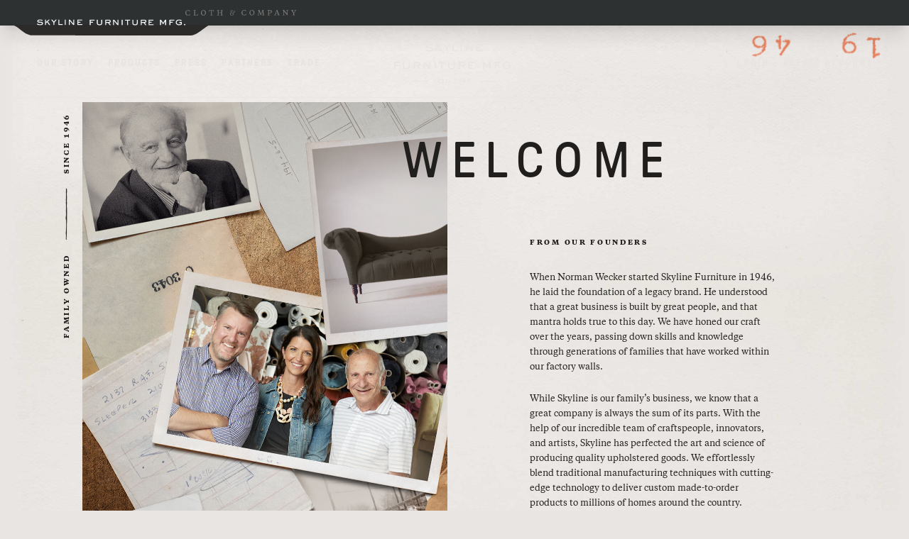

--- FILE ---
content_type: text/html; charset=UTF-8
request_url: https://skylinefurnituremfg.com/?URL=https%3A%2F%2Fcutt.ly%2FaLEFJ1q%2F
body_size: 16007
content:

<!DOCTYPE html>
<html class="no-js" lang="en">
<head>
      <meta charset="UTF-8">
    <meta http-equiv="X-UA-Compatible" content="IE=Edge">
    <meta name="viewport" content="width=device-width, initial-scale=1">
    <meta name="format-detection" content="telephone=no">
	<link rel="apple-touch-icon" sizes="180x180" href="/apple-touch-icon.png">
	<link rel="icon" type="image/png" sizes="32x32" href="/favicon-32x32.png">
	<link rel="icon" type="image/png" sizes="16x16" href="/favicon-16x16.png">
	<link rel="manifest" href="/site.webmanifest">
	<link rel="mask-icon" href="/safari-pinned-tab.svg" color="#5bbad5">
	<meta name="msapplication-TileColor" content="#da532c">
	<meta name="theme-color" content="#ffffff">
        				
	<title>Homepage - Skyline Furniture</title>
	<meta name="description" content="" />

	<meta property="fb:app_id" content="">
	<meta property="og:url" content="https://skylinefurnituremfg.com/?URL=https%3A%2F%2Fcutt.ly%2FaLEFJ1q%2F" />
	<meta property="og:type" content="website" />
	<meta property="og:title" content="Homepage - Skyline Furniture" />
	<meta property="og:image" content="" />
	<meta property="og:image:width" content="1200" />
	<meta property="og:image:height" content="630" />
	<meta property="og:description" content="" />
	<meta property="og:site_name" content="Skyline Furniture" />
	<meta property="og:locale" content="en_US" />
	<meta property="og:locale:alternate" content="en_US" />
	
	<meta name="twitter:card" content="summary_large_image" />
	<meta name="twitter:site" content="" />
	<meta name="twitter:url" content="https://skylinefurnituremfg.com/?URL=https%3A%2F%2Fcutt.ly%2FaLEFJ1q%2F" />
	<meta name="twitter:title" content="Homepage - Skyline Furniture" />
	<meta name="twitter:description" content="" />
	<meta name="twitter:image" content="" />

	
	<link rel="home" href="https://skylinefurnituremfg.com/" />
	<link rel="canonical" href="https://skylinefurnituremfg.com/">

    <link rel="preconnect" href="https://fonts.googleapis.com">
    <link rel="preconnect" href="https://fonts.gstatic.com" crossorigin>
    <link href="https://fonts.googleapis.com/css2?family=Merriweather:ital,wght@0,400;0,700;1,400;1,700&family=Open+Sans:ital,wght@0,400;0,700;1,400;1,700&display=swap" rel="stylesheet">
    <link rel="stylesheet" href="https://use.typekit.net/vpz4wic.css">
    <link rel="stylesheet" href="/assets/dist/css/styles.css?id=2dc11fcf859784ff4b883f81ace7f2bd">

              <!-- Google Tag Manager -->
<script>(function(w,d,s,l,i){w[l]=w[l]||[];w[l].push({'gtm.start':
new Date().getTime(),event:'gtm.js'});var f=d.getElementsByTagName(s)[0],
j=d.createElement(s),dl=l!='dataLayer'?'&l='+l:'';j.async=true;j.src=
'https://www.googletagmanager.com/gtm.js?id='+i+dl;f.parentNode.insertBefore(j,f);
})(window,document,'script','dataLayer','GTM-T94THW5R');</script>
<!-- End Google Tag Manager -->
    
  </head>
<body class="site-skyline is-header-light">
        <!-- Google Tag Manager (noscript) -->
<noscript><iframe src="https://www.googletagmanager.com/ns.html?id=GTM-T94THW5R"
height="0" width="0" style="display:none;visibility:hidden"></iframe></noscript>
<!-- End Google Tag Manager (noscript) -->
  
    <a class="sr-only sr-only-focusable" href="#content">Skip to content</a>
  
  
<header x-data="{
    isNavOpen: false,
    handleWindowResize: function() {
      var isDesktop = window.matchMedia('(min-width: 1280px)').matches;
      if(isDesktop) {
        this.isNavOpen = false;
      }
    }
  }"
  class="site-header"
  x-bind:class="isNavOpen && 'is-nav-open'"
  x-on:click.stop
  x-trap.noscroll.inert="isNavOpen"
  x-on:resize.passive.window.debounce="handleWindowResize()"
>
	<div class="header__main">
		<div class="header__sites">
	<div class="container container-full mx-auto">
		<nav>
			<ul>
				<li class="skyline is-active">
					<a href="https://skylinefurnituremfg.com/">
						<span class="sr-only">Skyline Furniture</span>
						<svg width="298.91" height="12.07" viewBox="0 0 298.91 12.07" xmlns="http://www.w3.org/2000/svg" xmlns:xlink="http://www.w3.org/1999/xlink" aria-hidden="true"><clipPath id="a"><path d="m0 0h298.91v12.07h-298.91z"/></clipPath><g clip-path="url(#a)" fill="currentColor"><path d="m108.23 6.9h4.63v-1.9h-4.63v-2.57h7.85v-1.91h-9.75v11.2h1.9zm23.18-6.38h-1.9v6.33c0 2.03-.39 3.31-3.5 3.31s-3.5-1.28-3.5-3.31v-6.33h-1.9v6.33c0 2.83.99 5.21 5.4 5.21s5.41-2.38 5.41-5.21v-6.33zm14.29 6.57c1.32-.22 3.01-.87 3.01-3.35s-2.01-3.22-4.26-3.22h-6.92v11.2h1.9v-4.58h3.94l3.22 4.58h2.38l-3.26-4.63zm-6.27-1.86v-2.81h5.1c1.45 0 2.27.11 2.27 1.36 0 1.1-.91 1.45-2.16 1.45zm24.8-4.71h-1.9v8.3l-7.01-8.3h-1.9v11.2h1.9v-8.33l7.01 8.33h1.9zm8.35 0h-1.9v11.2h1.9zm10.83 1.9h4.28v-1.9h-10.51v1.9h4.32v9.3h1.9v-9.3zm19.65-1.9h-1.9v6.33c0 2.03-.39 3.31-3.5 3.31s-3.5-1.28-3.5-3.31v-6.33h-1.9v6.33c0 2.83 1 5.21 5.41 5.21s5.41-2.38 5.41-5.21v-6.33zm14.3 6.57c1.32-.22 3-.87 3-3.35s-2.01-3.22-4.26-3.22h-6.92v11.2h1.9v-4.58h3.93l3.22 4.58h2.38l-3.26-4.63zm-6.27-1.86v-2.81h5.1c1.45 0 2.27.11 2.27 1.36 0 1.1-.91 1.45-2.16 1.45zm23.8 4.59h-8.17v-2.92h4.37v-1.9h-4.37v-2.57h7.96v-1.91h-9.86v11.2h10.08v-1.9zm25.34-9.3h-1.9l-4.24 6.44-4.24-6.44h-1.9v11.2h1.9v-7.87h.04l4.2 6.29 4.19-6.29h.04v7.87h1.9v-11.2zm8.52 6.38h4.63v-1.9h-4.63v-2.57h7.85v-1.91h-9.75v11.2h1.9zm23.16-1.43h-5.12v1.9h3.22v1.71c-1.1.65-2.42 1.08-3.72 1.08-3.13 0-4.84-1.97-4.84-4.02s1.64-4.06 4.89-4.06c1.49 0 2.96.65 4.2 1.47l1.1-1.53c-.65-.48-2.31-1.84-5.3-1.84-4.32 0-6.79 2.83-6.79 5.95s2.57 5.95 6.72 5.95c2.98 0 4.74-1.36 5.64-1.99v-4.61zm7 5.21c0-.76-.63-1.38-1.38-1.38s-1.38.63-1.38 1.38.61 1.38 1.38 1.38 1.38-.61 1.38-1.38"/><path d="m11.48 1.49c-.76-.39-2.81-1.49-5.53-1.49-3.77 0-5.17 1.73-5.17 3.61 0 2.34 1.77 3.07 4.32 3.11 4.19.11 4.93.15 4.93 1.58 0 1.25-1.4 1.69-3.42 1.69-3.16 0-4.41-.89-5.71-1.66l-.9 1.66c.74.52 2.75 1.9 6.57 1.9 2.51 0 5.51-.56 5.51-3.78 0-1.75-.58-3.29-5.64-3.29-3.22 0-3.61-.35-3.61-1.43 0-.95 1.06-1.49 3.14-1.49 2.46 0 3.7.78 4.63 1.3l.89-1.71zm10.47 2.96 4.32-4.1h-2.44l-5.47 4.97v-4.97h-1.9v11.2h1.9v-3.98l2.1-1.86 4.24 5.84h2.33l-5.08-7.09zm13.19 2.06 4.9-6.16h-2.42l-3.44 4.35-3.43-4.35h-2.42l4.91 6.16v5.04h1.9zm16.8 3.13h-6.83v-9.29h-1.9v11.2h8.74v-1.9zm6.01-9.29h-1.9v11.2h1.9zm17.27 0h-1.9v8.3l-7.01-8.3h-1.9v11.2h1.9v-8.33l7.01 8.32h1.9zm16.22 9.29h-8.17v-2.92h4.37v-1.9h-4.37v-2.57h7.96v-1.9h-9.86v11.2h10.08v-1.9z"/></g></svg>

					</a>
				</li>
				<li class="cloth ">
					<a href="https://clothandco.skylinefurnituremfg.com/">
						<span class="hidden">Cloth &amp; Company</span>
						<svg width="934.95" height="44.94" xmlns="http://www.w3.org/2000/svg" viewbox="0 0 934.95 44.94" aria-hidden="true"><path fill="currentColor" d="M417.63 11.83c-.52-1.86-1.82-3.31-3.67-4.09-1.86-.68-4.68-.67-6.43.91-1.13.88-1.92 2.37-2.02 3.8-.07 1.07.25 2.01.98 2.76.72.56 1.52.64 2.14.22.72-.48 1.01-1.48.75-2.43-.29-1.76.03-3.05.92-3.62.71-.46 1.71-.39 2.56.18 1.24.82 1.79 2.37 1.47 4.14-.65 4-5.34 5.32-9.88 6.59-2.44.68-4.74 1.33-6.38 2.37-1.11.64-2.62 1.77-3.52 3.49-.64 1.57-.62 3.49.05 4.89.49 1.01 1.3 1.71 2.33 2l.13-.45-.07.45c.11.02.32.07.54.07.13 0 .26-.01.39-.05h2.7l-2.18-.63c.03-.36-.21-.78-.69-1.17-.57-.48-.84-1.1-.8-1.86.06-1.15.85-2.46 1.94-3.2.98-.71 2.2-1.09 3.39-1.46l.73-.23c.94-.31 1.94-.59 3.01-.89 3.82-1.06 8.15-2.26 10.42-5.49 1.35-1.87 1.8-4.23 1.21-6.32z"/><path fill="currentColor" d="M409.17 30.46l-.02-.48h-.01c0-.09 0-.19-.01-.28-.04-1.06-.09-2.17-.55-3.03-.08-.14-.49-.83-1.08-1.05l-.14-.03c-.79-.22-1.51-.08-2.03.42-.75.71-.98 1.99-.63 3.39.35 2.57 0 5.03-1 6.93-1.94 3.84-5.76 6.36-9.97 6.59-3.93.22-7.56-1.63-9.67-4.89-1.91-3.32-2.12-7.01-.6-10.37 1.45-3.2 4.34-5.59 7.48-6.23h.1c.08-.03.21-.05.36-.07 1.32-.2 2.43-.43 2.6-1.17.09-.4-.12-.78-.7-1.16-.52-.26-1.08-.45-1.62-.63-1.08-.37-2.1-.72-2.89-1.57-2.64-2.46-3.06-7.87-.87-11.37 1.08-1.94 3.05-3.05 5.13-2.9 1.97.15 3.6 1.44 4.37 3.49.31.66.3 1.5.28 2.38-.02 1.18-.03 2.41.75 3.33l.12.1c.6.37 1.24.36 1.81-.01 1.05-.7 1.55-2.49 1.36-3.72-.35-2.33-1.52-4.27-3.38-5.63C396.3.99 393.55.33 391.04.73c-3.6.33-7.85 2.62-9.01 8.07-1 4.38 1.02 8.87 4.77 10.68.17.09.27.17.33.22-.09.06-.27.17-.64.31-.86.3-1.64.64-2.43 1.07-.74.41-1.45.89-2.1 1.43-3.07 2.48-4.77 5.79-4.77 9.33 0 5.7 4.45 10.7 11.07 12.45l.46.11c1.52.37 3.04.55 4.53.55 5.58 0 10.78-2.51 13.98-6.97 1.41-2.15 2.06-4.68 1.93-7.51zm-372.34.02h2.86L38.5 40.9c-4.32 2.05-9.4 3.4-16.31 3.4C7.93 44.3 0 34.63 0 23.51 0 9.74 9.99 1.1 22.63 1.1c7.34 0 12.04 2 14.85 3.83l.32 9.29h-2.81c-2.38-6.91-6.48-9.56-12.91-9.56-10.42 0-14.2 7.72-14.2 16.74 0 10.04 4.7 19.33 15.44 19.33 7.72 0 11.02-3.46 13.5-10.26zm45.36 6c0 3.24 1.78 4.05 5.94 4.05h5.56c5.18 0 6.43-2.43 10.21-9.13h2.59l-2.05 12.37H69.23v-2.65c4.05-.16 5.89-.76 5.89-4.27V8.55c0-3.51-1.84-4.1-5.89-4.27V1.63h18.85v2.65c-4.05.16-5.89.76-5.89 4.27v27.92zM131 23.52c0-13.77 9.88-22.41 22.09-22.41 13.01 0 20.9 9.88 20.9 20.79 0 13.77-9.94 22.41-22.09 22.41-13.07 0-20.9-9.88-20.9-20.79zm35.16.43c0-9.99-4.81-19.06-14.74-19.06-8.75 0-12.64 7.34-12.64 16.58 0 9.99 4.81 19.06 14.8 19.06 8.69 0 12.58-7.34 12.58-16.58zm73.87-22.3l.92 11.99h-2.59c-3.02-6.48-4.05-8.96-9.77-8.96h-4.64v32.18c0 3.51 2.11 4.1 6.16 4.27v2.65h-19.33v-2.65c4.05-.16 6.16-.76 6.16-4.27V4.67h-4.64c-5.72 0-6.75 2.48-9.77 8.96h-2.59l.92-11.99h39.2-.03zm63.13 22.25h-22.57v12.96c0 3.51 1.84 4.1 5.89 4.27v2.65h-18.85v-2.65c4.05-.16 5.89-.76 5.89-4.27V8.56c0-3.51-1.84-4.1-5.89-4.27V1.64h18.85v2.65c-4.05.16-5.89.76-5.89 4.27v12.1h22.57V8.56c0-3.51-1.84-4.1-5.89-4.27V1.64h18.85v2.65c-4.05.16-5.89.76-5.89 4.27v28.3c0 3.51 1.84 4.1 5.89 4.27v2.65h-18.85v-2.65c4.05-.16 5.89-.76 5.89-4.27V23.9zm207.4 5.48h2.86l-1.19 10.42c-4.32 2.05-9.4 3.4-16.31 3.4-14.26 0-22.19-9.67-22.19-20.79C473.73 8.64 483.72 0 496.36 0c7.34 0 12.04 2 14.85 3.83l.32 9.29h-2.81c-2.38-6.91-6.48-9.56-12.91-9.56-10.42 0-14.2 7.72-14.2 16.74 0 10.04 4.7 19.33 15.44 19.33 7.72 0 11.02-3.46 13.5-10.26h.01zm29.96-6.97C540.52 8.64 550.4 0 562.61 0c13.01 0 20.9 9.88 20.9 20.79 0 13.77-9.94 22.41-22.09 22.41-13.07 0-20.9-9.88-20.9-20.79zm35.16.43c0-9.99-4.81-19.06-14.74-19.06-8.75 0-12.64 7.34-12.64 16.58 0 9.99 4.81 19.06 14.8 19.06 8.69 0 12.58-7.34 12.58-16.58zm75.6-12.63l-12.96 32.46h-2.65l-13.72-32.62-3.19 24.68c-.05.43-.11 1.24-.11 1.46 0 2.92 1.51 3.62 5.83 3.83v2.65h-14.85v-2.65c3.46-.16 4.75-.81 5.13-3.62l3.83-28.84c0-3.19-1.08-4.21-5.13-4.37V.54h12.53c.11 1.35.38 2.11.97 3.46l11.77 28.3L649.85 4c.54-1.35.86-2.11.97-3.46h12.37v2.65c-4.05.16-5.13 1.19-5.13 4.37l3.83 28.84c.38 2.81 1.67 3.46 5.13 3.62v2.65h-18.14v-2.65c4.32-.22 5.83-.92 5.83-3.83 0-.22-.05-1.03-.11-1.46l-3.35-24.52h.03zm55.13 15.12v10.42c0 3.51 2.7 4.05 7.61 4.27v2.65h-20.57v-2.65c4.05-.16 5.89-.76 5.89-4.27V7.45c0-3.51-1.84-4.1-5.89-4.27V.53h20.52c11.72 0 16.15 5.78 16.15 12.15 0 7.24-4.7 12.64-15.34 12.64h-8.37zm0-3.14h5.67c7.18 0 10.26-2.81 10.26-9.29 0-5.56-3.19-9.13-10.31-9.13h-5.62v18.41zm74.2 7.02h-17.93l-2.32 5.78c-.38.92-.65 1.73-.65 2.43 0 1.84 1.3 2.43 5.45 2.59v2.65h-13.82v-2.65c1.73-.27 3.02-.59 3.67-2.21l14.2-33.48-1.89-4.21h8.05l16.74 37.69c.7 1.67 1.94 1.94 3.67 2.21v2.65h-17.44v-2.65c4.1-.16 5.4-.76 5.4-2.59 0-.7-.22-1.46-.65-2.43l-2.48-5.78zm-16.63-3.18h15.17L771.37 8.1l-7.4 17.93h.01zM827.26 6.7c-2.27-2.65-3.08-3.46-5.89-3.51V.54h11.39L859 30.78V7.45c0-3.51-2-4.1-6.05-4.27V.53h15.93v2.65c-4.05.16-5.89.76-5.89 4.27v35.21h-2.86L831.24 9.72v26.03c0 3.51 2 4.1 6.05 4.27v2.65h-15.93v-2.65c4.05-.16 5.89-.76 5.89-4.27V6.7h.01zm97.8 1.67c.65-1.03 1.03-1.94 1.03-2.86 0-1.62-1.19-2.21-5.13-2.32V.54h13.99v2.65c-1.73.27-2.7.7-3.67 2.21l-13.39 20.68v9.67c0 3.51 1.94 4.1 5.99 4.27v2.65h-19.01v-2.65c4.05-.16 5.99-.76 5.99-4.27v-9.61L897.63 5.4c-.97-1.57-1.94-1.94-3.67-2.21V.54h17.6v2.65c-4.05.11-5.13.7-5.13 2.38 0 .92.38 1.84 1.03 2.81l8.8 13.99 8.8-13.99z"/></svg>
					</a>
				</li>
			</ul>
		</nav>
	</div>
</div>		<div class="container container-full mx-auto min-h-full">
			<div class="header__inner flex items-center justify-between min-h-full">

				<div class="header__branding mx-auto">
					<a href="https://skylinefurnituremfg.com/" aria-label="Home">
					<span class="sr-only">Skyline Furniture</span>
					<svg width="755.82" height="240.38" viewBox="0 0 755.82 240.38" xmlns="http://www.w3.org/2000/svg" aria-hidden="true"><g fill="currentColor"><path d="m540.13 226.89h93.95v4.55h-93.95z"/><path d="m118.86 226.89h93.95v4.55h-93.95z"/><path d="m472.94 233.64a5.75 5.75 0 0 1 -4.24 1.76 6 6 0 0 1 -6.07-6 6 6 0 0 1 6.05-6 6 6 0 0 1 6.05 6.09 5.75 5.75 0 0 1 -1.79 4.2m-11.89-12.28c-2.08 2.83-3.13 5.51-3.13 8a9.8 9.8 0 0 0 3.22 7.32 10.75 10.75 0 0 0 7.62 3.09 10.72 10.72 0 0 0 10.67-10.67 9.87 9.87 0 0 0 -2.82-7.09 9 9 0 0 0 -6.73-3 6.81 6.81 0 0 0 -.69 0l-1.05.12 7.64-10.4-3.54-2.65zm-27.17 9 7.37-10.71v10.71zm12.2-25.44-20.53 29.83h15.7v4.54h4.83v-4.54h3.4v-4.39h-3.4zm-38.88 8a6.05 6.05 0 1 1 0 8.56 5.88 5.88 0 0 1 -1.77-4.35 5.76 5.76 0 0 1 1.79-4.21m11.87 12.33c2.1-2.89 3.15-5.57 3.15-8.06a9.75 9.75 0 0 0 -3.24-7.29 10.61 10.61 0 0 0 -7.6-3.11 10.72 10.72 0 0 0 -10.67 10.69 9.88 9.88 0 0 0 2.82 7.09 9 9 0 0 0 6.71 3 7 7 0 0 0 .71 0l1.05-.13-7.64 10.42 3.54 2.64zm-36.19 14.07h4.82v-32h-7.72l-2.65 4.52h5.53zm-41.7-.37a2.8 2.8 0 0 0 2.05.83 2.87 2.87 0 1 0 -2.88-2.9 2.81 2.81 0 0 0 .83 2.07m-9-15.58v-4.32h-3.63v-7.4h-4.57v7.4h-2v4.35h2v15.83h4.66v-15.83zm-23.93-4.91a6.3 6.3 0 0 0 -4.47 1.72 5.78 5.78 0 0 0 -1.81 4.35 4.91 4.91 0 0 0 1.06 3.25 8.77 8.77 0 0 0 2.86 2c.48.24 1 .46 1.43.68l1.41.69c1.21.72 1.82 1.49 1.82 2.32 0 1.44-.79 2.15-2.36 2.15a2.9 2.9 0 0 1 -2-.78 8.81 8.81 0 0 1 -1.26-1.85l-4 1.85q2.11 5 7.19 5a7.29 7.29 0 0 0 5.05-1.87 6.34 6.34 0 0 0 2.16-4.89 5 5 0 0 0 -1.29-3.62 15.88 15.88 0 0 0 -5-2.94c-1.8-.76-2.69-1.53-2.69-2.3a1.42 1.42 0 0 1 .45-1.09 1.58 1.58 0 0 1 1.1-.43c.9 0 1.65.63 2.26 1.87l3.85-2.05q-1.89-4-5.76-4m-15.66-11.25h-17.61v32h17.65v-4.54h-12.82v-10.73h12.45v-4.54h-12.45v-7.68h12.82z"/><path d="m755.82 150.35a5.43 5.43 0 1 0 -10.86 0 5.43 5.43 0 0 0 10.86 0m-27.49-20.46h-20.11v7.47h12.64v6.71a29.49 29.49 0 0 1 -14.59 4.24c-12.31 0-19-7.72-19-15.78 0-8.24 6.45-16 19.18-16 5.85 0 11.62 2.55 16.46 5.77l4.33-6a32.33 32.33 0 0 0 -20.79-7.22c-17 0-26.65 11.12-26.65 23.34 0 12.47 10.1 23.34 26.39 23.34 11.71 0 18.59-5.35 22.15-7.81zm-90.88 5.61h18.16v-7.5h-18.16v-10.1h30.8v-7.47h-38.25v44h7.47zm-33.44-25h-7.46l-16.63 25.29-16.64-25.29h-7.46v44h7.46v-30.97h.17l16.47 24.69 16.46-24.69h.17v30.89h7.45zm-99.45 36.5h-32.08v-11.5h17.15v-7.5h-17.15v-10.1h31.23v-7.47h-38.71v44h39.54zm-93.43-18v-11h20c5.69 0 8.91.42 8.91 5.35 0 4.32-3.56 5.68-8.48 5.68zm24.61 7.3c5.18-.85 11.8-3.4 11.8-13.15s-7.89-12.65-16.72-12.65h-27.15v44h7.46v-18h15.45l12.64 18h9.34zm-56.09-25.8h-7.46v24.87c0 8-1.53 13-13.75 13s-13.75-5-13.75-13v-24.91h-7.47v24.87c0 11.11 3.91 20.45 21.22 20.45s21.21-9.34 21.21-20.45zm-77.13 7.47h16.8v-7.47h-41.24v7.47h17v36.49h7.47zm-42.52-7.51h-7.47v44h7.47zm-32.75 0h-7.47v32.59l-27.49-32.59h-7.47v44h7.47v-32.71l27.49 32.67h7.47zm-97.33 18.54v-11h20c5.69 0 8.91.42 8.91 5.35 0 4.32-3.56 5.68-8.48 5.68zm24.61 7.3c5.17-.85 11.79-3.4 11.79-13.15s-7.89-12.65-16.72-12.65h-27.15v44h7.47v-18h15.44l12.65 18h9.33zm-56.09-25.8h-7.44v24.87c0 8-1.53 13-13.75 13s-13.75-5-13.75-13v-24.91h-7.5v24.87c0 11.11 3.9 20.45 21.21 20.45s21.22-9.34 21.22-20.45zm-91 25h18.19v-7.5h-18.16v-10.1h30.8v-7.47h-38.27v44h7.47z"/><path d="m554.84 37.85h-32.08v-11.46h17.14v-7.47h-17.14v-10.09h31.24v-7.47h-38.7v44h39.54zm-63.64-36.49h-7.47v32.58l-27.49-32.58h-7.47v44h7.47v-32.72l27.49 32.67h7.47zm-67.8 0h-7.47v44h7.47zm-23.59 36.49h-26.81v-36.49h-7.47v44h34.29zm-65.94-12.31 19.26-24.18h-9.5l-13.49 17.05-13.49-17h-9.51l19.26 24.13v19.77h7.47zm-51.76-8.06 17-16.12h-9.59l-21.52 19.52v-19.52h-7.47v44h7.47v-15.66l8.23-7.3 16.64 22.91h9.16zm-41.11-11.62c-2.93-1.53-11-5.86-21.69-5.86-14.76 0-20.31 6.79-20.31 14.17 0 9.17 7 12 17 12.22 16.47.43 19.35.6 19.35 6.2 0 4.92-5.51 6.61-13.41 6.61-12.39 0-17.31-3.47-22.4-6.53l-3.54 6.53c2.88 2 10.77 7.47 25.79 7.47 9.85 0 21.64-2.2 21.64-14.85 0-6.87-2.29-12.9-22.14-12.9-12.65 0-14.18-1.35-14.18-5.6 0-3.73 4.16-5.85 12.31-5.85 9.67 0 14.51 3.05 18.16 5.09z"/></g><path d="m0 0h755.82v240.38h-755.82z" fill="none"/></svg>

					</a>
				</div>
				<nav class="header__nav" id="nav-main">
					<div class="header__nav-inner">
																	<ul class="mt-16 xl:mt-0 xl:flex">
																											<li class="my-5 xl:my-0 xl:mr-5">
								<a href="https://skylinefurnituremfg.com/our-story">Our Story</a>
							</li>
																																		<li class="my-5 xl:my-0 xl:mr-5">
								<a href="https://skylinefurnituremfg.com/products">Products</a>
							</li>
																																		<li class="my-5 xl:my-0 xl:mr-5">
								<a href="https://skylinefurnituremfg.com/press">Press</a>
							</li>
																																		<li class="my-5 xl:my-0 xl:mr-5">
								<a href="https://skylinefurnituremfg.com/partners">Partners</a>
							</li>
																																		<li class="my-5 xl:my-0 xl:mr-5">
								<a href="https://skylinefurnituremfg.com/trade/apply">Trade</a>
							</li>
																			</ul>
												<ul class="mobile-links xl:hidden">
							<li class="my-5">
							<a href="https://skylinefurnituremfg.com/account/login">Login</a>
							</li>
							<li class="my-5">
							<a href="https://skylinefurnituremfg.com/trade/apply">Create Account</a>
							</li>
						</ul>
																</div>
				</nav>

				<nav class="header__utility ">
															<ul class="lg:flex ">
						<li class="my-5 xl:my-0 xl:ml-5">
						<a href="https://skylinefurnituremfg.com/account/login">Login</a>
						</li>
						<li class="my-5 xl:my-0 lg:ml-4 xl:ml-5">
						<a href="https://skylinefurnituremfg.com/trade/apply">Create Account</a>
						</li>
					</ul>
									</nav>

				
				<button
					x-on:click.prevent="isNavOpen ? isNavOpen = false : isNavOpen = true"
					class="header__nav-toggle" aria-controls="nav-main"
				>
					<span class="header__nav-open">
					<span class="sr-only">Menu</span>
					<svg class="icon icon-menu" width="30" height="30" viewBox="0 0 30 30" xmlns="http://www.w3.org/2000/svg"><path d="m26 20v2h-22v-2zm0-6v2h-22v-2zm0-6v2h-22v-2z" fill="#444444" fill-rule="evenodd"/></svg>

					</span>
					<span class="header__nav-close">
					<span class="sr-only">Close</span>
					<svg class="icon icon-close" width="30" height="30" viewBox="0 0 30 30" xmlns="http://www.w3.org/2000/svg"><path d="m5.41421356 4 9.58578644 9.5857864 9.5857864-9.5857864h1.4142136v1.41421356l-9.593 9.59278644 9.593 9.593v1.4142136h-1.4142136l-9.5857864-9.5857865-9.58578644 9.5857865h-1.41421356v-1.4142136l9.593-9.593-9.593-9.59278644v-1.41421356z" fill="#444444"/></svg>

					</span>
				</button>

			</div>
		</div>
	</div>
</header>

	<main class="main" id="content">
    
  
  
  <div class="hero is-hero-large">
    <div class="hero__video">
      <div class="hero__video-inner">
		<video data-autoplay autoplay muted loop playsinline webkit-playsinline aria-hidden="true" preload="metadata">
		  <source data-src="https://skylinefurnituremfg.com/uploads/video/SF-Factory-Footage-Shorter.mp4" type="video/mp4">
		</video>
      </div>
	      </div>
  </div>


  
  <div class="relative hidden welcome__stamp lg:block" aria-hidden="true"></div>

  <div class="section section--welcome">
    <div class="container max-w-6xl mx-auto">

      <div class="relative grid grid-cols-1 gap-5 md:grid-cols-2 md:gap-12 lg:gap-5">

        <div class="relative max-w-sm welcome__image md:max-w-none">
                              <img class="lazyload" width="1015" height="1498" alt="Skyline Homepage Image Aug3 B" data-src="https://skylinefurnituremfg.com/uploads/images/Skyline_HomepageImage_Aug3_B.jpg" data-srcset="https://skylinefurnituremfg.com/uploads/images/_2030xAUTO_crop_center-center_none/Skyline_HomepageImage_Aug3_B.jpg 2x">

                      <div class="hidden is-text-vertical is-position-left lg:block" aria-hidden="true">
                              <span>Family Owned</span>
                                  <span class="rule"></span>
                                              <span>Since 1946</span>
                                          </div>
                  </div>

        <div class="mt-6 text-sm welcome__body md:mt-0 md:pl-0 lg:pl-24 lg:pr-18">
                      <div class="welcome__heading md:mt-10 lg:mb-16">
              <h1 class="text-6xl lg:text-7xl lg:leading-tight">Welcome</h1>
            </div>
                                <h2 class="my-8 h4">From our founders</h2>
          
          <p>When Norman Wecker started Skyline Furniture in 1946, he laid the foundation of a legacy brand. He understood that a great business is built by great people, and that mantra holds true to this day. We have honed our craft over the years, passing down skills and knowledge through generations of families that have worked within our factory walls.</p>
<p>While Skyline is our family’s business, we know that a great company is always the sum of its parts. With the help of our incredible team of craftspeople, innovators, and artists, Skyline has perfected the art and science of producing quality upholstered goods. We effortlessly blend traditional manufacturing techniques with cutting-edge technology to deliver custom made-to-order products to millions of homes around the country.</p>
<p>Skyline has been a labor of love for over 75 years. We’re proud of our reputation for being innovators in the industry, yet at our core we’re still the Chicago-based furniture company that Norman envisioned all those years ago.</p>
<p>From our hands to yours.</p>

          <div class="text-right welcome__cta">
            <div class="welcome__signature">
                            <img class="lazyload" width="1947" height="967" alt="Home Page Signature" data-src="https://skylinefurnituremfg.com/uploads/images/Home-Page_Signature.png" data-srcset="https://skylinefurnituremfg.com/uploads/images/_3894xAUTO_crop_center-center_none/Home-Page_Signature.png 2x">
            </div>
                          <a class="btn btn-primary" href="https://skylinefurnituremfg.com/our-story"><span>Our Story</span></a>
                      </div>
        </div>
      </div><!-- /.grid -->
    </div><!-- /.container -->
  </div><!-- /.section -->

  


		
  
          
                
  
  <div class="section section--columns is-section-padded bg-paper-50">
    <div class="container max-w-6xl mx-auto">
      <div class="grid grid-cols-1 gap-5 md:grid-cols-3 lg:grid-cols-10 md:gap-12 lg:gap-12">
        
                                                                                
          <div class="lg:col-span-3 lg:pr-4 text-sm lg:col-start-2">
                          <div class="card__icon mb-14">
                <img class="lazyload mx-auto" width="88" height="88" alt="STITCH ICON" data-src="https://skylinefurnituremfg.com/uploads/images/icons/STITCH_ICON.png" data-srcset="https://skylinefurnituremfg.com/uploads/images/icons/_576xAUTO_crop_center-center_none/STITCH_ICON.png 2x">
              </div>
                        <div class="card__body text-sm">
                              <h2 class="h4 my-8 text-center">DESIGN</h2>
                            <p>We've become known throughout the industry for our designs, unique shapes, and bold print and patterns. Our wide array of textiles and silhouettes are often designed in-house, pulling from over 75 years of archives and an extensive library of bespoke textiles. </p>
            </div>
          </div>
                                                                                            
          <div class="lg:col-span-3 lg:pr-4 text-sm ">
                          <div class="card__icon mb-14">
                <img class="lazyload mx-auto" width="88" height="88" alt="SCISSOR ICON" data-src="https://skylinefurnituremfg.com/uploads/images/icons/SCISSOR_ICON.png" data-srcset="https://skylinefurnituremfg.com/uploads/images/icons/_576xAUTO_crop_center-center_none/SCISSOR_ICON.png 2x">
              </div>
                        <div class="card__body text-sm">
                              <h2 class="h4 my-8 text-center">CRAFTSMANSHIP</h2>
                            <table><tbody><tr><td><p dir="ltr">Guided by decades of experience, every piece of our furniture is handmade. With materials sourced from throughout the U.S, our team works hard to ensure top quality and eco-conscious practices at every stage of production and design.</p></td></tr></tbody></table>
<p><br /></p>
            </div>
          </div>
                                                                                            
          <div class="lg:col-span-3 lg:pr-4 text-sm ">
                          <div class="card__icon mb-14">
                <img class="lazyload mx-auto" width="88" height="88" alt="INNOVATION ICON" data-src="https://skylinefurnituremfg.com/uploads/images/icons/INNOVATION_ICON.png" data-srcset="https://skylinefurnituremfg.com/uploads/images/icons/_576xAUTO_crop_center-center_none/INNOVATION_ICON.png 2x">
              </div>
                        <div class="card__body text-sm">
                              <h2 class="h4 my-8 text-center">INNOVATION</h2>
                            <p>Our balance of innovation and tradition has become our hallmark. From pioneering an e-commerce-focused supply chain to digital printing and rendering, our commitment to technology has made us one of the leading furniture manufacturers in the country.</p>
            </div>
          </div>
        
      </div><!-- /.grid -->
    </div><!-- /.container -->
  </div><!-- /.section -->

		
  

<div class="section section--feature is-section-flush">
  <div class="mx-auto container-max max-w-screen-2xl">
    <div class="grid grid-cols-1 gap-5 md:grid-cols-2 md:gap-12 lg:gap-5">

      <div class="relative w-full h-full feature__image">

                  <div class="w-full slider" data-flickity='{ "cellSelector": ".slider__slide", "cellAlign": "left", "contain": true, "adaptiveHeight": false, "imagesLoaded": true, "pageDots": false, "wrapAround": true }'>
        
                                                              <div class="relative w-full slider__slide">
                <img class="lazyload" src="data:image/svg+xml,%3Csvg xmlns=&#039;http://www.w3.org/2000/svg&#039; width=&#039;1330&#039; height=&#039;1730&#039; style=&#039;background:transparent&#039;/%3E" width="1330" height="1730" alt="Verdure Navy Bed" data-src="https://skylinefurnituremfg.com/uploads/images/_feature1013/Verdure-Navy-Bed.jpg" data-srcset="https://skylinefurnituremfg.com/uploads/images/_768x999_crop_center-center_none/Verdure-Navy-Bed.jpg 768w, https://skylinefurnituremfg.com/uploads/images/_1024x1332_crop_center-center_none/Verdure-Navy-Bed.jpg 1024w, https://skylinefurnituremfg.com/uploads/images/_1330x1730_crop_center-center_none/Verdure-Navy-Bed.jpg 1330w" sizes="auto">
                              </div>
                                                                          <div class="relative w-full slider__slide">
                <img class="lazyload" src="data:image/svg+xml,%3Csvg xmlns=&#039;http://www.w3.org/2000/svg&#039; width=&#039;1330&#039; height=&#039;1730&#039; style=&#039;background:transparent&#039;/%3E" width="1330" height="1730" alt="Swivel" data-src="https://skylinefurnituremfg.com/uploads/images/_feature1013/Swivel.jpg" data-srcset="https://skylinefurnituremfg.com/uploads/images/_768x999_crop_center-center_none/Swivel.jpg 768w, https://skylinefurnituremfg.com/uploads/images/_1024x1332_crop_center-center_none/Swivel.jpg 1024w, https://skylinefurnituremfg.com/uploads/images/_1330x1730_crop_center-center_none/Swivel.jpg 1330w" sizes="auto">
                              </div>
                                                                          <div class="relative w-full slider__slide">
                <img class="lazyload" src="data:image/svg+xml,%3Csvg xmlns=&#039;http://www.w3.org/2000/svg&#039; width=&#039;1330&#039; height=&#039;1730&#039; style=&#039;background:transparent&#039;/%3E" width="1330" height="1730" alt="Cloth and Company October 2021 023" data-src="https://skylinefurnituremfg.com/uploads/images/gallery/_feature1013/Cloth-and-Company-October-2021_023.jpg" data-srcset="https://skylinefurnituremfg.com/uploads/images/gallery/_768x999_crop_center-center_none/Cloth-and-Company-October-2021_023.jpg 768w, https://skylinefurnituremfg.com/uploads/images/gallery/_1024x1332_crop_center-center_none/Cloth-and-Company-October-2021_023.jpg 1024w, https://skylinefurnituremfg.com/uploads/images/gallery/_1330x1730_crop_center-center_none/Cloth-and-Company-October-2021_023.jpg 1330w" sizes="auto">
                              </div>
                                                                          <div class="relative w-full slider__slide">
                <img class="lazyload" src="data:image/svg+xml,%3Csvg xmlns=&#039;http://www.w3.org/2000/svg&#039; width=&#039;1330&#039; height=&#039;1730&#039; style=&#039;background:transparent&#039;/%3E" width="1330" height="1730" alt="Slipcover Dining Koh Block" data-src="https://skylinefurnituremfg.com/uploads/images/_feature1013/Slipcover-Dining-Koh-Block.jpg" data-srcset="https://skylinefurnituremfg.com/uploads/images/_768x999_crop_center-center_none/Slipcover-Dining-Koh-Block.jpg 768w, https://skylinefurnituremfg.com/uploads/images/_1024x1332_crop_center-center_none/Slipcover-Dining-Koh-Block.jpg 1024w, https://skylinefurnituremfg.com/uploads/images/_1330x1730_crop_center-center_none/Slipcover-Dining-Koh-Block.jpg 1330w" sizes="auto">
                              </div>
                                                                          <div class="relative w-full slider__slide">
                <img class="lazyload" src="data:image/svg+xml,%3Csvg xmlns=&#039;http://www.w3.org/2000/svg&#039; width=&#039;1330&#039; height=&#039;1730&#039; style=&#039;background:transparent&#039;/%3E" width="1330" height="1730" alt="French seam bed" data-src="https://skylinefurnituremfg.com/uploads/images/_feature1013/French-seam-bed.jpg" data-srcset="https://skylinefurnituremfg.com/uploads/images/_768x999_crop_center-center_none/French-seam-bed.jpg 768w, https://skylinefurnituremfg.com/uploads/images/_1024x1332_crop_center-center_none/French-seam-bed.jpg 1024w, https://skylinefurnituremfg.com/uploads/images/_1330x1730_crop_center-center_none/French-seam-bed.jpg 1330w" sizes="auto">
                              </div>
                      
                  </div><!-- /.slider -->
        
      </div><!-- /.feature__image -->

      <div class="justify-center mt-6 text-sm feature__body md:mt-0 md:pl-0 lg:pl-24 lg:pr-16 md:flex md:flex-col lg:h-full">
        <div class="px-6 md:max-w-sm pb-18 md:pb-0 md:px-0 md:pr-4">
                      <div class="mb-10 md:mt-10 lg:mb-16">
              <h2 class="mb-10 h1 lg:text-3xl">OUR PRODUCTS</h2>
            </div>
                    <p>It's the details that make our furniture so unique. We offer a range of upholstered products for the bedroom, dining room, living room, and office and all of our pieces are made-to-order, featuring endlessly customizable fabrics and finishes. You can find our custom-made furniture at top retailers online and across the country.</p>
                      <div class="mt-10 mr-3 text-right lg:mt-20">
              <a class="btn btn-primary" href="https://skylinefurnituremfg.com/products"><span>View products</span></a>
            </div>
                  </div>
      </div><!-- /.feature__body -->

    </div><!-- /.grid -->
  </div><!-- /.container -->
</div><!-- /.section -->
		
  


<div class="section section--feature-press is-section-padded is-section-flush bg-paper-50">
  <div class="container max-w-6xl mx-auto relative">

          <div class="is-text-vertical is-offset-left hidden lg:block">
        <span>In the press</span>
        <span class="rule"></span>
      </div>
    
    
    <div class="grid grid-cols-1 gap-5 md:grid-cols-3 lg:grid-cols-10 md:gap-5">

      
        <div class="lg:col-span-2 lg:col-start-2 text-sm">
          <div class="card__body">
                                      <p class="is-eyebrow mb-3">Forbes</p>
                        <h2 class="h2 lg:text-bigger mt-0 is-byline">Meganne Wecker On The Evolution Of Skyline Furniture And Cloth &amp; Company</h2>
            <p>In the grand scheme of the furniture industry, there are very few brands that manufacture in the United States, particularly outside of North Carolina. There are even fewer that are run by female executives. But that’s what makes Meganne Wecker a true unicorn. She is the president and chief creative officer of Skyline Furniture Manufacturing, which is a brand founded by her grandfather.</p>
                          <p><a href="https://www.forbes.com/sites/amandalauren/2023/02/17/meganne-wecker-on-the-evolution-of-skyline-furniture-and-cloth--company/?sh=72c35bdb340e" target="_blank" class="action" rel="noopener" aria-label="Visit https://www.forbes.com/sites/amandalauren/2023/02/17/meganne-wecker-on-the-evolution-of-skyline-furniture-and-cloth--company/?sh=72c35bdb340e (opens in a new window)"><span class="sr-only">Read article</span></a></p>
                      </div>
        </div>
      
        <div class="lg:col-span-2 lg:col-start-5 text-sm">
          <div class="card__body">
                                      <p class="is-eyebrow mb-3">Furniture Today</p>
                        <h2 class="h2 lg:text-bigger mt-0 is-byline">Women of Influence 2024: Meganne Wecker</h2>
            <p>While Skyline Furniture may not be a household name among consumers, the company is making its mark among designers and retailers for its cutting-edge technology and quick turn-around times for custom orders. The driving force behind Skyline's technology and innovation is Meganne Wecker, the third-generation president of the family-owned company that was founded by her grandfather in 1946. </p>
                          <p><a href="https://www.furnituretoday.com/furniture-people/meganne-wecker-skyline-furniture-mfg/" target="_blank" class="action" rel="noopener" aria-label="Visit https://www.furnituretoday.com/furniture-people/meganne-wecker-skyline-furniture-mfg/ (opens in a new window)"><span class="sr-only">Read article</span></a></p>
                      </div>
        </div>
      
        <div class="lg:col-span-2 lg:col-start-8 text-sm">
          <div class="card__body">
                                      <p class="is-eyebrow mb-3">New York Times</p>
                        <h2 class="h2 lg:text-bigger mt-0 is-byline">Getting Comfortable with Furniture Customization</h2>
            <p>A growing number of e-commerce companies are offering personal choices at affordable prices. It’s a similar story at Skyline Furniture, a manufacturing company outside Chicago that was founded in 1946 and offers quick, custom-made furniture produced through recently acquired equipment.</p>
                          <p><a href="https://www.nytimes.com/2020/03/11/style/furniture-customization.html" target="_blank" class="action" rel="noopener" aria-label="Visit https://www.nytimes.com/2020/03/11/style/furniture-customization.html (opens in a new window)"><span class="sr-only">Read article</span></a></p>
                      </div>
        </div>
      
    </div><!-- /.grid -->

  </div><!-- /.container -->
</div><!-- /.section -->
		
  
<div class="section section--feature-press is-section-padded is-section-flush bg-paper-50">
  <div class="container max-w-4xl mx-auto relative">

          <h2 class="h4 lg:mt-16">Also featured in</h2>
    
    <div class="slider slider--press" data-flickity='{ "cellSelector": ".slider__slide", "cellAlign": "left", "contain": false, "adaptiveHeight": false, "imagesLoaded": false, "pageDots": false, "groupCells": false, "wrapAround": true }'>

                                          <div class="slider__slide">
            <a href="https://skylinefurnituremfg.com/press?filter=new-york-times" class="card--logo">
              <img class="grayscale mix-blend-darken lazyload" width="82" height="70" alt="New york times logo" data-src="https://skylinefurnituremfg.com/uploads/images/logos/_logo/New-york-times-logo_2023-07-06-154017_blet.png" data-srcset="https://skylinefurnituremfg.com/uploads/images/logos/_164x140_fit_center-center_none/New-york-times-logo_2023-07-06-154017_blet.png 2x">
            </a>
          </div>
                                                  <div class="slider__slide">
            <a href="https://skylinefurnituremfg.com/press?filter=house-beautiful" class="card--logo">
              <img class="grayscale mix-blend-darken lazyload" width="96" height="70" alt="House Beautiful" data-src="https://skylinefurnituremfg.com/uploads/images/logos/_logo/House-Beautiful.png" data-srcset="https://skylinefurnituremfg.com/uploads/images/logos/_192x140_fit_center-center_none/House-Beautiful.png 2x">
            </a>
          </div>
                                                  <div class="slider__slide">
            <a href="https://skylinefurnituremfg.com/press?filter=better-homes-and-gardens" class="card--logo">
              <img class="grayscale mix-blend-darken lazyload" width="82" height="70" alt="Better homes and gardens logo" data-src="https://skylinefurnituremfg.com/uploads/images/logos/_logo/Better-homes-and-gardens-logo.png" data-srcset="https://skylinefurnituremfg.com/uploads/images/logos/_164x140_fit_center-center_none/Better-homes-and-gardens-logo.png 2x">
            </a>
          </div>
                                                  <div class="slider__slide">
            <a href="https://skylinefurnituremfg.com/press?filter=hgtv-magazine" class="card--logo">
              <img class="grayscale mix-blend-darken lazyload" width="82" height="70" alt="HGTV Logo" data-src="https://skylinefurnituremfg.com/uploads/images/logos/_logo/HGTV-Logo.png" data-srcset="https://skylinefurnituremfg.com/uploads/images/logos/_164x140_fit_center-center_none/HGTV-Logo.png 2x">
            </a>
          </div>
                                                  <div class="slider__slide">
            <a href="https://skylinefurnituremfg.com/press?filter=real-simple" class="card--logo">
              <img class="grayscale mix-blend-darken lazyload" width="82" height="70" alt="Real simple Logo" data-src="https://skylinefurnituremfg.com/uploads/images/logos/_logo/Real-simple-Logo.png" data-srcset="https://skylinefurnituremfg.com/uploads/images/logos/_164x140_fit_center-center_none/Real-simple-Logo.png 2x">
            </a>
          </div>
                                                  <div class="slider__slide">
            <a href="https://skylinefurnituremfg.com/press?filter=chicago-tribune" class="card--logo">
              <img class="grayscale mix-blend-darken lazyload" width="82" height="70" alt="Chicago Tribune Logo" data-src="https://skylinefurnituremfg.com/uploads/images/logos/_logo/Chicago-Tribune-Logo_2023-07-06-160809_rmtr.png" data-srcset="https://skylinefurnituremfg.com/uploads/images/logos/_164x140_fit_center-center_none/Chicago-Tribune-Logo_2023-07-06-160809_rmtr.png 2x">
            </a>
          </div>
                                                  <div class="slider__slide">
            <a href="https://skylinefurnituremfg.com/press?filter=forbes" class="card--logo">
              <img class="grayscale mix-blend-darken lazyload" width="82" height="70" alt="Forbes logo copy" data-src="https://skylinefurnituremfg.com/uploads/images/logos/_logo/Forbes-logo-copy.png" data-srcset="https://skylinefurnituremfg.com/uploads/images/logos/_164x140_fit_center-center_none/Forbes-logo-copy.png 2x">
            </a>
          </div>
              
    </div><!-- /.slider -->

  </div><!-- /.container -->
</div><!-- /.section -->

<div class="section section--feature-press is-section-padded is-section-flush bg-paper-50">
  <div class="container max-w-4xl mx-auto relative">
    <p class="text-center"><a href="https://skylinefurnituremfg.com/press" class="btn btn-primary"><span>View all Press</span></a></p>
  </div>
</div><!-- /.container -->
</div><!-- /.section -->


    <div class="section section--divider is-divider-stealth is-page-bottom">
      <hr>
    </div>
	</main>
    <footer class="site-footer">
  <div class="footer__top bg-gray-700">
    <div class="container container-inset mx-auto py-12 lg:py-24 overflow-hidden">
      <div class="grid grid-cols-1 md:grid-cols-2 lg:grid-cols-3 xl:grid-cols-5 gap-5">
                                      <nav class="footer__col relative">
              <span class="footer__col-heading text-xs font-bold tracking-widest uppercase text-silver ">Ways to Shop</span>
                                    <ul>
                                                                                      <li><a href="/products" class="text-smaller leading-normal no-underline text-paper-100 hover:text-white ">Explore Products</a></li>
                                                                                                  <li><a href="https://skylinefurnituremfg.com/partners" class="text-smaller leading-normal no-underline text-paper-100 hover:text-white ">Retail Partners</a></li>
                                                                                                  <li><a href="https://skylinefurnituremfg.com/trade/apply" class="text-smaller leading-normal no-underline text-paper-100 hover:text-white ">Trade Program</a></li>
                                                                                                  <li><a href="https://skylinefurnituremfg.com/swatches" class="text-smaller leading-normal no-underline text-paper-100 hover:text-white ">Fabric Library</a></li>
                                            </ul>
                                  </nav>
                                                  <nav class="footer__col relative">
              <span class="footer__col-heading text-xs font-bold tracking-widest uppercase text-silver is-position-bottom">Contact Us</span>
                                    <ul>
                                                                                      <li><a href="https://skylinefurnituremfg.com/contact" class="text-smaller leading-normal no-underline text-paper-100 hover:text-white ">Contact Us</a></li>
                                                                                                  <li><a href="https://skylinefurnituremfg.com/frequently-asked-questions" class="text-smaller leading-normal no-underline text-paper-100 hover:text-white ">FAQ</a></li>
                                                                                                  <li class="mt-3">
                <strong class="text-smaller leading-normal text-paper-100">Skyline Furniture, Mfg.</strong>
                <address class="text-smaller leading-5 text-paper-100 not-italic">
                  401 N. Williams St.<br />Thornton, IL 60476
                </address>
              </li>
                                                                                                  <li><a href="tel:8005427553" class="text-smaller leading-normal no-underline text-paper-100 hover:text-white ">800.542.7553 (Toll Free)</a></li>
                                                                                                  <li><a href="tel:7088779500" class="text-smaller leading-normal no-underline text-paper-100 hover:text-white ">708.877.9500 (Local)</a></li>
                                                                                                  <li><span class="text-smaller leading-normal no-underline text-paper-100 hover:text-white ">708.877.9504 (FAX)</span></li>
                                            </ul>
                                  </nav>
                                                  <nav class="footer__col relative">
              <span class="footer__col-heading text-xs font-bold tracking-widest uppercase text-silver ">Company</span>
                                    <ul>
                                                                                      <li><a href="https://skylinefurnituremfg.com/our-story" class="text-smaller leading-normal no-underline text-paper-100 hover:text-white ">Our Story</a></li>
                                                                                                  <li><a href="https://skylinefurnituremfg.com/press" class="text-smaller leading-normal no-underline text-paper-100 hover:text-white ">Press</a></li>
                                                                                                  <li><a href="https://skylinefurnituremfg.com/careers" class="text-smaller leading-normal no-underline text-paper-100 hover:text-white ">Careers</a></li>
                                            </ul>
                                  </nav>
                                                  <nav class="footer__col relative">
              <span class="footer__col-heading text-xs font-bold tracking-widest uppercase text-silver ">Showroom</span>
                                    <ul>
                                                                                      <li class="">
                <strong class="text-smaller leading-normal text-paper-100">North Carolina</strong>
                <address class="text-smaller leading-5 text-paper-100 not-italic">
                  High Point Market<br />220 Elm Street, Space #212<br />High Point, NC 27260<br /><a href="https://www.highpointmarket.org/" target="_blank" rel="noreferrer noopener">highpointmarket.org</a>
                </address>
              </li>
                                            </ul>
                                  </nav>
                                                  <nav class="footer__col relative">
              <span class="footer__col-heading text-xs font-bold tracking-widest uppercase text-silver ">Compliance</span>
                                    <ul>
                                                                                      <li><a href="https://skylinefurnituremfg.com/privacy-policy" class="text-smaller leading-normal no-underline text-paper-100 hover:text-white ">Privacy Policy</a></li>
                                                                                                  <li><a href="https://skylinefurnituremfg.com/certificates-resources" class="text-smaller leading-normal no-underline text-paper-100 hover:text-white ">Certificates &amp; Resources</a></li>
                                            </ul>
                                  </nav>
                                  </div>
    </div>
  </div>
  <div class="footer__bottom bg-gray-800">
    <div class="container mx-auto flex flex-col md:flex-row md:items-center md:justify-between py-12">
      <div class="footer__branding mb-5 md:mb-0">
        <a href="https://clothandcompany.com" class="text-paper-600 hover:text-paper-100 no-underline text-xs uppercase tracking-widest font-bold flex flex-row items-center" aria-label="(opens in a new window)" target="_blank" rel="noopener">
          <span class="block mb-3 mr-4">Also visit</span>
          <svg class="w-[132px]" width="462.2" height="125.57" xmlns="http://www.w3.org/2000/svg" viewbox="0 0 462.2 125.57"><path fill="currentColor" d="M55.82 44.24h1.9L55.9 58.83c-6.34 2.85-13.64 4.6-22.6 4.6C11.65 63.43 0 49.16 0 32.9 0 12.69 14.43 0 32.82 0c9.12 0 16.25 1.82 21.65 4.92l.55 13h-1.74C49.55 7.85 42.58 4.28 32.59 4.28c-16.73 0-25.93 10.39-25.93 26.64 0 14.03 9.75 28.78 27.43 28.78 12.21 0 17.05-4.99 21.72-15.46zm61.75 8.96c0 4.76 2.85 5.95 9.75 5.95h10.78c8.4 0 10.47-4.44 14.83-12.61h1.82l-2.85 16.09h-50.58v-2.62c5.95-.24 9.83-1.03 9.83-6.58V9.99c0-5.55-3.89-6.34-9.83-6.58V.79h26.08v2.62c-5.95.24-9.83 1.03-9.83 6.58V53.2zm73.89-20.3c0-20.22 14.27-32.9 32.27-32.9s30.52 14.51 30.52 30.53c0 20.22-14.27 32.9-32.27 32.9s-30.52-14.51-30.52-30.52zm56.21.96c0-16.1-8.8-29.1-26.72-29.1-14.59 0-22.91 11.18-22.91 24.82 0 16.09 8.8 29.1 26.72 29.1 14.59 0 22.91-11.18 22.91-24.82zM349.94.79l1.43 15.54h-1.9c-4.6-9.51-5.71-12.13-14.83-12.13h-9.2v49.24c0 5.55 3.96 6.34 9.91 6.58v2.62h-26.16v-2.62c5.95-.24 9.91-1.03 9.91-6.58V4.2h-9.12c-9.12 0-10.23 2.62-14.83 12.13h-1.9L294.6.79h55.34zm96 32.19H407.8v20.46c0 5.55 3.88 6.34 9.83 6.58v2.62h-26.08v-2.62c5.95-.24 9.83-1.03 9.83-6.58V9.99c0-5.55-3.88-6.34-9.83-6.58V.79h26.08v2.62c-5.95.24-9.83 1.03-9.83 6.58v19.42h38.14V9.99c0-5.55-3.88-6.34-9.83-6.58V.79h26.08v2.62c-5.95.24-9.83 1.03-9.83 6.58v43.45c0 5.55 3.89 6.34 9.83 6.58v2.62h-26.08v-2.62c5.95-.24 9.83-1.03 9.83-6.58V32.98zm-278.41 84.87h1.57l-.65 5.71c-2.37 1.12-5.15 1.86-8.93 1.86-7.81 0-12.15-5.29-12.15-11.38 0-7.54 5.47-12.27 12.39-12.27 4.02 0 6.59 1.09 8.13 2.1l.18 5.09h-1.54c-1.3-3.79-3.55-5.23-7.07-5.23-5.71 0-7.78 4.23-7.78 9.17 0 5.5 2.57 10.59 8.46 10.59 4.23 0 6.03-1.89 7.39-5.62zm11.68-3.81c0-7.54 5.41-12.27 12.09-12.27 7.13 0 11.44 5.41 11.44 11.38 0 7.54-5.44 12.27-12.09 12.27-7.16 0-11.44-5.41-11.44-11.38zm19.25.23c0-5.47-2.63-10.44-8.07-10.44-4.79 0-6.92 4.02-6.92 9.08 0 5.47 2.63 10.44 8.1 10.44 4.76 0 6.89-4.02 6.89-9.08zm34.6-6.92l-7.1 17.77h-1.45L217 107.26l-1.74 13.51c-.03.24-.06.68-.06.8 0 1.6.83 1.98 3.19 2.1v1.45h-8.13v-1.45c1.89-.09 2.6-.44 2.81-1.98l2.1-15.79c0-1.74-.59-2.31-2.81-2.39v-1.45h6.86c.06.74.21 1.15.53 1.89l6.45 15.5 6.09-15.5c.3-.74.47-1.15.53-1.89h6.77v1.45c-2.22.09-2.81.65-2.81 2.39l2.1 15.79c.21 1.54.92 1.89 2.81 1.98v1.45h-9.94v-1.45c2.37-.12 3.19-.5 3.19-2.1 0-.12-.03-.56-.06-.8l-1.83-13.43zm25.46 8.28v5.71c0 1.92 1.48 2.22 4.17 2.34v1.45h-11.27v-1.45c2.22-.09 3.22-.41 3.22-2.34v-15.5c0-1.92-1-2.25-3.22-2.34v-1.45h11.24c6.42 0 8.84 3.16 8.84 6.65 0 3.96-2.57 6.92-8.4 6.92h-4.58zm0-1.71h3.11c3.93 0 5.62-1.54 5.62-5.09 0-3.05-1.74-5-5.65-5h-3.08v10.08zm34.86 3.84h-9.82l-1.27 3.16c-.21.5-.36.95-.36 1.33 0 1.01.71 1.33 2.99 1.42v1.45h-7.57v-1.45c.95-.15 1.66-.33 2.01-1.21l7.78-18.33-1.04-2.31h4.41l9.17 20.64c.38.92 1.06 1.06 2.01 1.21v1.45h-9.55v-1.45c2.25-.09 2.96-.41 2.96-1.42 0-.38-.12-.8-.36-1.33l-1.36-3.16zm-9.1-1.74h8.31l-4.26-9.82-4.05 9.82zm27.56-10.59c-1.24-1.45-1.69-1.89-3.22-1.92v-1.45h6.24l14.37 16.56v-12.77c0-1.92-1.09-2.25-3.31-2.34v-1.45h8.72v1.45c-2.22.09-3.22.41-3.22 2.34v19.28h-1.57l-15.82-18.04v14.25c0 1.92 1.09 2.25 3.31 2.34v1.45h-8.72v-1.45c2.22-.09 3.22-.41 3.22-2.34v-15.91zm47.93.92c.35-.56.56-1.06.56-1.57 0-.89-.65-1.21-2.81-1.27v-1.45h7.66v1.45c-.95.15-1.48.38-2.01 1.21l-7.33 11.33v5.29c0 1.92 1.07 2.25 3.28 2.34v1.45h-10.41v-1.45c2.22-.09 3.28-.41 3.28-2.34v-5.26l-7.25-11.36c-.53-.86-1.06-1.06-2.01-1.21v-1.45h9.64v1.45c-2.22.06-2.81.38-2.81 1.3 0 .5.21 1.01.56 1.54l4.82 7.66 4.82-7.66zm-244.26 8.17l-.07-.03c-.53-.17-1.02-.09-1.38.24-.47.44-.62 1.22-.41 2.05.19 1.4 0 2.73-.54 3.76-1.05 2.08-3.13 3.46-5.41 3.58-2.17.12-4.08-.86-5.24-2.64-1.04-1.81-1.15-3.81-.32-5.63.79-1.73 2.35-3.02 4.1-3.38l.17-.03c.81-.12 1.5-.26 1.62-.78.05-.21.01-.51-.48-.84-.29-.15-.61-.26-.93-.37-.58-.2-1.12-.39-1.55-.84-1.39-1.3-1.62-4.27-.46-6.13.57-1.02 1.6-1.6 2.7-1.53 1.05.08 1.88.74 2.3 1.85.15.33.15.78.14 1.25 0 .66-.02 1.41.46 1.97l.11.09c.39.24.82.24 1.19 0 .66-.44.95-1.51.83-2.24-.48-3.12-3.38-4.54-5.86-4.31-.32.02-.65.07-.97.14-.11.02-.22.05-.33.08-.11.03-.22.07-.38.12-.16.05-.31.11-.46.18-2.24.95-3.69 3.03-3.69 5.3 0 2.03 1.14 3.89 2.99 4.96-3.49 1.2-5.65 3.8-5.65 6.79 0 3.88 3.68 7.06 8.56 7.39.33.03.65.04.97.04 3.22 0 6.04-1.4 7.86-3.94.8-1.22 1.17-2.67 1.1-4.3 0-.14-.02-.29-.02-.43-.04-.9-.08-1.91-.94-2.38z"/><path fill="currentColor" d="M120.58 106.81c-.24-.85-.83-1.51-1.68-1.87-.85-.31-2.14-.3-2.93.42-.57.45-.98 1.27-.98 1.96 0 .48.19.87.54 1.14.29.22.74.2 1.1-.04.38-.25.54-.68.43-1.08-.11-.67 0-1.16.31-1.36.24-.15.59-.12.89.08.47.31.67.9.55 1.59-.25 1.55-2.17 2-4.03 2.43-1.12.26-2.18.51-2.94.99-.74.43-1.29.97-1.57 1.56-.33.67-.32 1.62.01 2.37.26.58.69.98 1.21 1.13h.05s.07.02.1.02c.23 0 .46-.14.57-.37.12-.25.04-.54-.2-.74a.755.755 0 0 1-.28-.64c.02-.43.33-.94.75-1.23.4-.29.89-.44 1.4-.6l.31-.1c.4-.13.84-.25 1.29-.38 1.66-.46 3.55-.98 4.56-2.42.61-.85.81-1.92.55-2.87z"/></svg>
        </a>
      </div>
      <nav class="footer__nav flex flex-col md:flex-row md:items-center">
        <p class="footer__copyright order-2 md:order-1 text-xs font-bold font-sans tracking-widest uppercase text-paper-600 m-0">&copy;2026 Skyline Furniture</p>
        <ul class="footer__social flex order-1 md:order-2 mt-4 md:mt-0 md:ml-5 mb-5 md:mb-0">
                                <li class="mx-2 ">
              <a href="http://www.pinterest.com/skylinemfg/" class="text-paper-600 hover:text-paper-100" aria-label="Visit us on Pinterest (opens in a new window)" target="_blank" rel="noopener">
                <svg class="icon icon-pinterest" xmlns="http://www.w3.org/2000/svg" viewBox="0 0 496 512"><!-- Font Awesome Free 5.15.2 by @fontawesome - https://fontawesome.com License - https://fontawesome.com/license/free (Icons: CC BY 4.0, Fonts: SIL OFL 1.1, Code: MIT License) --><path d="M496 256c0 137-111 248-248 248-25.6 0-50.2-3.9-73.4-11.1 10.1-16.5 25.2-43.5 30.8-65 3-11.6 15.4-59 15.4-59 8.1 15.4 31.7 28.5 56.8 28.5 74.8 0 128.7-68.8 128.7-154.3 0-81.9-66.9-143.2-152.9-143.2-107 0-163.9 71.8-163.9 150.1 0 36.4 19.4 81.7 50.3 96.1 4.7 2.2 7.2 1.2 8.3-3.3.8-3.4 5-20.3 6.9-28.1.6-2.5.3-4.7-1.7-7.1-10.1-12.5-18.3-35.3-18.3-56.6 0-54.7 41.4-107.6 112-107.6 60.9 0 103.6 41.5 103.6 100.9 0 67.1-33.9 113.6-78 113.6-24.3 0-42.6-20.1-36.7-44.8 7-29.5 20.5-61.3 20.5-82.6 0-19-10.2-34.9-31.4-34.9-24.9 0-44.9 25.7-44.9 60.2 0 22 7.4 36.8 7.4 36.8s-24.5 103.8-29 123.2c-5 21.4-3 51.6-.9 71.2C65.4 450.9 0 361.1 0 256 0 119 111 8 248 8s248 111 248 248z"/></svg>
              </a>
            </li>
                      <li class="mx-2 ">
              <a href="https://www.instagram.com/skylinefurniture/" class="text-paper-600 hover:text-paper-100" aria-label="Visit us on Instagram (opens in a new window)" target="_blank" rel="noopener">
                <svg class="icon icon-instagram" xmlns="http://www.w3.org/2000/svg" viewBox="0 0 448 512"><path d="M224.1 141c-63.6 0-114.9 51.3-114.9 114.9s51.3 114.9 114.9 114.9S339 319.5 339 255.9 287.7 141 224.1 141zm0 189.6c-41.1 0-74.7-33.5-74.7-74.7s33.5-74.7 74.7-74.7 74.7 33.5 74.7 74.7-33.6 74.7-74.7 74.7zm146.4-194.3c0 14.9-12 26.8-26.8 26.8-14.9 0-26.8-12-26.8-26.8s12-26.8 26.8-26.8 26.8 12 26.8 26.8zm76.1 27.2c-1.7-35.9-9.9-67.7-36.2-93.9-26.2-26.2-58-34.4-93.9-36.2-37-2.1-147.9-2.1-184.9 0-35.8 1.7-67.6 9.9-93.9 36.1s-34.4 58-36.2 93.9c-2.1 37-2.1 147.9 0 184.9 1.7 35.9 9.9 67.7 36.2 93.9s58 34.4 93.9 36.2c37 2.1 147.9 2.1 184.9 0 35.9-1.7 67.7-9.9 93.9-36.2 26.2-26.2 34.4-58 36.2-93.9 2.1-37 2.1-147.8 0-184.8zM398.8 388c-7.8 19.6-22.9 34.7-42.6 42.6-29.5 11.7-99.5 9-132.1 9s-102.7 2.6-132.1-9c-19.6-7.8-34.7-22.9-42.6-42.6-11.7-29.5-9-99.5-9-132.1s-2.6-102.7 9-132.1c7.8-19.6 22.9-34.7 42.6-42.6 29.5-11.7 99.5-9 132.1-9s102.7-2.6 132.1 9c19.6 7.8 34.7 22.9 42.6 42.6 11.7 29.5 9 99.5 9 132.1s2.7 102.7-9 132.1z"/></svg>
              </a>
            </li>
                      <li class="mx-2 md:mr-0">
              <a href="https://www.facebook.com/skylinefurnituremfg" class="text-paper-600 hover:text-paper-100" aria-label="Visit us on Facebook (opens in a new window)" target="_blank" rel="noopener">
                <svg class="icon icon-facebook" width="30" height="30" viewBox="0 0 30 30" xmlns="http://www.w3.org/2000/svg"><path d="m22 1.375v19.25c0 .7519531-.6230469 1.375-1.375 1.375h-5.5v-8.5507812h2.75l.4619141-3.1689454h-3.2119141v-2.49218746c0-.90234375.4619141-1.41796875 1.375-1.41796875h2.0625v-2.85742188s-.9238281-.15039062-2.2558594-.15039062c-3.0185547 0-4.5439453 1.67578125-4.5439453 4.17871093v2.73925778h-2.74999999v3.1689454h2.74999999v8.5507812h-10.3876953c-.75195312 0-1.375-.6230469-1.375-1.375v-19.25c0-.75195312.62304688-1.375 1.375-1.375h19.25c.7519531 0 1.375.62304688 1.375 1.375z" fill="#444444" transform="translate(4 4)"/></svg>

              </a>
            </li>
                  </ul>
      </nav>

  </div>
</footer>

      <script defer src="/assets/dist/js/app.js?id=683350b5e5334359db4cb64cf36a0201"></script>

    
<script src="https://skylinefurnituremfg.com/cpresources/dc463bf4/htmx.min.js?v=1768581089"></script>
<script src="https://unpkg.com/htmx-ext-alpine-morph@2.0.1/alpine-morph.js" defer></script></body>
</html>


--- FILE ---
content_type: text/css
request_url: https://skylinefurnituremfg.com/assets/dist/css/styles.css?id=2dc11fcf859784ff4b883f81ace7f2bd
body_size: 25780
content:
@charset "UTF-8";
/*! PhotoSwipe main CSS by Dmytro Semenov | photoswipe.com */.pswp{--pswp-bg:#000;--pswp-placeholder-bg:#222;--pswp-root-z-index:100000;--pswp-preloader-color:rgba(79,79,79,.4);--pswp-preloader-color-secondary:hsla(0,0%,100%,.9);--pswp-icon-color:#fff;--pswp-icon-color-secondary:#4f4f4f;--pswp-icon-stroke-color:#4f4f4f;--pswp-icon-stroke-width:2px;--pswp-error-text-color:var(--pswp-icon-color);-webkit-tap-highlight-color:rgba(0,0,0,0);contain:layout style size;display:none;height:100%;left:0;opacity:.003;position:fixed;top:0;touch-action:none;width:100%;z-index:var(--pswp-root-z-index)}.pswp,.pswp:focus{outline:0}.pswp *{box-sizing:border-box}.pswp img{max-width:none}.pswp--open{display:block}.pswp,.pswp__bg{transform:translateZ(0);will-change:opacity}.pswp__bg{background:var(--pswp-bg);opacity:.005}.pswp,.pswp__scroll-wrap{overflow:hidden}.pswp__bg,.pswp__container,.pswp__content,.pswp__img,.pswp__item,.pswp__scroll-wrap,.pswp__zoom-wrap{height:100%;left:0;position:absolute;top:0;width:100%}.pswp__img,.pswp__zoom-wrap{height:auto;width:auto}.pswp--click-to-zoom.pswp--zoom-allowed .pswp__img{cursor:zoom-in}.pswp--click-to-zoom.pswp--zoomed-in .pswp__img{cursor:move;cursor:-webkit-grab;cursor:grab}.pswp--click-to-zoom.pswp--zoomed-in .pswp__img:active{cursor:-webkit-grabbing;cursor:grabbing}.pswp--no-mouse-drag.pswp--zoomed-in .pswp__img,.pswp--no-mouse-drag.pswp--zoomed-in .pswp__img:active,.pswp__img{cursor:zoom-out}.pswp__button,.pswp__container,.pswp__counter,.pswp__img{-webkit-user-select:none;-moz-user-select:none;-ms-user-select:none;user-select:none}.pswp__item{overflow:hidden;z-index:1}.pswp__hidden{display:none!important}.pswp__content{pointer-events:none}.pswp__content>*{pointer-events:auto}.pswp__error-msg-container{display:grid}.pswp__error-msg{color:var(--pswp-error-text-color);font-size:1em;line-height:1;margin:auto}.pswp .pswp__hide-on-close{opacity:.005;pointer-events:none;transition:opacity var(--pswp-transition-duration) cubic-bezier(.4,0,.22,1);will-change:opacity;z-index:10}.pswp--ui-visible .pswp__hide-on-close{opacity:1;pointer-events:auto}.pswp__button{-webkit-touch-callout:none;-webkit-appearance:none;background:none;border:0;box-shadow:none;cursor:pointer;display:block;height:60px;margin:0;opacity:.85;overflow:hidden;padding:0;position:relative;width:50px}.pswp__button:active,.pswp__button:focus,.pswp__button:hover{background:none;border:0;box-shadow:none;opacity:1;padding:0;transition:none}.pswp__button:disabled{cursor:auto;opacity:.3}.pswp__icn{fill:var(--pswp-icon-color);color:var(--pswp-icon-color-secondary);height:32px;left:9px;overflow:hidden;pointer-events:none;position:absolute;top:14px;width:32px}.pswp__icn-shadow{stroke:var(--pswp-icon-stroke-color);stroke-width:var(--pswp-icon-stroke-width);fill:none}.pswp__icn:focus{outline:0}.pswp__img--with-bg,div.pswp__img--placeholder{background:var(--pswp-placeholder-bg)}.pswp__top-bar{display:flex;flex-direction:row;height:60px;justify-content:flex-end;left:0;pointer-events:none!important;position:absolute;top:0;width:100%;z-index:10}.pswp__top-bar>*{pointer-events:auto;will-change:opacity}.pswp__button--close{margin-right:6px}.pswp__button--arrow{height:100px;margin-top:-50px;position:absolute;top:0;top:50%;width:75px}.pswp__button--arrow:disabled{cursor:default;display:none}.pswp__button--arrow .pswp__icn{background:none;border-radius:0;height:60px;margin-top:-30px;top:50%;width:60px}.pswp--one-slide .pswp__button--arrow{display:none}.pswp--touch .pswp__button--arrow{visibility:hidden}.pswp--has_mouse .pswp__button--arrow{visibility:visible}.pswp__button--arrow--prev{left:0;right:auto}.pswp__button--arrow--next{right:0}.pswp__button--arrow--next .pswp__icn{left:auto;right:14px;transform:scaleX(-1)}.pswp__button--zoom{display:none}.pswp--zoom-allowed .pswp__button--zoom{display:block}.pswp--zoomed-in .pswp__zoom-icn-bar-v{display:none}.pswp__preloader{height:60px;margin-right:auto;overflow:hidden;position:relative;width:50px}.pswp__preloader .pswp__icn{animation:pswp-clockwise .6s linear infinite;opacity:0;transition:opacity .2s linear}.pswp__preloader--active .pswp__icn{opacity:.85}@keyframes pswp-clockwise{0%{transform:rotate(0deg)}to{transform:rotate(1turn)}}.pswp__counter{-webkit-margin-start:20px;color:var(--pswp-icon-color);font-size:14px;height:30px;line-height:30px;margin-top:15px;margin-inline-start:20px;opacity:.85;text-shadow:1px 1px 3px var(--pswp-icon-color-secondary)}.pswp--one-slide .pswp__counter{display:none}.tippy-box[data-animation=fade][data-state=hidden]{opacity:0}[data-tippy-root]{max-width:calc(100vw - 10px)}.tippy-box{background-color:#333;border-radius:4px;color:#fff;font-size:14px;line-height:1.4;outline:0;position:relative;transition-property:transform,visibility,opacity;white-space:normal}.tippy-box[data-placement^=top]>.tippy-arrow{bottom:0}.tippy-box[data-placement^=top]>.tippy-arrow:before{border-top-color:initial;border-width:8px 8px 0;bottom:-7px;left:0;transform-origin:center top}.tippy-box[data-placement^=bottom]>.tippy-arrow{top:0}.tippy-box[data-placement^=bottom]>.tippy-arrow:before{border-bottom-color:initial;border-width:0 8px 8px;left:0;top:-7px;transform-origin:center bottom}.tippy-box[data-placement^=left]>.tippy-arrow{right:0}.tippy-box[data-placement^=left]>.tippy-arrow:before{border-left-color:initial;border-width:8px 0 8px 8px;right:-7px;transform-origin:center left}.tippy-box[data-placement^=right]>.tippy-arrow{left:0}.tippy-box[data-placement^=right]>.tippy-arrow:before{border-right-color:initial;border-width:8px 8px 8px 0;left:-7px;transform-origin:center right}.tippy-box[data-inertia][data-state=visible]{transition-timing-function:cubic-bezier(.54,1.5,.38,1.11)}.tippy-arrow{color:#333;height:16px;width:16px}.tippy-arrow:before{border-color:transparent;border-style:solid;content:"";position:absolute}.tippy-content{padding:5px 9px;position:relative;z-index:1}.tippy-box[data-theme~=light]{background-color:#fff;box-shadow:0 0 20px 4px rgba(154,161,177,.15),0 4px 80px -8px rgba(36,40,47,.25),0 4px 4px -2px rgba(91,94,105,.15);color:#26323d}.tippy-box[data-theme~=light][data-placement^=top]>.tippy-arrow:before{border-top-color:#fff}.tippy-box[data-theme~=light][data-placement^=bottom]>.tippy-arrow:before{border-bottom-color:#fff}.tippy-box[data-theme~=light][data-placement^=left]>.tippy-arrow:before{border-left-color:#fff}.tippy-box[data-theme~=light][data-placement^=right]>.tippy-arrow:before{border-right-color:#fff}.tippy-box[data-theme~=light]>.tippy-backdrop{background-color:#fff}.tippy-box[data-theme~=light]>.tippy-svg-arrow{fill:#fff}*,:after,:before{--tw-border-spacing-x:0;--tw-border-spacing-y:0;--tw-translate-x:0;--tw-translate-y:0;--tw-rotate:0;--tw-skew-x:0;--tw-skew-y:0;--tw-scale-x:1;--tw-scale-y:1;--tw-pan-x: ;--tw-pan-y: ;--tw-pinch-zoom: ;--tw-scroll-snap-strictness:proximity;--tw-gradient-from-position: ;--tw-gradient-via-position: ;--tw-gradient-to-position: ;--tw-ordinal: ;--tw-slashed-zero: ;--tw-numeric-figure: ;--tw-numeric-spacing: ;--tw-numeric-fraction: ;--tw-ring-inset: ;--tw-ring-offset-width:0px;--tw-ring-offset-color:#fff;--tw-ring-color:rgba(59,130,246,.5);--tw-ring-offset-shadow:0 0 #0000;--tw-ring-shadow:0 0 #0000;--tw-shadow:0 0 #0000;--tw-shadow-colored:0 0 #0000;--tw-blur: ;--tw-brightness: ;--tw-contrast: ;--tw-grayscale: ;--tw-hue-rotate: ;--tw-invert: ;--tw-saturate: ;--tw-sepia: ;--tw-drop-shadow: ;--tw-backdrop-blur: ;--tw-backdrop-brightness: ;--tw-backdrop-contrast: ;--tw-backdrop-grayscale: ;--tw-backdrop-hue-rotate: ;--tw-backdrop-invert: ;--tw-backdrop-opacity: ;--tw-backdrop-saturate: ;--tw-backdrop-sepia: ;--tw-contain-size: ;--tw-contain-layout: ;--tw-contain-paint: ;--tw-contain-style: }::-ms-backdrop{--tw-border-spacing-x:0;--tw-border-spacing-y:0;--tw-translate-x:0;--tw-translate-y:0;--tw-rotate:0;--tw-skew-x:0;--tw-skew-y:0;--tw-scale-x:1;--tw-scale-y:1;--tw-pan-x: ;--tw-pan-y: ;--tw-pinch-zoom: ;--tw-scroll-snap-strictness:proximity;--tw-gradient-from-position: ;--tw-gradient-via-position: ;--tw-gradient-to-position: ;--tw-ordinal: ;--tw-slashed-zero: ;--tw-numeric-figure: ;--tw-numeric-spacing: ;--tw-numeric-fraction: ;--tw-ring-inset: ;--tw-ring-offset-width:0px;--tw-ring-offset-color:#fff;--tw-ring-color:rgba(59,130,246,.5);--tw-ring-offset-shadow:0 0 #0000;--tw-ring-shadow:0 0 #0000;--tw-shadow:0 0 #0000;--tw-shadow-colored:0 0 #0000;--tw-blur: ;--tw-brightness: ;--tw-contrast: ;--tw-grayscale: ;--tw-hue-rotate: ;--tw-invert: ;--tw-saturate: ;--tw-sepia: ;--tw-drop-shadow: ;--tw-backdrop-blur: ;--tw-backdrop-brightness: ;--tw-backdrop-contrast: ;--tw-backdrop-grayscale: ;--tw-backdrop-hue-rotate: ;--tw-backdrop-invert: ;--tw-backdrop-opacity: ;--tw-backdrop-saturate: ;--tw-backdrop-sepia: ;--tw-contain-size: ;--tw-contain-layout: ;--tw-contain-paint: ;--tw-contain-style: }::backdrop{--tw-border-spacing-x:0;--tw-border-spacing-y:0;--tw-translate-x:0;--tw-translate-y:0;--tw-rotate:0;--tw-skew-x:0;--tw-skew-y:0;--tw-scale-x:1;--tw-scale-y:1;--tw-pan-x: ;--tw-pan-y: ;--tw-pinch-zoom: ;--tw-scroll-snap-strictness:proximity;--tw-gradient-from-position: ;--tw-gradient-via-position: ;--tw-gradient-to-position: ;--tw-ordinal: ;--tw-slashed-zero: ;--tw-numeric-figure: ;--tw-numeric-spacing: ;--tw-numeric-fraction: ;--tw-ring-inset: ;--tw-ring-offset-width:0px;--tw-ring-offset-color:#fff;--tw-ring-color:rgba(59,130,246,.5);--tw-ring-offset-shadow:0 0 #0000;--tw-ring-shadow:0 0 #0000;--tw-shadow:0 0 #0000;--tw-shadow-colored:0 0 #0000;--tw-blur: ;--tw-brightness: ;--tw-contrast: ;--tw-grayscale: ;--tw-hue-rotate: ;--tw-invert: ;--tw-saturate: ;--tw-sepia: ;--tw-drop-shadow: ;--tw-backdrop-blur: ;--tw-backdrop-brightness: ;--tw-backdrop-contrast: ;--tw-backdrop-grayscale: ;--tw-backdrop-hue-rotate: ;--tw-backdrop-invert: ;--tw-backdrop-opacity: ;--tw-backdrop-saturate: ;--tw-backdrop-sepia: ;--tw-contain-size: ;--tw-contain-layout: ;--tw-contain-paint: ;--tw-contain-style: }
/*! tailwindcss v3.4.17 | MIT License | https://tailwindcss.com*/*,:after,:before{border:0 solid #e5e7eb;box-sizing:border-box}:after,:before{--tw-content:""}:host,html{-webkit-text-size-adjust:100%;font-feature-settings:normal;-webkit-tap-highlight-color:transparent;font-family:GT Pressura,sans-serif;font-variation-settings:normal;line-height:1.5;-moz-tab-size:4;-o-tab-size:4;tab-size:4}body{line-height:inherit;margin:0}hr{border-top-width:1px;color:inherit;height:0}abbr:where([title]){-webkit-text-decoration:underline dotted;text-decoration:underline dotted}h1,h2,h3,h4,h5,h6{font-size:inherit;font-weight:inherit}a{color:inherit;text-decoration:inherit}b,strong{font-weight:bolder}code,kbd,pre,samp{font-feature-settings:normal;font-family:ui-monospace,SFMono-Regular,Menlo,Monaco,Consolas,Liberation Mono,Courier New,monospace;font-size:1em;font-variation-settings:normal}small{font-size:80%}sub,sup{font-size:75%;line-height:0;position:relative;vertical-align:baseline}sub{bottom:-.25em}sup{top:-.5em}table{border-collapse:collapse;border-color:inherit;text-indent:0}button,input,optgroup,select,textarea{font-feature-settings:inherit;color:inherit;font-family:inherit;font-size:100%;font-variation-settings:inherit;font-weight:inherit;letter-spacing:inherit;line-height:inherit;margin:0;padding:0}button,select{text-transform:none}button,input:where([type=button]),input:where([type=reset]),input:where([type=submit]){-webkit-appearance:button;background-color:transparent;background-image:none}:-moz-focusring{outline:auto}:-moz-ui-invalid{box-shadow:none}progress{vertical-align:baseline}::-webkit-inner-spin-button,::-webkit-outer-spin-button{height:auto}[type=search]{-webkit-appearance:textfield;outline-offset:-2px}::-webkit-search-decoration{-webkit-appearance:none}::-webkit-file-upload-button{-webkit-appearance:button;font:inherit}summary{display:list-item}blockquote,dd,dl,figure,h1,h2,h3,h4,h5,h6,hr,p,pre{margin:0}fieldset{margin:0}fieldset,legend{padding:0}menu,ol,ul{list-style:none;margin:0;padding:0}dialog{padding:0}textarea{resize:vertical}input::-webkit-input-placeholder,textarea::-webkit-input-placeholder{color:#9ca3af;opacity:1}input:-ms-input-placeholder,textarea:-ms-input-placeholder{color:#9ca3af;opacity:1}input::-ms-input-placeholder,textarea::-ms-input-placeholder{color:#9ca3af;opacity:1}input::placeholder,textarea::placeholder{color:#9ca3af;opacity:1}[role=button],button{cursor:pointer}:disabled{cursor:default}audio,canvas,embed,iframe,img,object,svg,video{display:block;vertical-align:middle}img,video{height:auto;max-width:100%}[hidden]:where(:not([hidden=until-found])){display:none}.container{padding-left:1.5rem;padding-right:1.5rem;width:100%}@media (min-width:100%){.container{max-width:100%;padding-left:1.5rem;padding-right:1.5rem}}@media (min-width:768px){.container{max-width:768px;padding-left:2rem;padding-right:2rem}}@media (min-width:1024px){.container{max-width:1024px;padding-left:3rem;padding-right:3rem}}@media (min-width:1280px){.container{max-width:1280px;padding-left:3.25rem;padding-right:3.25rem}}@media (min-width:1454px){.container{max-width:1454px}}.h1:not(:first-child):not(.is-byline),.h2:not(:first-child):not(.is-byline),.h3:not(:first-child):not(.is-byline),.h4:not(:first-child):not(.is-byline),.h5:not(:first-child):not(.is-byline),.h6:not(:first-child):not(.is-byline),h1:not(:first-child):not(.is-byline),h2:not(:first-child):not(.is-byline),h3:not(:first-child):not(.is-byline),h4:not(:first-child):not(.is-byline),h5:not(:first-child):not(.is-byline),h6:not(:first-child):not(.is-byline){margin-top:1.875rem}.h1+*,.h2+*,.h3+*,.h4+*,.h5+*,.h6+*,h1+*,h2+*,h3+*,h4+*,h5+*,h6+*{margin-top:.9375rem}*+.h1,*+.h2,*+.h3,*+.h4,*+.h5,*+.h6,*+h1,*+h2,*+h3,*+h4,*+h5,*+h6{margin-top:2em}.h1+*,h1+*{margin-top:1.875rem}.h2+.h1,.h2+h1{margin-top:.375em}.h4+*,.h5+*,.h6+*,h4+*,h5+*,h6+*{margin-top:.625rem}.h5.mb-0+*,.h6.mb-0+*{margin-top:0}.h5.mb-1+*,.h6.mb-1+*,.is-eyebrow+*,.is-eyebrow+.h1,.is-eyebrow+.h2,.is-eyebrow-serif+*,.is-eyebrow-serif+.h1,.is-eyebrow-serif+.h2{margin-top:.25rem}* .is-byline{margin-top:0}.container-full{max-width:100%}.container-max{max-width:1350px}.container-inset{max-width:1138px}.sr-only{clip:rect(0,0,0,0);border-width:0;height:1px;margin:-1px;overflow:hidden;padding:0;position:absolute;white-space:nowrap;width:1px}.pointer-events-none{pointer-events:none}.invisible{visibility:hidden}.collapse{visibility:collapse}.static{position:static}.fixed{position:fixed}.absolute{position:absolute}.relative{position:relative}.inset-0{inset:0}.inset-y-0{bottom:0;top:0}.-bottom-6{bottom:-1.5rem}.-bottom-8{bottom:-2rem}.-bottom-\[1\.6125em\]{bottom:-1.6125em}.bottom-3{bottom:.75rem}.left-0{left:0}.left-\[50\%\]{left:50%}.right-0{right:0}.right-2{right:.5rem}.right-4{right:1rem}.top-0{top:0}.top-4{top:1rem}.z-10{z-index:10}.order-1{order:1}.order-2{order:2}.order-3{order:3}.col-span-1{grid-column:span 1/span 1}.col-span-4{grid-column:span 4/span 4}.col-span-5{grid-column:span 5/span 5}.float-right{float:right}.float-left{float:left}.m-0{margin:0}.m-1{margin:.25rem}.m-4{margin:1rem}.m-px{margin:1px}.-mx-2{margin-left:-.5rem;margin-right:-.5rem}.-mx-3{margin-left:-.75rem;margin-right:-.75rem}.-mx-4{margin-left:-1rem;margin-right:-1rem}.-mx-5{margin-left:-1.25rem;margin-right:-1.25rem}.-mx-6{margin-left:-1.5rem;margin-right:-1.5rem}.-mx-8{margin-left:-2rem;margin-right:-2rem}.-my-5{margin-bottom:-1.25rem;margin-top:-1.25rem}.mx-1{margin-left:.25rem;margin-right:.25rem}.mx-2{margin-left:.5rem;margin-right:.5rem}.mx-4{margin-left:1rem;margin-right:1rem}.mx-auto{margin-left:auto;margin-right:auto}.my-0{margin-bottom:0;margin-top:0}.my-0\.5{margin-bottom:.125rem;margin-top:.125rem}.my-10{margin-bottom:2.5rem;margin-top:2.5rem}.my-12{margin-bottom:3rem;margin-top:3rem}.my-2{margin-bottom:.5rem;margin-top:.5rem}.my-3{margin-bottom:.75rem;margin-top:.75rem}.my-4{margin-bottom:1rem;margin-top:1rem}.my-5{margin-bottom:1.25rem;margin-top:1.25rem}.my-6{margin-bottom:1.5rem;margin-top:1.5rem}.my-8{margin-bottom:2rem;margin-top:2rem}.-mb-2{margin-bottom:-.5rem}.-ml-4{margin-left:-1rem}.-mr-3{margin-right:-.75rem}.-mt-1\.5{margin-top:-.375rem}.-mt-10{margin-top:-2.5rem}.-mt-2{margin-top:-.5rem}.-mt-3{margin-top:-.75rem}.-mt-5{margin-top:-1.25rem}.-mt-6{margin-top:-1.5rem}.mb-0{margin-bottom:0}.mb-0\.5{margin-bottom:.125rem}.mb-1{margin-bottom:.25rem}.mb-10{margin-bottom:2.5rem}.mb-12{margin-bottom:3rem}.mb-14{margin-bottom:3.5rem}.mb-16{margin-bottom:4rem}.mb-2{margin-bottom:.5rem}.mb-20{margin-bottom:5rem}.mb-24{margin-bottom:6rem}.mb-3{margin-bottom:.75rem}.mb-4{margin-bottom:1rem}.mb-5{margin-bottom:1.25rem}.mb-6{margin-bottom:1.5rem}.mb-7{margin-bottom:1.75rem}.mb-8{margin-bottom:2rem}.mb-9{margin-bottom:2.25rem}.ml-0{margin-left:0}.ml-1{margin-left:.25rem}.ml-2{margin-left:.5rem}.ml-3{margin-left:.75rem}.ml-5{margin-left:1.25rem}.ml-8{margin-left:2rem}.ml-auto{margin-left:auto}.mr-0{margin-right:0}.mr-1{margin-right:.25rem}.mr-2{margin-right:.5rem}.mr-3{margin-right:.75rem}.mr-4{margin-right:1rem}.mr-5{margin-right:1.25rem}.mt-0{margin-top:0}.mt-0\.5{margin-top:.125rem}.mt-1{margin-top:.25rem}.mt-1\.5{margin-top:.375rem}.mt-10{margin-top:2.5rem}.mt-14{margin-top:3.5rem}.mt-16{margin-top:4rem}.mt-2{margin-top:.5rem}.mt-2\.5{margin-top:.625rem}.mt-20{margin-top:5rem}.mt-24{margin-top:6rem}.mt-3{margin-top:.75rem}.mt-4{margin-top:1rem}.mt-5{margin-top:1.25rem}.mt-6{margin-top:1.5rem}.mt-7{margin-top:1.75rem}.mt-8{margin-top:2rem}.mt-auto{margin-top:auto}.block{display:block}.inline-block{display:inline-block}.inline{display:inline}.flex{display:flex}.table{display:table}.grid{display:grid}.contents{display:contents}.hidden{display:none}.h-2{height:.5rem}.h-24{height:6rem}.h-3{height:.75rem}.h-32{height:8rem}.h-4{height:1rem}.h-48{height:12rem}.h-64{height:16rem}.h-8{height:2rem}.h-9{height:2.25rem}.h-\[25px\]{height:25px}.h-auto{height:auto}.h-full{height:100%}.min-h-full{min-height:100%}.min-h-screen{min-height:100vh}.w-1\/2{width:50%}.w-1\/3{width:33.333333%}.w-1\/4{width:25%}.w-2\/3{width:66.666667%}.w-3\/4{width:75%}.w-32{width:8rem}.w-4{width:1rem}.w-48{width:12rem}.w-\[132px\]{width:132px}.w-\[200px\]{width:200px}.w-\[25px\]{width:25px}.w-auto{width:auto}.w-full{width:100%}.max-w-2{max-width:.5rem}.max-w-2\.5xl{max-width:44rem}.max-w-2xl{max-width:42rem}.max-w-3xl{max-width:48rem}.max-w-4xl{max-width:56rem}.max-w-5xl{max-width:64rem}.max-w-6xl{max-width:72rem}.max-w-\[40\%\]{max-width:40%}.max-w-full{max-width:100%}.max-w-lg{max-width:32rem}.max-w-md{max-width:28rem}.max-w-screen-2xl{max-width:1440px}.max-w-screen-md{max-width:768px}.max-w-screen-sm{max-width:640px}.max-w-sm{max-width:24rem}.max-w-xl{max-width:36rem}.flex-1{flex:1 1 0%}.flex-none{flex:none}.flex-grow{flex-grow:1}.border-collapse{border-collapse:collapse}.translate-x-0{--tw-translate-x:0px}.translate-x-0,.translate-x-\[-50\%\]{transform:translate(var(--tw-translate-x),var(--tw-translate-y)) rotate(var(--tw-rotate)) skewX(var(--tw-skew-x)) skewY(var(--tw-skew-y)) scaleX(var(--tw-scale-x)) scaleY(var(--tw-scale-y))}.translate-x-\[-50\%\]{--tw-translate-x:-50%}.translate-x-full{--tw-translate-x:100%}.transform,.translate-x-full{transform:translate(var(--tw-translate-x),var(--tw-translate-y)) rotate(var(--tw-rotate)) skewX(var(--tw-skew-x)) skewY(var(--tw-skew-y)) scaleX(var(--tw-scale-x)) scaleY(var(--tw-scale-y))}.cursor-pointer{cursor:pointer}.resize{resize:both}.list-inside{list-style-position:inside}.list-decimal{list-style-type:decimal}.list-disc{list-style-type:disc}.appearance-none{-webkit-appearance:none;-moz-appearance:none;appearance:none}.columns-2{-moz-columns:2;column-count:2}.grid-cols-1{grid-template-columns:repeat(1,minmax(0,1fr))}.grid-cols-2{grid-template-columns:repeat(2,minmax(0,1fr))}.grid-cols-3{grid-template-columns:repeat(3,minmax(0,1fr))}.grid-cols-4{grid-template-columns:repeat(4,minmax(0,1fr))}.grid-cols-9{grid-template-columns:repeat(9,minmax(0,1fr))}.flex-row{flex-direction:row}.flex-col{flex-direction:column}.flex-wrap{flex-wrap:wrap}.content-start{align-content:flex-start}.items-start{align-items:flex-start}.items-end{align-items:flex-end}.items-center{align-items:center}.justify-start{justify-content:flex-start}.justify-end{justify-content:flex-end}.justify-center{justify-content:center}.justify-between{justify-content:space-between}.gap-0{gap:0}.gap-1{gap:.25rem}.gap-1\.5{gap:.375rem}.gap-2{gap:.5rem}.gap-3{gap:.75rem}.gap-4{gap:1rem}.gap-5{gap:1.25rem}.gap-x-3{-moz-column-gap:.75rem;column-gap:.75rem}.gap-x-5{-moz-column-gap:1.25rem;column-gap:1.25rem}.gap-y-9{row-gap:2.25rem}.self-start{align-self:flex-start}.overflow-hidden{overflow:hidden}.overflow-visible{overflow:visible}.overflow-y-auto{overflow-y:auto}.truncate{overflow:hidden;text-overflow:ellipsis}.truncate,.whitespace-nowrap{white-space:nowrap}.break-words{overflow-wrap:break-word}.rounded{border-radius:.25rem}.rounded-full{border-radius:9999px}.rounded-lg{border-radius:.5rem}.rounded-md{border-radius:.375rem}.rounded-sm{border-radius:.125rem}.rounded-b-none{border-bottom-left-radius:0;border-bottom-right-radius:0}.border{border-width:1px}.border-0{border-width:0}.border-8{border-width:8px}.border-b{border-bottom-width:1px}.border-b-2{border-bottom-width:2px}.border-t{border-top-width:1px}.border-t-2{border-top-width:2px}.border-dashed{border-style:dashed}.border-dotted{border-style:dotted}.border-black{--tw-border-opacity:1;border-color:rgb(32 31 30/var(--tw-border-opacity,1))}.border-blue-300{--tw-border-opacity:1;border-color:rgb(147 197 253/var(--tw-border-opacity,1))}.border-gray-200{--tw-border-opacity:1;border-color:rgb(229 231 235/var(--tw-border-opacity,1))}.border-gray-300{--tw-border-opacity:1;border-color:rgb(209 213 219/var(--tw-border-opacity,1))}.border-green-500{--tw-border-opacity:1;border-color:rgb(34 197 94/var(--tw-border-opacity,1))}.border-paper-600{--tw-border-opacity:1;border-color:rgb(102 101 98/var(--tw-border-opacity,1))}.border-pink{--tw-border-opacity:1;border-color:rgb(227 0 135/var(--tw-border-opacity,1))}.border-red-500{--tw-border-opacity:1;border-color:rgb(239 68 68/var(--tw-border-opacity,1))}.border-white{--tw-border-opacity:1;border-color:rgb(255 255 255/var(--tw-border-opacity,1))}.bg-black{--tw-bg-opacity:1;background-color:rgb(32 31 30/var(--tw-bg-opacity,1))}.bg-blue-400{--tw-bg-opacity:1;background-color:rgb(96 165 250/var(--tw-bg-opacity,1))}.bg-blue-500{--tw-bg-opacity:1;background-color:rgb(59 130 246/var(--tw-bg-opacity,1))}.bg-blue-600{--tw-bg-opacity:1;background-color:rgb(37 99 235/var(--tw-bg-opacity,1))}.bg-blue-800{--tw-bg-opacity:1;background-color:rgb(30 64 175/var(--tw-bg-opacity,1))}.bg-error{--tw-bg-opacity:1;background-color:rgb(153 27 27/var(--tw-bg-opacity,1))}.bg-gray-100{--tw-bg-opacity:1;background-color:rgb(243 244 246/var(--tw-bg-opacity,1))}.bg-gray-200{--tw-bg-opacity:1;background-color:rgb(229 231 235/var(--tw-bg-opacity,1))}.bg-gray-300{--tw-bg-opacity:1;background-color:rgb(209 213 219/var(--tw-bg-opacity,1))}.bg-gray-50{--tw-bg-opacity:1;background-color:rgb(249 250 251/var(--tw-bg-opacity,1))}.bg-gray-500{--tw-bg-opacity:1;background-color:rgb(107 114 128/var(--tw-bg-opacity,1))}.bg-gray-700{--tw-bg-opacity:1;background-color:rgb(45 49 50/var(--tw-bg-opacity,1))}.bg-gray-800{--tw-bg-opacity:1;background-color:rgb(34 37 37/var(--tw-bg-opacity,1))}.bg-gray-900{--tw-bg-opacity:1;background-color:rgb(32 31 30/var(--tw-bg-opacity,1))}.bg-inherit{background-color:inherit}.bg-orange{--tw-bg-opacity:1;background-color:rgb(230 129 94/var(--tw-bg-opacity,1))}.bg-paper{--tw-bg-opacity:1;background-color:rgb(231 229 225/var(--tw-bg-opacity,1))}.bg-paper-100{--tw-bg-opacity:1;background-color:rgb(242 240 237/var(--tw-bg-opacity,1))}.bg-paper-150{--tw-bg-opacity:1;background-color:rgb(235 232 229/var(--tw-bg-opacity,1))}.bg-paper-200{--tw-bg-opacity:1;background-color:rgb(231 229 225/var(--tw-bg-opacity,1))}.bg-paper-300{--tw-bg-opacity:1;background-color:rgb(222 217 211/var(--tw-bg-opacity,1))}.bg-paper-400{--tw-bg-opacity:1;background-color:rgb(203 197 189/var(--tw-bg-opacity,1))}.bg-paper-50{--tw-bg-opacity:1;background-color:rgb(248 248 246/var(--tw-bg-opacity,1))}.bg-paper-500{--tw-bg-opacity:1;background-color:rgb(192 186 177/var(--tw-bg-opacity,1))}.bg-paper-550{--tw-bg-opacity:1;background-color:rgb(122 121 117/var(--tw-bg-opacity,1))}.bg-paper-600{--tw-bg-opacity:1;background-color:rgb(102 101 98/var(--tw-bg-opacity,1))}.bg-paper-700{--tw-bg-opacity:1;background-color:rgb(56 52 52/var(--tw-bg-opacity,1))}.bg-pink{--tw-bg-opacity:1;background-color:rgb(227 0 135/var(--tw-bg-opacity,1))}.bg-red-100{--tw-bg-opacity:1;background-color:rgb(254 226 226/var(--tw-bg-opacity,1))}.bg-red-500{--tw-bg-opacity:1;background-color:rgb(239 68 68/var(--tw-bg-opacity,1))}.bg-red-800{--tw-bg-opacity:1;background-color:rgb(153 27 27/var(--tw-bg-opacity,1))}.bg-success{--tw-bg-opacity:1;background-color:rgb(63 98 18/var(--tw-bg-opacity,1))}.bg-white{--tw-bg-opacity:1;background-color:rgb(255 255 255/var(--tw-bg-opacity,1))}.bg-opacity-50{--tw-bg-opacity:0.5}.bg-none{background-image:none}.fill-current{fill:currentColor}.object-contain{-o-object-fit:contain;object-fit:contain}.object-cover{-o-object-fit:cover;object-fit:cover}.p-0{padding:0}.p-1{padding:.25rem}.p-10{padding:2.5rem}.p-12{padding:3rem}.p-14{padding:3.5rem}.p-2{padding:.5rem}.p-3{padding:.75rem}.p-4{padding:1rem}.p-5{padding:1.25rem}.p-6{padding:1.5rem}.p-8{padding:2rem}.px-12{padding-left:3rem;padding-right:3rem}.px-2{padding-left:.5rem;padding-right:.5rem}.px-3{padding-left:.75rem;padding-right:.75rem}.px-4{padding-left:1rem;padding-right:1rem}.px-5{padding-left:1.25rem;padding-right:1.25rem}.px-6{padding-left:1.5rem;padding-right:1.5rem}.px-7{padding-left:1.75rem;padding-right:1.75rem}.px-8{padding-left:2rem;padding-right:2rem}.py-1{padding-bottom:.25rem;padding-top:.25rem}.py-10{padding-bottom:2.5rem;padding-top:2.5rem}.py-12{padding-bottom:3rem;padding-top:3rem}.py-2{padding-bottom:.5rem;padding-top:.5rem}.py-20{padding-bottom:5rem;padding-top:5rem}.py-3{padding-bottom:.75rem;padding-top:.75rem}.py-4{padding-bottom:1rem;padding-top:1rem}.py-5{padding-bottom:1.25rem;padding-top:1.25rem}.py-6{padding-bottom:1.5rem;padding-top:1.5rem}.py-9{padding-bottom:2.25rem;padding-top:2.25rem}.pb-0{padding-bottom:0}.pb-0\.5{padding-bottom:.125rem}.pb-1{padding-bottom:.25rem}.pb-10{padding-bottom:2.5rem}.pb-12{padding-bottom:3rem}.pb-14{padding-bottom:3.5rem}.pb-18{padding-bottom:4.5rem}.pb-2{padding-bottom:.5rem}.pb-3{padding-bottom:.75rem}.pb-4{padding-bottom:1rem}.pb-5{padding-bottom:1.25rem}.pb-6{padding-bottom:1.5rem}.pb-8{padding-bottom:2rem}.pl-12{padding-left:3rem}.pl-14{padding-left:3.5rem}.pl-2{padding-left:.5rem}.pl-4{padding-left:1rem}.pl-5{padding-left:1.25rem}.pl-8{padding-left:2rem}.pr-0{padding-right:0}.pr-10{padding-right:2.5rem}.pr-2{padding-right:.5rem}.pr-3{padding-right:.75rem}.pr-4{padding-right:1rem}.pr-5{padding-right:1.25rem}.pr-6{padding-right:1.5rem}.pr-8{padding-right:2rem}.pt-1{padding-top:.25rem}.pt-1\.5{padding-top:.375rem}.pt-10{padding-top:2.5rem}.pt-12{padding-top:3rem}.pt-14{padding-top:3.5rem}.pt-16{padding-top:4rem}.pt-2{padding-top:.5rem}.pt-24{padding-top:6rem}.pt-3{padding-top:.75rem}.pt-36{padding-top:9rem}.pt-4{padding-top:1rem}.pt-5{padding-top:1.25rem}.pt-6{padding-top:1.5rem}.pt-8{padding-top:2rem}.pt-9{padding-top:2.25rem}.pt-\[180px\]{padding-top:180px}.text-left{text-align:left}.text-center{text-align:center}.text-right{text-align:right}.align-top{vertical-align:top}.align-text-top{vertical-align:text-top}.font-display{font-family:copperplate,Copperplate,Copperplate Gothic Light,Copernicus,serif}.font-mono{font-family:ui-monospace,SFMono-Regular,Menlo,Monaco,Consolas,Liberation Mono,Courier New,monospace}.font-sans{font-family:GT Pressura,sans-serif}.font-serif{font-family:Copernicus,serif}.font-typewriter{font-family:itc-american-typewriter,American Typewriter,Lucida Sans Typewriter,Lucida Typewriter,Courrier New,Courier,Copernicus,serif}.text-12{font-size:12px;line-height:1.75}.text-2xl{font-size:1.5rem;line-height:2rem}.text-3xl{font-size:1.875rem;line-height:2.25rem}.text-5xl{font-size:3rem;line-height:1}.text-6xl{font-size:3.75rem;line-height:1}.text-\[1\.75rem\]{font-size:1.75rem}.text-base{font-size:14px;line-height:1.714285714}.text-bigger{font-size:19px;line-height:1.2}.text-lg{font-size:18px;line-height:1.2}.text-sm{font-size:11.5px;line-height:1.866666667}.text-smaller{font-size:11px;line-height:2.036363636}.text-tiny{font-size:9px;line-height:1.5}.text-xl{font-size:24px;line-height:1.2}.text-xs{font-size:10px;line-height:1.5}.font-bold{font-weight:700}.font-extrabold{font-weight:800}.font-light{font-weight:300}.font-medium{font-weight:500}.font-normal{font-weight:400}.font-semibold{font-weight:600}.uppercase{text-transform:uppercase}.lowercase{text-transform:lowercase}.italic{font-style:italic}.not-italic{font-style:normal}.tabular-nums{--tw-numeric-spacing:tabular-nums;font-variant-numeric:var(--tw-ordinal) var(--tw-slashed-zero) var(--tw-numeric-figure) var(--tw-numeric-spacing) var(--tw-numeric-fraction)}.leading-5{line-height:1.25rem}.leading-\[0\.6125em\]{line-height:.6125em}.leading-\[1\]{line-height:1}.leading-loose{line-height:2}.leading-normal{line-height:1.5}.leading-relaxed{line-height:1.625}.leading-tight{line-height:1.225}.tracking-\[0\.1em\]{letter-spacing:.1em}.tracking-normal{letter-spacing:0}.tracking-wide{letter-spacing:.12em}.tracking-wider{letter-spacing:.16em}.tracking-wider2{letter-spacing:.2em}.tracking-widest{letter-spacing:.3em}.text-black{--tw-text-opacity:1;color:rgb(32 31 30/var(--tw-text-opacity,1))}.text-blue-500{--tw-text-opacity:1;color:rgb(59 130 246/var(--tw-text-opacity,1))}.text-error{--tw-text-opacity:1;color:rgb(153 27 27/var(--tw-text-opacity,1))}.text-gray-300{--tw-text-opacity:1;color:rgb(209 213 219/var(--tw-text-opacity,1))}.text-gray-400{--tw-text-opacity:1;color:rgb(156 163 175/var(--tw-text-opacity,1))}.text-gray-500{--tw-text-opacity:1;color:rgb(107 114 128/var(--tw-text-opacity,1))}.text-gray-600{--tw-text-opacity:1;color:rgb(75 85 99/var(--tw-text-opacity,1))}.text-gray-800{--tw-text-opacity:1;color:rgb(34 37 37/var(--tw-text-opacity,1))}.text-green-500{--tw-text-opacity:1;color:rgb(34 197 94/var(--tw-text-opacity,1))}.text-green-600{--tw-text-opacity:1;color:rgb(22 163 74/var(--tw-text-opacity,1))}.text-paper-100{--tw-text-opacity:1;color:rgb(242 240 237/var(--tw-text-opacity,1))}.text-paper-600{--tw-text-opacity:1;color:rgb(102 101 98/var(--tw-text-opacity,1))}.text-paper-700{--tw-text-opacity:1;color:rgb(56 52 52/var(--tw-text-opacity,1))}.text-pink{--tw-text-opacity:1;color:rgb(227 0 135/var(--tw-text-opacity,1))}.text-pink-600{--tw-text-opacity:1;color:rgb(219 39 119/var(--tw-text-opacity,1))}.text-red-500{--tw-text-opacity:1;color:rgb(239 68 68/var(--tw-text-opacity,1))}.text-red-600{--tw-text-opacity:1;color:rgb(220 38 38/var(--tw-text-opacity,1))}.text-red-700{--tw-text-opacity:1;color:rgb(185 28 28/var(--tw-text-opacity,1))}.text-silver{--tw-text-opacity:1;color:rgb(105 111 114/var(--tw-text-opacity,1))}.text-white{--tw-text-opacity:1;color:rgb(255 255 255/var(--tw-text-opacity,1))}.underline{-webkit-text-decoration-line:underline;text-decoration-line:underline}.no-underline{-webkit-text-decoration-line:none;text-decoration-line:none}.placeholder-gray-400::-webkit-input-placeholder{--tw-placeholder-opacity:1;color:rgb(156 163 175/var(--tw-placeholder-opacity,1))}.placeholder-gray-400:-ms-input-placeholder{--tw-placeholder-opacity:1;color:rgb(156 163 175/var(--tw-placeholder-opacity,1))}.placeholder-gray-400::-ms-input-placeholder{--tw-placeholder-opacity:1;color:rgb(156 163 175/var(--tw-placeholder-opacity,1))}.placeholder-gray-400::placeholder{--tw-placeholder-opacity:1;color:rgb(156 163 175/var(--tw-placeholder-opacity,1))}.opacity-0{opacity:0}.opacity-30{opacity:.3}.opacity-70{opacity:.7}.opacity-75{opacity:.75}.mix-blend-multiply{mix-blend-mode:multiply}.mix-blend-darken{mix-blend-mode:darken}.shadow-lg{--tw-shadow:0 10px 15px -3px rgba(0,0,0,.1),0 4px 6px -4px rgba(0,0,0,.1);--tw-shadow-colored:0 10px 15px -3px var(--tw-shadow-color),0 4px 6px -4px var(--tw-shadow-color)}.shadow-lg,.shadow-md{box-shadow:var(--tw-ring-offset-shadow,0 0 #0000),var(--tw-ring-shadow,0 0 #0000),var(--tw-shadow)}.shadow-md{--tw-shadow:0 4px 6px -1px rgba(0,0,0,.1),0 2px 4px -2px rgba(0,0,0,.1);--tw-shadow-colored:0 4px 6px -1px var(--tw-shadow-color),0 2px 4px -2px var(--tw-shadow-color)}.shadow-sm{--tw-shadow:0 1px 2px 0 rgba(0,0,0,.05);--tw-shadow-colored:0 1px 2px 0 var(--tw-shadow-color);box-shadow:var(--tw-ring-offset-shadow,0 0 #0000),var(--tw-ring-shadow,0 0 #0000),var(--tw-shadow)}.outline{outline-style:solid}.blur{--tw-blur:blur(8px)}.blur,.brightness-95{filter:var(--tw-blur) var(--tw-brightness) var(--tw-contrast) var(--tw-grayscale) var(--tw-hue-rotate) var(--tw-invert) var(--tw-saturate) var(--tw-sepia) var(--tw-drop-shadow)}.brightness-95{--tw-brightness:brightness(.95)}.grayscale{--tw-grayscale:grayscale(100%)}.filter,.grayscale{filter:var(--tw-blur) var(--tw-brightness) var(--tw-contrast) var(--tw-grayscale) var(--tw-hue-rotate) var(--tw-invert) var(--tw-saturate) var(--tw-sepia) var(--tw-drop-shadow)}.transition{transition-duration:.15s;transition-property:color,background-color,border-color,fill,stroke,opacity,box-shadow,transform,filter,-webkit-text-decoration-color,-webkit-backdrop-filter;transition-property:color,background-color,border-color,text-decoration-color,fill,stroke,opacity,box-shadow,transform,filter,backdrop-filter;transition-property:color,background-color,border-color,text-decoration-color,fill,stroke,opacity,box-shadow,transform,filter,backdrop-filter,-webkit-text-decoration-color,-webkit-backdrop-filter;transition-timing-function:cubic-bezier(.4,0,.2,1)}.transition-opacity{transition-duration:.15s;transition-property:opacity;transition-timing-function:cubic-bezier(.4,0,.2,1)}.duration-300{transition-duration:.3s}.ease-in{transition-timing-function:cubic-bezier(.4,0,1,1)}.ease-out{transition-timing-function:cubic-bezier(0,0,.2,1)}
/*! Flickity v2.3.0
https://flickity.metafizzy.co
---------------------------------------------- */.flickity-enabled{position:relative}.flickity-enabled:focus{outline:none}.flickity-viewport{height:100%;overflow:hidden;position:relative}.flickity-slider{height:100%;position:absolute;width:100%}.flickity-enabled.is-draggable{-webkit-tap-highlight-color:transparent;-webkit-user-select:none;-moz-user-select:none;-ms-user-select:none;user-select:none}.flickity-enabled.is-draggable .flickity-viewport{cursor:move;cursor:-webkit-grab;cursor:grab}.flickity-enabled.is-draggable .flickity-viewport.is-pointer-down{cursor:-webkit-grabbing;cursor:grabbing}.flickity-button{background:hsla(0,0%,100%,.75);border:none;color:#333;position:absolute}.flickity-button:hover{background:#fff;cursor:pointer}.flickity-button:focus{box-shadow:0 0 0 5px #19f;outline:none}.flickity-button:active{opacity:.6}.flickity-button:disabled{cursor:auto;opacity:.3;pointer-events:none}.flickity-button-icon{fill:currentColor}.flickity-prev-next-button{border-radius:50%;height:44px;top:50%;transform:translateY(-50%);width:44px}.flickity-prev-next-button.previous{left:10px}.flickity-prev-next-button.next{right:10px}.flickity-rtl .flickity-prev-next-button.previous{left:auto;right:10px}.flickity-rtl .flickity-prev-next-button.next{left:10px;right:auto}.flickity-prev-next-button .flickity-button-icon{height:60%;left:20%;position:absolute;top:20%;width:60%}.flickity-page-dots{bottom:-25px;line-height:1;list-style:none;margin:0;padding:0;position:absolute;text-align:center;width:100%}.flickity-rtl .flickity-page-dots{direction:rtl}.flickity-page-dots .dot{background:#333;border-radius:50%;cursor:pointer;display:inline-block;height:10px;margin:0 8px;opacity:.25;width:10px}.flickity-page-dots .dot.is-selected{opacity:1}@font-face{font-display:swap;font-family:GT Pressura;font-style:normal;font-weight:400;src:url(../../fonts/GT-Pressura-Standard-Regular.woff2) format("woff2"),url(../../fonts/GT-Pressura-Standard-Regular.woff) format("woff")}@font-face{font-display:swap;font-family:GT Pressura;font-style:normal;font-weight:700;src:url(../../fonts/GT-Pressura-Standard-Bold.woff2) format("woff2"),url(../../fonts/GT-Pressura-Standard-Bold.woff) format("woff")}@font-face{font-display:swap;font-family:Copernicus;font-style:normal;font-weight:400;src:url(../../fonts/CopernicusV2-Medium.woff2) format("woff2"),url(../../fonts/CopernicusV2-Medium.woff) format("woff")}@font-face{font-display:swap;font-family:Copernicus;font-style:italic;font-weight:400;src:url(../../fonts/CopernicusV2-MediumItalic.woff2) format("woff2"),url(../../fonts/CopernicusV2-MediumItalic.woff) format("woff")}@font-face{font-display:swap;font-family:Copernicus;font-style:normal;font-weight:500;src:url(../../fonts/CopernicusV2-Medium.woff2) format("woff2"),url(../../fonts/CopernicusV2-Medium.woff) format("woff")}@font-face{font-display:swap;font-family:Copernicus;font-style:italic;font-weight:500;src:url(../../fonts/CopernicusV2-MediumItalic.woff2) format("woff2"),url(../../fonts/CopernicusV2-MediumItalic.woff) format("woff")}@font-face{font-display:swap;font-family:Copernicus;font-style:normal;font-weight:700;src:url(../../fonts/CopernicusV2-Bold.woff2) format("woff2"),url(../../fonts/CopernicusV2-Bold.woff) format("woff")}@font-face{font-display:swap;font-family:Copernicus;font-style:italic;font-weight:700;src:url(../../fonts/CopernicusV2-BoldItalic.woff2) format("woff2"),url(../../fonts/CopernicusV2-BoldItalic.woff) format("woff")}@font-face{font-display:swap;font-family:Copernicus;font-style:normal;font-weight:900;src:url(../../fonts/CopernicusV2-Heavy.woff2) format("woff2"),url(../../fonts/CopernicusV2-Heavy.woff) format("woff")}@font-face{font-display:swap;font-family:Copernicus;font-style:italic;font-weight:900;src:url(../../fonts/CopernicusV2-HeavyItalic.woff2) format("woff2"),url(../../fonts/CopernicusV2-HeavyItalic.woff) format("woff")}html{box-sizing:border-box;font-size:1rem}*,:after,:before{box-sizing:inherit}body{--tw-bg-opacity:1;--tw-text-opacity:1;background-color:rgb(231 229 225/var(--tw-bg-opacity,1));color:rgb(32 31 30/var(--tw-text-opacity,1));font-family:Copernicus,serif;font-size:11.5px;font-weight:500;line-height:1.866666667}@media (min-width:1024px){body{font-size:14px;line-height:1.714285714}}body{-webkit-font-smoothing:antialiased;-moz-osx-font-smoothing:grayscale}body,html{scroll-behavior:smooth}a{--tw-text-opacity:1;color:rgb(32 31 30/var(--tw-text-opacity,1));-webkit-text-decoration-line:underline;text-decoration-line:underline;text-underline-offset:1px;transition-duration:.15s;transition-property:color,background-color,border-color,fill,stroke,opacity,box-shadow,transform,filter,-webkit-text-decoration-color,-webkit-backdrop-filter;transition-property:color,background-color,border-color,text-decoration-color,fill,stroke,opacity,box-shadow,transform,filter,backdrop-filter;transition-property:color,background-color,border-color,text-decoration-color,fill,stroke,opacity,box-shadow,transform,filter,backdrop-filter,-webkit-text-decoration-color,-webkit-backdrop-filter;transition-timing-function:cubic-bezier(.4,0,.2,1)}a.link-muted,a:focus,a:hover{--tw-text-opacity:1;color:rgb(102 101 98/var(--tw-text-opacity,1))}a.link-muted{-webkit-text-decoration-line:underline;text-decoration-line:underline;text-underline-offset:1px}a.link-muted:focus,a.link-muted:hover{--tw-text-opacity:1;color:rgb(32 31 30/var(--tw-text-opacity,1))}a.link-plain{-webkit-text-decoration-line:none;text-decoration-line:none}a:focus,button:focus{outline:0}strong{font-weight:700}dl,ol,p,ul{margin-bottom:1.5rem}ol,ul{list-style-type:disc;margin-left:20px;padding:0}nav ol,nav ul,ul.is-list-plain{list-style:none;margin:0;padding:0}nav ol li,nav ul li,ul.is-list-plain li{line-height:1.5;margin:0;padding:0}ul.is-list-simple{list-style:none;margin-left:0}hr,hr.is-hr-dotted{background-color:transparent;background-image:url(../../img/DOTTED_TEXTURE_LINE.png);background-position:top;background-repeat:repeat-x;background-size:70.5px 5px;border:0;height:5px;width:100%}hr.is-hr-solid{background-image:url(../../img/Textured_Line_1.png);background-size:524px 4px}hr.is-hr-solid,hr.is-hr-solid-thin{background-color:transparent;background-position:0 0;background-repeat:repeat-x;height:4px;width:100%}hr.is-hr-solid-thin{background-image:url(../../img/Textured_Line_2.png);background-size:402px 4px}hr.is-hr-solid-thick{background-color:transparent;background-image:url(../../img/TEXTURED_THICK_LINE.png);background-position:0 0;background-repeat:repeat-x;background-size:334.5 8.5px;height:8.5px;width:100%}img,svg{height:auto;max-width:100%}svg.icon path{fill:currentColor}figure img{display:block}.figcaption,figcaption{display:block;font-size:11.5px;font-weight:400;line-height:1.225;margin-top:.75rem}blockquote{font-size:24px;font-style:normal;font-weight:400;line-height:1.375}@media (min-width:1024px){.cta--large .cta__body blockquote{font-size:2.125rem;line-height:2.8125rem}blockquote{font-size:1.5rem;line-height:2rem}}blockquote p{color:inherit;margin-bottom:1rem}blockquote .h6 p:last-child+*,blockquote.h5 p:last-child+*{margin-top:0}blockquote p:last-child{margin-bottom:0}blockquote footer{font-size:14px;line-height:1.714285714;line-height:1rem}.is-byline,.is-eyebrow{font-family:GT Pressura,sans-serif;font-size:11.5px;font-weight:700;letter-spacing:.12em;line-height:1.866666667;text-transform:uppercase}.is-eyebrow-serif{font-size:14px;letter-spacing:.12em;line-height:1.714285714}.is-text-muted,.text-muted{--tw-text-opacity:1;color:rgb(102 101 98/var(--tw-text-opacity,1));font-weight:400}sup.is-sup-dot{font-size:13px;position:relative;top:-.3em}sup.is-sup-dot:after{bottom:2px;content:"•";font-size:7px;left:.415em;position:absolute}.h1,.h2,.h3,.h4,.h5,.h6,h1,h2,h3,h4,h5,h6{display:block;font-family:Copernicus,serif;font-weight:500;line-height:1.375}.h1,h1{font-family:GT Pressura,sans-serif;font-size:1.5rem;font-weight:400;letter-spacing:.16em;line-height:2rem;text-transform:uppercase}@media (min-width:1024px){.h1,h1{font-size:3rem;line-height:1}}.h1.lg\:text-3xl{font-size:32px;letter-spacing:.16em;line-height:1.2}.h2,h2{font-family:Copernicus,serif;font-size:18px;letter-spacing:0;line-height:1.2;text-transform:none}@media (min-width:1024px){.h2,h2{font-size:19px;line-height:1.2}}.h2.lg\:text-lg{font-size:18px;letter-spacing:.3em}.h2.lg\:text-lg,.h3,h3{line-height:1.2;text-transform:uppercase}.h3,h3{font-family:GT Pressura,sans-serif;font-size:24px;font-weight:400;letter-spacing:.16em}@media (min-width:1024px){.cta--large .cta__body .h3,.cta--large .cta__body h3{font-size:2.125rem;line-height:2.8125rem}.h3,h3{font-size:1.5rem;line-height:2rem}}.h3.lg\:text-lg{font-size:18px;line-height:1.2}.h4,h4{font-family:Copernicus,serif;font-size:9px;font-weight:900;letter-spacing:.3em;line-height:1.5;text-transform:uppercase}.h5,h5{font-size:14px;font-weight:600;line-height:1.225}.h5,.h6,h5,h6{font-family:Copernicus,serif;letter-spacing:0;text-transform:none}.h6,h6{font-size:11.5px;font-weight:700;line-height:1.5}.text-smaller>.h6{font-size:inherit}.icon{fill:currentColor;display:inline-block;height:25px;width:25px}.icon-facebook,.icon-linkedin,.icon-twitter,.icon-vimeo,.icon-youtube{height:30px;width:30px}.icon-cart{background-image:url(../../img/icons/icon-cart.png);background-size:20.5px 19px;height:19px;width:20.5px}.icon-cart,.icon-secure{background-position:50%;background-repeat:no-repeat;display:inline-block}.icon-secure{background-image:url(../../img/icons/icon-secure.png);background-size:10.5px 13.5px;height:13.5px;width:10.5px}.icon-zoom--white{background-image:url(../../img/icons/icon-zoom-white.svg);background-position:50%;background-repeat:no-repeat;background-size:100% 100%}.icon-arrow-left{transform:rotate(180deg)}.icon-arrow-down{transform:rotate(90deg)}.icon-arrow-external{transform:rotate(-45deg)}.icon-next{transform:rotate(180deg)}.action{font-family:GT Pressura,sans-serif;font-size:11.5px;font-weight:700;line-height:1.866666667;text-align:center;vertical-align:middle}.is-amount.action{padding-right:10px;text-align:center}.action{--tw-text-opacity:1;align-items:center;border:0;border-radius:0;color:rgb(32 31 30/var(--tw-text-opacity,1));color:#201f1e;display:inline-flex;letter-spacing:.16em;line-height:1.2;max-width:100%;padding:0;-webkit-text-decoration-line:none;text-decoration-line:none;text-transform:uppercase;transition-duration:.15s;transition-property:color,background-color,border-color,fill,stroke,opacity,box-shadow,transform,filter,-webkit-text-decoration-color,-webkit-backdrop-filter;transition-property:color,background-color,border-color,text-decoration-color,fill,stroke,opacity,box-shadow,transform,filter,backdrop-filter;transition-property:color,background-color,border-color,text-decoration-color,fill,stroke,opacity,box-shadow,transform,filter,backdrop-filter,-webkit-text-decoration-color,-webkit-backdrop-filter;transition-timing-function:cubic-bezier(.4,0,.2,1);-webkit-user-select:none;-moz-user-select:none;-ms-user-select:none;user-select:none}.action,.action:after{background-color:transparent;position:relative}.action:after{background-image:url(../../img/Textured_Circle_Arrow_black.png);background-position:50%;background-repeat:no-repeat;background-size:21px 21px;content:"";display:block;height:21px;width:21px}.action.action--white{color:#fff}.action.action--white:after{background-color:transparent;background-image:url(../../img/Textured_Circle_Arrow_white.png);background-position:50%;background-repeat:no-repeat;background-size:21px 21px;height:21px;width:21px}.action.action--plus:after{background-image:url(../../img/Textured_Circle_Plus_black.png)}.action.action--minus:after{background-image:url(../../img/Textured_Circle_Minus_black.png)}.action.action--down:after,.action.action--up:after{background-image:url(../../img/chevron-down.png);background-repeat:no-repeat;background-size:8.5px 4px;height:4px;transform:rotate(0deg);width:8.5px}.action.action--up:after{transform:rotate(-180deg)}.action.action--prev:after{content:none}.action.action--prev:before{background-color:transparent;background-image:url(../../img/Textured_Circle_Arrow_black.png);background-position:50%;background-repeat:no-repeat;background-size:21px 21px;content:"";display:block;height:21px;position:relative;transform:rotate(-180deg);width:21px}.action.action--prev span{margin-left:12px;margin-right:0}.action.action--download:after{content:none}.action.action--download:before{background-color:transparent;background-image:url(../../img/Textured_Circle_Arrow_black.png);background-position:50%;background-repeat:no-repeat;background-size:21px 21px;content:"";display:block;height:21px;position:relative;transform:rotate(90deg);width:21px}.action.action--download span{margin-left:12px;margin-right:0}.action.action--external:after{transform:rotate(-45deg)}.action.action--tight{letter-spacing:.06em}.action.action--tight span{margin-right:6px}.action span{margin-right:12px}.action:focus,.action:hover,a:focus>*>*>.action,a:hover>*>*>.action{opacity:.6}.action:focus:after,.action:hover:after{opacity:1}.action-list{list-style:none}.action-list,.action-list>li{margin:0;padding:0}.action-list .action__item{font-size:1.0625rem;line-height:1;position:relative}.action-list .action__item .action__link{align-items:center;display:flex;justify-content:space-between;padding:28px 18px 20px;text-decoration:none;width:100%}.action-list .action__item .action__link .action{margin-left:auto;position:relative;top:-2px}.action-list .action__item .action__link:focus,.action-list .action__item .action__link:focus .action,.action-list .action__item .action__link:hover,.action-list .action__item .action__link:hover .action{opacity:.6}.action-list .action__item:before,.action-list .action__item:last-child:after{background-color:transparent;background-image:url(../../img/DOTTED_TEXTURE_LINE.png);background-position:top;background-repeat:repeat-x;background-size:70.5px 5px;border:0;content:"";height:5px;left:0;position:absolute;top:0;width:100%}.action-list .action__item:last-child{padding-bottom:4px;position:relative}.action-list .action__item:last-child:after{bottom:0;top:auto}.accordion{list-style:none}.accordion,.accordion>li{margin:0;padding:0}.accordion .accordion__header{font-size:1.0625rem;line-height:1.5;position:relative;text-align:left}.btn.btn-plain.accordion .accordion__header,.site-header .header__cart a.btn-plain.accordion .accordion__header.btn{text-align:left}.is-section-rule-left.accordion .accordion__header{display:inline-block}.is-section-rule-left.accordion .accordion__header:after{width:100vw}.accordion .accordion__header .accordion__button{text-align:left;transition-duration:.15s;transition-property:color,background-color,border-color,fill,stroke,opacity,box-shadow,transform,filter,-webkit-text-decoration-color,-webkit-backdrop-filter;transition-property:color,background-color,border-color,text-decoration-color,fill,stroke,opacity,box-shadow,transform,filter,backdrop-filter;transition-property:color,background-color,border-color,text-decoration-color,fill,stroke,opacity,box-shadow,transform,filter,backdrop-filter,-webkit-text-decoration-color,-webkit-backdrop-filter;transition-timing-function:cubic-bezier(.4,0,.2,1)}.btn.btn-plain.accordion .accordion__header .accordion__button,.site-header .header__cart a.btn-plain.accordion .accordion__header .accordion__button.btn{text-align:left}.is-section-rule-left.accordion .accordion__header .accordion__button{display:inline-block}.is-section-rule-left.accordion .accordion__header .accordion__button:after{width:100vw}.accordion .accordion__header .accordion__button{align-items:center;display:flex;justify-content:space-between;padding:26px 18px 17px;width:100%}.accordion .accordion__header .accordion__button .action{margin-left:auto;padding-left:1.5rem;position:relative;top:-2px}.accordion .accordion__header .accordion__button:hover,.accordion .accordion__header .accordion__button:hover .action{opacity:.6}.accordion .accordion__header:after,.accordion .accordion__header:before,.accordion .accordion__item:last-child:after{border:0;content:"";display:block;left:0;position:absolute;top:0}.accordion .accordion__header:after,.accordion .accordion__header:before,.accordion .accordion__item:last-child:after{background-color:transparent;background-image:url(../../img/DOTTED_TEXTURE_LINE.png);background-position:top;background-repeat:repeat-x;background-size:70.5px 5px;height:5px;width:100%}.accordion .accordion__header:after{bottom:-4px;display:none;top:auto}.accordion .accordion__item.is-active .accordion__header:after{display:block}.accordion .accordion__item:last-child{padding-bottom:4px;position:relative}.accordion .accordion__item:last-child:after{bottom:0;top:auto}.accordion .accordion__pane{margin:0}.accordion .accordion__pane .accordion__body{padding:24px 18px}.accordion--options .accordion__header{font-family:GT Pressura,sans-serif;font-size:11.5px;font-weight:400;letter-spacing:.16em;line-height:1.866666667;text-align:left;text-transform:uppercase}.btn.btn-plain.accordion--options .accordion__header,.site-header .header__cart a.btn-plain.accordion--options .accordion__header.btn{text-align:left}.is-section-rule-left.accordion--options .accordion__header{display:inline-block}.is-section-rule-left.accordion--options .accordion__header:after{width:100vw}.accordion--options .accordion__header .accordion__button{font-weight:inherit;letter-spacing:inherit;padding:8px 18px 7px;text-transform:inherit}.accordion--options .accordion__header .accordion__button .action{margin-left:auto;position:relative;top:-2px}.accordion--options .accordion__header:before,.accordion--options .accordion__item:last-child:after{background-color:transparent;background-image:url(../../img/Textured_Line_2.png);background-position:0 0;background-repeat:repeat-x;background-size:402px 4px;height:4px;width:100%}.accordion--options .accordion__item:last-child{padding-bottom:6px}.accordion--options .accordion__item:last-child:after{background-color:transparent;background-image:url(../../img/TEXTURED_THICK_LINE.png);background-position:0 0;background-repeat:repeat-x;background-size:334.5 8.5px;bottom:0;height:8.5px;width:100%}.accordion--options .accordion__header:after{background-color:transparent;background-image:url(../../img/Textured_Line_1.png);background-position:0 0;background-repeat:repeat-x;background-size:524px 4px;bottom:-3px;height:4px;width:100%}.accordion--options .accordion__pane{background:linear-gradient(185deg,hsla(42,11%,77%,.3),hsla(42,11%,77%,0))}.accordion--options .accordion__pane .accordion__body{padding:18px}.accordion--options .accordion__selection{font-family:Copernicus,serif;font-size:11.5px;font-weight:700;letter-spacing:0;line-height:1.866666667;margin-top:-3px;padding-bottom:.5rem;padding-left:3.5rem;text-transform:none}.accordion__group-header{margin-left:18px}.section.section--accordion+.section.section--accordion.is-section-flush{margin-top:2.5rem}@media (min-width:1024px){.section.section--accordion+.section.section--accordion.is-section-flush{margin-top:3.5rem}}@keyframes fadeIn{0%{opacity:0}to{opacity:1}}@keyframes fadeInDown{0%{opacity:0;transform:translate3d(0,-100%,0)}to{opacity:1;transform:none}}.fade-in,.fade-in-down{animation-duration:1s;animation-fill-mode:both}.fade-in{animation-name:fadeIn}.fade-in-down{animation-name:fadeInDown}@keyframes spinner{0%{transform:rotate(0deg)}to{transform:rotate(1turn)}}.breadcrumb ol{display:flex}.breadcrumb li{font-size:.8125rem;margin-right:1.125rem}.breadcrumb li:not(:last-child)>:after{background-image:url(../../img/chevron-down.png);background-repeat:no-repeat;background-size:8.5px 4px;content:"";display:inline-block;height:4px;margin-left:1.125rem;position:relative;top:-2px;transform:rotate(-90deg);width:8.5px}.breadcrumb a{display:block;-webkit-text-decoration-line:none;text-decoration-line:none}.btn,.site-header .header__cart a.btn{display:inline-block;font-family:GT Pressura,sans-serif;font-size:11.5px;font-weight:700;line-height:1.866666667;text-align:center;vertical-align:middle}.is-amount
.btn,.is-amount.site-header .header__cart a.btn{padding-right:10px;text-align:center}.btn,.site-header .header__cart a.btn{--tw-text-opacity:1;background-color:#201f1e;border:0;border-radius:0;color:rgb(32 31 30/var(--tw-text-opacity,1));color:#e7e5e1;height:40px;letter-spacing:.16em;line-height:1.2;max-width:100%;padding:11px 27px;position:relative;-webkit-text-decoration-line:none;text-decoration-line:none;text-transform:uppercase;transition-duration:.15s;transition-property:color,background-color,border-color,fill,stroke,-webkit-text-decoration-color;transition-property:color,background-color,border-color,text-decoration-color,fill,stroke;transition-property:color,background-color,border-color,text-decoration-color,fill,stroke,-webkit-text-decoration-color;transition-property:opacity,color,background-color,border-color,fill,stroke,-webkit-text-decoration-color;transition-property:opacity,color,background-color,border-color,text-decoration-color,fill,stroke;transition-property:opacity,color,background-color,border-color,text-decoration-color,fill,stroke,-webkit-text-decoration-color;transition-timing-function:cubic-bezier(.4,0,.2,1);-webkit-user-select:none;-moz-user-select:none;-ms-user-select:none;user-select:none}.btn.btn-primary,.btn.btn-reverse,.site-header .header__cart a.btn-primary.btn,.site-header .header__cart a.btn-reverse.btn{background-color:transparent;background-image:url(../../img/Textured_Rectangular_Button.png);background-position:50%;background-repeat:no-repeat;background-size:100% 100%;max-width:100%;min-width:135px;padding:4px}.btn.btn-primary span,.btn.btn-reverse span,.site-header .header__cart a.btn-primary.btn span,.site-header .header__cart a.btn-reverse.btn span{background-color:#201f1e;display:block;padding:9px 24px;white-space:pre}.btn.btn-primary:focus,.btn.btn-primary:hover,.btn.btn-reverse:focus,.btn.btn-reverse:hover,.site-header .header__cart a.btn-primary.btn:focus,.site-header .header__cart a.btn-primary.btn:hover,.site-header .header__cart a.btn-reverse.btn:focus,.site-header .header__cart a.btn-reverse.btn:hover{background-color:transparent}.btn.btn-reverse,.site-header .header__cart a.btn-reverse.btn{background-color:transparent;background-image:none;color:#7f7e7d}.btn.btn-reverse span,.site-header .header__cart a.btn-reverse.btn span{background-color:transparent}.btn.btn-reverse:after,.site-header .header__cart a.btn-reverse.btn:after{background-image:url(../../img/Textured_Rectangular_Button_border_wide.png);background-position:50%;background-repeat:no-repeat;background-size:100% 100%;content:"";height:100%;left:0;position:absolute;top:0;width:100%}.btn.btn-reverse:focus,.btn.btn-reverse:hover,.site-header .header__cart a.btn-reverse.btn:focus,.site-header .header__cart a.btn-reverse.btn:hover{background-color:transparent;color:#666562;opacity:1}.btn.btn-reverse:focus:after,.btn.btn-reverse:hover:after{opacity:.6}.btn .btn-group,.site-header .header__cart a.btn .btn-group{display:flex;flex-wrap:nowrap}.btn-group .btn.btn-primary,.btn-group .btn.btn-reverse,.btn-group .site-header .header__cart a.btn-primary.btn,.btn-group .site-header .header__cart a.btn-reverse.btn,.site-header .header__cart .btn-group a.btn-primary.btn,.site-header .header__cart .btn-group a.btn-reverse.btn{min-width:1px}.btn-group .btn.btn-primary span,.btn-group .btn.btn-reverse span{padding:9px 14px}.btn-group .btn.btn-primary.btn-reverse span,.btn-group .btn.btn-reverse.btn-reverse span{padding:9px 8px}.btn-group .btn.btn-reverse:after{background-size:181px 40px;opacity:.6}.btn-group .btn.btn-primary:focus{opacity:1}.btn-group .btn.btn-reverse:first-child:after{background-position:0}.btn-group .btn.btn-reverse:last-child:after{background-position:100%}.btn-group .btn.btn-primary:last-child,.btn-group .btn.btn-reverse:last-child{left:-4px}.btn:focus,.btn:hover,.site-header .header__cart a.btn:focus,.site-header .header__cart a.btn:hover{background-color:#201f1e;color:#e7e5e1;cursor:pointer;opacity:.6}.btn.focus,.btn:focus,.site-header .header__cart a.btn:focus,.site-header .header__cart a.focus.btn{outline:0}.btn.btn-label,.btn.btn-plain,.btn.btn-text,.site-header .header__cart a.btn-label.btn,.site-header .header__cart a.btn-plain.btn,.site-header .header__cart a.btn-text.btn{background:none;border:0;color:#201f1e;font-size:11.5px;height:auto;letter-spacing:.12em;line-height:1.225;min-width:1px;padding:0;position:relative}.btn.btn-label.btn-close,.site-header .header__cart a.btn-label.btn-close.btn{padding-right:20px}.btn.btn-label.btn-close:after{content:"✕";font-size:85%;margin-left:12px}.btn.btn-filter,.site-header .header__cart a.btn-filter.btn{--tw-text-opacity:1;color:rgb(32 31 30/var(--tw-text-opacity,1));color:rgb(56 52 52/var(--tw-text-opacity,1));font-weight:400;padding-left:10px;padding-right:65px;position:relative}.btn.btn-filter,.btn.btn-filter span,.site-header .header__cart a.btn-filter.btn,.site-header .header__cart a.btn-filter.btn span{background-color:transparent}.btn.btn-filter:before,.site-header .header__cart a.btn-filter.btn:before{background:url(../../img/icons/icon-filter.png);background-position:100%;background-repeat:no-repeat;background-size:47.5px 26.5px;content:"";height:100%;left:0;opacity:.4;position:absolute;top:0;transition-duration:.15s;transition-property:color,background-color,border-color,fill,stroke,opacity,box-shadow,transform,filter,-webkit-text-decoration-color,-webkit-backdrop-filter;transition-property:color,background-color,border-color,text-decoration-color,fill,stroke,opacity,box-shadow,transform,filter,backdrop-filter;transition-property:color,background-color,border-color,text-decoration-color,fill,stroke,opacity,box-shadow,transform,filter,backdrop-filter,-webkit-text-decoration-color,-webkit-backdrop-filter;transition-timing-function:cubic-bezier(.4,0,.2,1);width:100%}.btn.btn-filter:hover,.btn.btn-filter:hover:before,.site-header .header__cart a.btn-filter.btn:hover{opacity:1}.btn.btn-text--thin,.site-header .header__cart a.btn-text--thin.btn{--tw-text-opacity:1;color:rgb(56 52 52/var(--tw-text-opacity,1));font-weight:400}.btn.btn-plain,.site-header .header__cart a.btn-plain.btn{font-family:Copernicus,serif;font-size:10px;font-weight:400;letter-spacing:0;line-height:1.5;-webkit-text-decoration-line:underline;text-decoration-line:underline;text-transform:none;text-underline-offset:1px}@media (min-width:1280px){.site-footer .footer__col .footer__col-heading
.btn.btn-plain,.site-footer .footer__col .footer__col-heading.site-header .header__cart a.btn-plain.btn{left:-32px;position:absolute;top:4px;transform:rotate(-90deg) translateX(-100%);transform-origin:top left}.site-footer .footer__col .footer__col-heading
.btn.btn-plain.is-position-bottom,.site-footer .footer__col .footer__col-heading.site-header .header__cart a.btn-plain.btn.is-position-bottom{bottom:-1em;top:auto;transform:rotate(-90deg) translateX(0)}.site-footer .footer__col .footer__col-heading
.btn.btn-plain:after,.site-footer .footer__col .footer__col-heading.site-header .header__cart a.btn-plain.btn:after{background-image:url(../../img/FOOTER_HORIZONTAL_DOTTED_LINES_B.png);background-position:0;background-repeat:repeat-x;background-size:143px 10.5px;content:"";height:5px;left:calc(100% + 10px);position:absolute;top:4px;width:1000px}.site-footer .footer__col:nth-child(3n+1) .footer__col-heading
.btn.btn-plain:after,.site-footer .footer__col:nth-child(3n+1) .footer__col-heading.site-header .header__cart a.btn-plain.btn:after{background-image:url(../../img/FOOTER_HORIZONTAL_DOTTED_LINES_A.png);background-size:136.5px 5px}.site-footer .footer__col:nth-child(3) .footer__col-heading
.btn.btn-plain:after,.site-footer .footer__col:nth-child(3) .footer__col-heading.site-header .header__cart a.btn-plain.btn:after{background-image:url(../../img/FOOTER_HORIZONTAL_DOTTED_LINES_C.png);background-size:222.4px 16.8px}}.site-footer .footer__branding .btn.btn-plain,.site-footer .footer__branding .site-header .header__cart a.btn-plain.btn{font-size:.625rem}.btn.btn-plain.text-right,.site-header .header__cart a.btn-plain.text-right.btn{text-align:right}.btn.btn-plain.text-left,.site-header .header__cart a.btn-plain.text-left.btn{text-align:left}.btn.btn-text--action,.site-header .header__cart a.btn-text--action.btn{padding-right:17px;position:relative}.btn.btn-text--action:before,.site-header .header__cart a.btn-text--action.btn:before{background:url(../../img/icons/icon-caret-right.png);background-position:100%;background-repeat:no-repeat;background-size:5px 9px;content:"";height:100%;left:0;opacity:1;position:absolute;top:0;transition-duration:.15s;transition-property:color,background-color,border-color,fill,stroke,opacity,box-shadow,transform,filter,-webkit-text-decoration-color,-webkit-backdrop-filter;transition-property:color,background-color,border-color,text-decoration-color,fill,stroke,opacity,box-shadow,transform,filter,backdrop-filter;transition-property:color,background-color,border-color,text-decoration-color,fill,stroke,opacity,box-shadow,transform,filter,backdrop-filter,-webkit-text-decoration-color,-webkit-backdrop-filter;transition-timing-function:cubic-bezier(.4,0,.2,1);width:100%}.btn.btn--next,.btn.btn--prev,.site-header .header__cart a.btn--next.btn,.site-header .header__cart a.btn--prev.btn{background-color:#f8f8f6;background-image:url(../../img/TEXTURED_THIN_ARROW.png);background-position:50%;background-repeat:no-repeat;background-size:10.5px 24px;height:40px;padding:18px 20px}.btn.btn--next,.site-header .header__cart a.btn--next.btn{transform:rotate(180deg)}.btn.btn--no-bg,.site-header .header__cart a.btn--no-bg.btn{background-color:transparent}.btn.btn--up,.site-header .header__cart a.btn--up.btn{--tw-text-opacity:1;color:rgb(32 31 30/var(--tw-text-opacity,1));font-family:GT Pressura,sans-serif;font-size:12px;font-weight:400;letter-spacing:.2em;line-height:1.75;min-width:24px;padding:24px 0 0;position:relative;-webkit-text-decoration-line:none;text-decoration-line:none;text-transform:uppercase}.btn.btn--up:after,.site-header .header__cart a.btn--up.btn:after{background-image:url(../../img/TEXTURED_THIN_ARROW.png);background-position:50%;background-repeat:no-repeat;background-size:10.5px 24px;content:"";display:block;height:24px;left:0;position:absolute;top:0;transform:rotate(90deg);transform-origin:center;width:100%}.btn.btn-volume,.site-header .header__cart a.btn-volume.btn{background-color:hsla(0,0%,100%,.5);height:2.5rem;opacity:1;padding:0;width:2.5rem}.btn.btn-volume:hover,.site-header .header__cart a.btn-volume.btn:hover{background-color:#fff;opacity:1}.btn.btn-volume .is-off,.site-header .header__cart a.btn-volume.btn .is-off{display:inline-block}.btn.btn-volume .is-on,.site-header .header__cart a.btn-volume.btn .is-on{display:none}.form-group:has(.invalid-feedback:not(.btn.btn-volume .is-on))>label,.form-group:has(.invalid-feedback:not(.site-header .header__cart a.btn-volume.btn .is-on))>label{color:#b60000}.btn.btn-volume.is-active .is-off{display:none}.form-group:has(.invalid-feedback:not(.btn.btn-volume.is-active .is-off))>label{color:#b60000}.btn.btn-volume.is-active .is-on{display:inline-block}.btn.disabled:not(.btn-primary),.btn[disabled]:not(.btn-primary),.site-header .header__cart a.disabled.btn:not(.btn-primary),.site-header .header__cart a[disabled].btn:not(.btn-primary){--tw-bg-opacity:1;--tw-text-opacity:1;background-color:rgb(32 31 30/var(--tw-bg-opacity,1));border-color:#2d3132;color:rgb(255 255 255/var(--tw-text-opacity,1));opacity:.6;pointer-events:none;transition:all 0s}.btn.disabled.btn-primary,.btn[disabled].btn-primary,.site-header .header__cart a.disabled.btn-primary.btn,.site-header .header__cart a[disabled].btn-primary.btn{opacity:.6;pointer-events:none;transition:all 0s}.btn.btn-primary.htmx-request,.btn.btn-primary.is-loading,.site-header .header__cart a.btn-primary.htmx-request.btn,.site-header .header__cart a.btn-primary.is-loading.btn{opacity:.6;pointer-events:none;position:relative;transition:all 0s}.btn.btn-primary.htmx-request:after,.btn.btn-primary.is-loading:after{animation:spinner 1.2s linear infinite;background-color:transparent;background-image:url(../../img/spinner-light.png);background-repeat:no-repeat;background-size:20px 20px;content:"";height:20px;left:calc(50% - 10px);position:absolute;top:calc(50% - 10px);transform-origin:center center;width:20px}.btn.btn-primary.htmx-request span,.btn.btn-primary.is-loading span{opacity:0}.section{margin-top:2.5rem;overflow:hidden}.section.overflow-visible{overflow:visible}@media (min-width:1024px){.section{margin-top:7rem}}.section *>:last-child:not([class*=mb]):not([class*=my]){margin-bottom:0}.section.is-section-flush{margin-top:0}.section.is-section-padded .container{padding-bottom:5rem;padding-top:5rem}@media (min-width:1024px){.section.is-section-padded .container{padding-bottom:7rem;padding-top:7rem}}.section.is-section-padded+.section.is-section-padded .container{padding-top:0}.section.is-section-padded.is-section-b-flush .container{padding-bottom:0}.section.is-section-tight{margin-top:1rem}.section.is-section-loose{margin-top:2.5rem}.section.is-section-looser{margin-top:3rem}.section.is-section-b-looser{margin-bottom:3rem}.section.is-section-medium{margin-top:4.5rem}.section.is-section-padded-loose .container{padding-bottom:2.5rem;padding-top:2.5rem}@media (min-width:1024px){.section.is-section-padded-loose .container{padding-bottom:2.5rem;padding-top:2.5rem}}.section.is-section-loose+.section{margin-top:2.5rem}.section.is-section-padded+.section.is-page-bottom,.section.is-section-tight+.section,.section.section--heading+.section{margin-top:0}.section.is-section-hero{margin:0;padding-top:121px}@media (min-width:1024px){.section.is-section-hero{padding-top:124px}}@media (min-width:1280px){.section.is-section-hero{padding-top:137px}}body:not(:has(.header__sites)) .section.is-section-hero{padding-top:85px}@media (min-width:1024px){body:not(:has(.header__sites)) .section.is-section-hero{padding-top:88px}}@media (min-width:1280px){body:not(:has(.header__sites)) .section.is-section-hero{padding-top:101px}}.section--divider{margin-bottom:2rem;margin-top:2rem}.section--divider hr{margin:0}.section--divider.is-divider-stealth hr{visibility:hidden}.section--divider.is-divider-medium{margin-bottom:4rem;margin-top:4rem}@media (min-width:1024px){.section--divider.is-divider-medium{margin-bottom:6rem;margin-top:6rem}}.section--feature .feature__image .slide__label{left:75%}.section--feature-articles,.section--feature-collection{margin:0;padding-bottom:0;padding-top:0}.section--feature-articles+.section,.section--feature-collection+.section{margin-top:0}@media (min-width:1024px){.section--feature-press .press__heading .h1{color:#f2f0ed;font-size:6.5625rem;line-height:1.3;position:absolute;right:0;top:3.75rem;width:65%;z-index:0}}@media (min-width:1280px){.section--feature-press .press__heading .h1{font-size:7.5rem}}.section--feature-press .grid{position:relative;z-index:2}@media (min-width:1024px){.section--feature-press .grid>div:first-child{padding-top:20%}.section--feature-press .grid>div:nth-child(2){padding-top:40%}}.section--feature-team .slider__slide img{display:block}@media (min-width:1024px){.section--instagram{margin-bottom:2.5rem}}.section--instagram .instagram-thumb-3{display:none}.form-group:has(.invalid-feedback:not(.section--instagram .instagram-thumb-3))>label{color:#b60000}@media (min-width:640px){.section--instagram .instagram-thumb-3{display:block}}.section--instagram .instagram-thumb-4{display:none}.form-group:has(.invalid-feedback:not(.section--instagram .instagram-thumb-4))>label{color:#b60000}@media (min-width:768px){.section--instagram .instagram-thumb-4{display:block}}.section--instagram .instagram-thumb-5{display:none}.form-group:has(.invalid-feedback:not(.section--instagram .instagram-thumb-5))>label{color:#b60000}@media (min-width:1024px){.section--instagram .instagram-thumb-5{display:block}}.section--instagram .instagram-thumb-6{display:none}.form-group:has(.invalid-feedback:not(.section--instagram .instagram-thumb-6))>label{color:#b60000}@media (min-width:1440px){.section--instagram .instagram-thumb-6{display:block}}.section--instagram .instagram-thumb{aspect-ratio:100/133.333}.section--instagram .instagram-thumb img{display:block;height:100%;-o-object-fit:cover;object-fit:cover;-o-object-position:center;object-position:center;width:100%}.section--instagram .instagram-thumb a{--tw-text-opacity:1;color:rgb(255 255 255/var(--tw-text-opacity,1));display:block;height:100%;position:relative;width:100%}.section--instagram .instagram-thumb a:after{background:rgba(0,0,0,.4);content:"";height:100%;inset:0;opacity:0;position:absolute;transition-duration:.15s;transition-property:color,background-color,border-color,fill,stroke,opacity,box-shadow,transform,filter,-webkit-text-decoration-color,-webkit-backdrop-filter;transition-property:color,background-color,border-color,text-decoration-color,fill,stroke,opacity,box-shadow,transform,filter,backdrop-filter;transition-property:color,background-color,border-color,text-decoration-color,fill,stroke,opacity,box-shadow,transform,filter,backdrop-filter,-webkit-text-decoration-color,-webkit-backdrop-filter;transition-timing-function:cubic-bezier(.4,0,.2,1);width:100%;z-index:3}.section--instagram .instagram-thumb a:hover:after{opacity:1}.section--instagram .instagram-thumb .icon{display:inline-block;height:1.25rem;position:absolute;right:1.25rem;top:1.25rem;width:1.25rem;z-index:2}@media (min-width:768px){.section--product-detail{overflow:visible}}.section--product-detail .product__image,.section--product-detail .product__thumb,.section--product-detail .product__video{aspect-ratio:1/1;height:0;padding-top:100%;position:relative;width:100%}.section--product-detail .product__image img,.section--product-detail .product__thumb img,.section--product-detail .product__video img{display:block;height:100%;left:0;-o-object-fit:cover;object-fit:cover;-o-object-position:center center;object-position:center center;position:absolute;top:0;width:100%}.section--product-detail .product__video:before{content:"";display:block}.section--product-detail .product__video embed,.section--product-detail .product__video iframe,.section--product-detail .product__video object,.section--product-detail .product__video video{border:0;bottom:0;height:100%;left:0;position:absolute;top:0;width:100%}.section--product-detail #carousel-content{min-height:var(--gallery-height);transition-duration:.15s;transition-property:opacity;transition-timing-function:cubic-bezier(.4,0,.2,1)}.section--product-detail #carousel-content.is-loading{opacity:.3}.section--product-detail #carousel-content.is-loading .slider--product{position:relative}.section--product-detail #carousel-content.is-loading .slider--product:after{animation:spinner 1.2s linear infinite;background-color:transparent;background-image:url(../../img/spinner.png);background-repeat:no-repeat;background-size:20px 20px;content:"";display:block;height:20px;left:calc(50% - 10px);position:absolute;top:calc(50% - 10px);transform-origin:center center;width:20px}#product-features.is-section-flush .is-section-padded>.container{padding-top:0}.section--text .container{max-width:768px}.section--text :last-child{margin-bottom:0}.section--quote{text-align:center}.is-amount.section--quote{padding-right:10px;text-align:center}.section--quote .container{max-width:59rem}@media (min-width:1024px){.section--quote figure{padding-bottom:3.5rem;padding-top:6rem}}.section--quote blockquote{padding:3rem 0;position:relative}@media (min-width:1024px){.section--quote blockquote{font-size:2.25rem;line-height:2.5rem;line-height:1.375;padding-bottom:6rem;padding-top:6rem}}.section--quote blockquote:after,.section--quote blockquote:before{color:#ebe8e5;content:"“";display:block;font-size:5rem;left:0;line-height:0;pointer-events:none;position:absolute;text-align:center;top:0;transform:translateY(.35em);width:100%}.section--quote blockquote:after{bottom:0;content:"”";top:auto}@media (min-width:1024px){.section--quote blockquote{padding:4rem 0}.section--quote blockquote:after,.section--quote blockquote:before{font-size:7rem}}.section--quote figcaption{font-size:10px;font-weight:700;letter-spacing:.3em;line-height:1.5;margin-top:2.25em;padding-top:71px;position:relative;text-align:center;text-transform:uppercase}@media (min-width:1280px){.site-footer .footer__col .footer__col-heading.section--quote figcaption{left:-32px;position:absolute;top:4px;transform:rotate(-90deg) translateX(-100%);transform-origin:top left}.site-footer .footer__col .footer__col-heading.section--quote figcaption.is-position-bottom{bottom:-1em;top:auto;transform:rotate(-90deg) translateX(0)}.site-footer .footer__col .footer__col-heading.section--quote figcaption:after{background-image:url(../../img/FOOTER_HORIZONTAL_DOTTED_LINES_B.png);background-position:0;background-repeat:repeat-x;background-size:143px 10.5px;content:"";height:5px;left:calc(100% + 10px);position:absolute;top:4px;width:1000px}.site-footer .footer__col:nth-child(3n+1) .footer__col-heading.section--quote figcaption:after{background-image:url(../../img/FOOTER_HORIZONTAL_DOTTED_LINES_A.png);background-size:136.5px 5px}.site-footer .footer__col:nth-child(3) .footer__col-heading.section--quote figcaption:after{background-image:url(../../img/FOOTER_HORIZONTAL_DOTTED_LINES_C.png);background-size:222.4px 16.8px}}.site-footer .footer__branding .section--quote figcaption{font-size:.625rem}.is-amount.section--quote figcaption{padding-right:10px;text-align:center}@media (min-width:1024px){.section--quote figcaption{margin-top:3em;padding-top:91px}}.section--quote figcaption:before{background-image:url(../../img/TEXTURED_SHORT_VERT_LINE.png);background-position:top;background-repeat:no-repeat;background-size:6px 71px;content:"";display:block;height:71px;left:50%;position:absolute;top:0;transform:rotate(90deg);width:6px}.section--welcome{position:relative}@media (min-width:1024px){.section--welcome{margin-top:9rem}}.section--welcome .welcome__heading{max-width:26.25rem;position:relative;z-index:2}@media (min-width:1024px){.section--welcome .welcome__heading{margin-left:-11.25rem;max-width:26.25rem}}.section--welcome .welcome__cta{margin-left:auto;margin-right:40px;margin-top:-20px;max-width:305px;position:relative}@media (min-width:768px){.section--welcome .welcome__cta{margin-left:-16px;margin-right:auto}}.section--welcome .welcome__cta .btn{left:61%;position:absolute;top:27%}.section--welcome .welcome__cta .welcome__signature{width:100%}.welcome__stamp:after{background-image:url(../../img/stamp-1946.png);background-position:50%;background-repeat:no-repeat;background-size:225.5px 58.5px;content:"";height:58.5px;position:absolute;right:30px;top:30px;width:225.5px}.card a{color:inherit;-webkit-text-decoration-line:none;text-decoration-line:none}.card--logo{align-items:center;display:flex;height:80px;justify-content:center;max-height:100%;max-width:100%;width:110px}a.card--logo img{transition-duration:.15s;transition-property:opacity;transition-timing-function:cubic-bezier(.4,0,.2,1)}a.card--logo:hover img{opacity:.6}.card--logo-large{align-items:center;display:flex;height:154px;justify-content:center;max-height:100%;max-width:100%;width:180px}@media (max-width:767px){.grid-cols-2.is-grid-divided>.is-grid-col{border-left:1px solid #cbc5bd;border-top:1px solid #cbc5bd}.grid-cols-2.is-grid-divided>.is-grid-col:nth-child(odd){border-left:0}.grid-cols-2.is-grid-divided>.is-grid-col:nth-child(-n+2){border-top:0}}@media (min-width:768px) and (max-width:1023px){.md\:grid-cols-3.is-grid-divided>.is-grid-col{border-left:1px solid #cbc5bd;border-top:1px solid #cbc5bd}.md\:grid-cols-3.is-grid-divided>.is-grid-col:nth-child(3n-5){border-left:0}.md\:grid-cols-3.is-grid-divided>.is-grid-col:nth-child(-n+3){border-top:0}}@media (min-width:1024px){.lg\:grid-cols-4.is-grid-divided>.is-grid-col{border-left:1px solid #cbc5bd;border-top:1px solid #cbc5bd}.lg\:grid-cols-4.is-grid-divided>.is-grid-col:nth-child(4n-7){border-left:0}.lg\:grid-cols-4.is-grid-divided>.is-grid-col:nth-child(-n+4){border-top:0}}.card--tile.bg-white:hover{--tw-bg-opacity:1;background-color:rgb(248 248 246/var(--tw-bg-opacity,1))}.is-section-last.card--tile.bg-white:hover+.section.is-page-bottom,.section.card--tile.bg-white:hover+.section.is-page-bottom{background-color:#f8f8f6}.is-section-last.card--tile.bg-white:hover+.section.is-page-bottom:after,.section.card--tile.bg-white:hover+.section.is-page-bottom:after{filter:brightness(110%)}.is-section-last.card--tile.bg-white:hover+.section.is-page-bottom{margin-top:0}.card--tile.bg-paper-400:hover{--tw-bg-opacity:1;background-color:rgb(192 186 177/var(--tw-bg-opacity,1))}.card--tile .card__body .is-eyebrow+*{margin-top:.75rem}.card--tile .card__body .lg\:text-3xl{font-size:1.8125rem;line-height:1.225}.card--tile .card__action{margin-bottom:-.5rem;margin-top:2.25rem}.card--product{padding:10px}.card--product,.card--product>a{display:flex;flex-direction:column;height:100%}.card--product .card__body{display:flex;flex:1;flex-direction:column}.card--product .card__footer{margin-top:auto}.card--product .card__image{aspect-ratio:1/1;height:0;padding-top:100%;position:relative;width:100%}.card--product .card__image img{display:block;height:100%;left:0;-o-object-fit:cover;object-fit:cover;-o-object-position:center center;object-position:center center;position:absolute;top:0;width:100%}.card--product .card__image-overlay{--tw-text-opacity:1;align-items:center;background:rgba(0,0,0,.3);color:rgb(255 255 255/var(--tw-text-opacity,1));display:flex;flex-direction:column;font-family:GT Pressura,sans-serif;font-size:12px;height:100%;justify-content:center;left:0;letter-spacing:.2em;line-height:1.225;opacity:0;position:absolute;text-align:center;text-transform:uppercase;top:0;transition-duration:.15s;transition-property:color,background-color,border-color,fill,stroke,opacity,box-shadow,transform,filter,-webkit-text-decoration-color,-webkit-backdrop-filter;transition-property:color,background-color,border-color,text-decoration-color,fill,stroke,opacity,box-shadow,transform,filter,backdrop-filter;transition-property:color,background-color,border-color,text-decoration-color,fill,stroke,opacity,box-shadow,transform,filter,backdrop-filter,-webkit-text-decoration-color,-webkit-backdrop-filter;transition-timing-function:cubic-bezier(.4,0,.2,1);width:100%}.is-amount.card--product .card__image-overlay{padding-right:10px;text-align:center}.card--product:hover .card__image-overlay{opacity:1}.card--related,.card--related>a{display:flex;flex-direction:column;height:100%}.card--related .card__body{display:flex;flex:1;flex-direction:column;position:relative}.card--related .card__body:after{background-color:transparent;background-image:url(../../img/Textured_Line_1_vert.png);background-position:0 0;background-repeat:repeat-x;background-size:4px 524px;content:"";height:100%;height:calc(100% - 50px);left:1px;position:absolute;top:15px;width:4px}.card--related .card__footer{margin-top:auto}.card--related .card__image{aspect-ratio:1/1;height:0;padding-top:100%;position:relative;width:100%}.card--related .card__image img{display:block;height:100%;left:0;-o-object-fit:cover;object-fit:cover;-o-object-position:center center;object-position:center center;position:absolute;top:0;width:100%}.card--related .card__image-overlay{--tw-text-opacity:1;align-items:center;background:rgba(0,0,0,.3);color:rgb(255 255 255/var(--tw-text-opacity,1));display:flex;flex-direction:column;font-family:GT Pressura,sans-serif;font-size:12px;height:100%;justify-content:center;left:0;letter-spacing:.2em;line-height:1.225;opacity:0;position:absolute;text-align:center;text-transform:uppercase;top:0;transition-duration:.15s;transition-property:color,background-color,border-color,fill,stroke,opacity,box-shadow,transform,filter,-webkit-text-decoration-color,-webkit-backdrop-filter;transition-property:color,background-color,border-color,text-decoration-color,fill,stroke,opacity,box-shadow,transform,filter,backdrop-filter;transition-property:color,background-color,border-color,text-decoration-color,fill,stroke,opacity,box-shadow,transform,filter,backdrop-filter,-webkit-text-decoration-color,-webkit-backdrop-filter;transition-timing-function:cubic-bezier(.4,0,.2,1);width:100%}.is-amount.card--related .card__image-overlay{padding-right:10px;text-align:center}.card--related:hover .card__image-overlay{opacity:1}.card--swatch,a.card--swatch{--tw-bg-opacity:1;background-color:rgb(242 240 237/var(--tw-bg-opacity,1));padding:10px 10px 0;position:relative;transition-duration:.15s;transition-property:color,background-color,border-color,fill,stroke,opacity,box-shadow,transform,filter,-webkit-text-decoration-color,-webkit-backdrop-filter;transition-property:color,background-color,border-color,text-decoration-color,fill,stroke,opacity,box-shadow,transform,filter,backdrop-filter;transition-property:color,background-color,border-color,text-decoration-color,fill,stroke,opacity,box-shadow,transform,filter,backdrop-filter,-webkit-text-decoration-color,-webkit-backdrop-filter;transition-timing-function:cubic-bezier(.4,0,.2,1)}.is-section-last
.card--swatch+.section.is-page-bottom,.section
.card--swatch+.section.is-page-bottom,a
.is-section-last.card--swatch+.section.is-page-bottom,a.section.card--swatch+.section.is-page-bottom{background-color:#f2f0ed}.is-section-last
.card--swatch+.section.is-page-bottom:after,.section
.card--swatch+.section.is-page-bottom:after,a
.is-section-last.card--swatch+.section.is-page-bottom:after,a.section.card--swatch+.section.is-page-bottom:after{filter:brightness(106%)}.is-section-last
.card--swatch+.section.is-page-bottom,a
.is-section-last.card--swatch+.section.is-page-bottom{margin-top:0}.card--swatch,a.card--swatch{display:flex;flex-direction:column;height:100%;width:100%}.card--swatch .card__body,a.card--swatch .card__body{display:flex;flex:1;flex-direction:column}.card--swatch .card__footer,a.card--swatch .card__footer{margin-top:auto;padding-left:20px;padding-right:20px}.card--swatch .card__image,a.card--swatch .card__image{aspect-ratio:1/1;height:0;padding-top:100%;position:relative;width:100%}.card--swatch .card__image img,a.card--swatch .card__image img{display:block;height:100%;left:0;-o-object-fit:cover;object-fit:cover;-o-object-position:center center;object-position:center center;position:absolute;top:0;width:100%}.card--swatch .card__image>img.is-hover-img,a.card--swatch .card__image>img.is-hover-img{opacity:0;transition-duration:.3s;transition-property:opacity;transition-timing-function:cubic-bezier(.4,0,.2,1);z-index:2}.card--swatch .card__image-overlay,a.card--swatch .card__image-overlay{--tw-text-opacity:1;align-items:center;background:rgba(0,0,0,.3);color:rgb(255 255 255/var(--tw-text-opacity,1));display:flex;flex-direction:column;font-family:GT Pressura,sans-serif;font-size:12px;height:100%;justify-content:center;left:0;letter-spacing:.2em;line-height:1.225;opacity:0;position:absolute;text-align:center;text-transform:uppercase;top:0;transition-duration:.15s;transition-property:color,background-color,border-color,fill,stroke,opacity,box-shadow,transform,filter,-webkit-text-decoration-color,-webkit-backdrop-filter;transition-property:color,background-color,border-color,text-decoration-color,fill,stroke,opacity,box-shadow,transform,filter,backdrop-filter;transition-property:color,background-color,border-color,text-decoration-color,fill,stroke,opacity,box-shadow,transform,filter,backdrop-filter,-webkit-text-decoration-color,-webkit-backdrop-filter;transition-timing-function:cubic-bezier(.4,0,.2,1);width:100%;z-index:3}.is-amount
.card--swatch .card__image-overlay,a.is-amount.card--swatch .card__image-overlay{padding-right:10px;text-align:center}.card--swatch a,a.card--swatch a{--tw-text-opacity:1;color:rgb(32 31 30/var(--tw-text-opacity,1));-webkit-text-decoration-line:none;text-decoration-line:none}.card--swatch:hover,a.card--swatch:hover{--tw-bg-opacity:1;background-color:rgb(255 255 255/var(--tw-bg-opacity,1));cursor:default}.card--tile
.card--swatch:hover:hover,a.card--tile.card--swatch:hover:hover{--tw-bg-opacity:1;background-color:rgb(248 248 246/var(--tw-bg-opacity,1))}.is-section-last.card--tile
.card--swatch:hover:hover+.section.is-page-bottom,.section.card--tile
.card--swatch:hover:hover+.section.is-page-bottom,a
.is-section-last.card--tile.card--swatch:hover:hover+.section.is-page-bottom,a.section.card--tile.card--swatch:hover:hover+.section.is-page-bottom{background-color:#f8f8f6}.is-section-last.card--tile
.card--swatch:hover:hover+.section.is-page-bottom:after,.section.card--tile
.card--swatch:hover:hover+.section.is-page-bottom:after,a
.is-section-last.card--tile.card--swatch:hover:hover+.section.is-page-bottom:after,a.section.card--tile.card--swatch:hover:hover+.section.is-page-bottom:after{filter:brightness(110%)}.is-section-last.card--tile
.card--swatch:hover:hover+.section.is-page-bottom,a
.is-section-last.card--tile.card--swatch:hover:hover+.section.is-page-bottom{margin-top:0}.is-section-last
.card--swatch:hover+.section.is-page-bottom,.section
.card--swatch:hover+.section.is-page-bottom,a
.is-section-last.card--swatch:hover+.section.is-page-bottom,a.section.card--swatch:hover+.section.is-page-bottom{background-color:#fff}.is-section-last
.card--swatch:hover+.section.is-page-bottom:after,.section
.card--swatch:hover+.section.is-page-bottom:after,a
.is-section-last.card--swatch:hover+.section.is-page-bottom:after,a.section.card--swatch:hover+.section.is-page-bottom:after{filter:brightness(110%)}.is-section-last
.card--swatch:hover+.section.is-page-bottom,a.is-section-last.card--swatch:hover+.section.is-page-bottom{margin-top:0}.card--swatch:hover .card__image-overlay,.card--swatch:hover .card__image>img.is-hover-img,a.card--swatch:hover .card__image-overlay,a.card--swatch:hover .card__image>img.is-hover-img{opacity:1}.card--swatch .icon-check,.card--swatch .icon-plus,a.card--swatch .icon-check,a.card--swatch .icon-plus{bottom:0;display:none;height:30px;position:absolute;right:0;width:30px}.card--swatch .icon-check:before,.card--swatch .icon-plus:before,a.card--swatch .icon-check:before,a.card--swatch .icon-plus:before{border-right:30px solid #ebe8e5;border-top:30px solid #fff;bottom:0;content:"";height:0;position:absolute;right:0;width:0}.card--swatch .icon-check.icon-plus:after,.card--swatch .icon-plus.icon-plus:after,a.card--swatch .icon-check.icon-plus:after,a.card--swatch .icon-plus.icon-plus:after{background:url(../../img/icons/icon-plus-tiny.svg) 0 0 no-repeat;background-size:11px 11px;content:"";height:11px;left:4px;position:absolute;top:4px;width:11px}.card--swatch .icon-check.icon-check:after,.card--swatch .icon-plus.icon-check:after,a.card--swatch .icon-check.icon-check:after,a.card--swatch .icon-plus.icon-check:after{background:url(../../img/icons/icon-check-tiny.svg) 0 0 no-repeat;background-size:12px 9px;content:"";height:9px;left:4px;position:absolute;top:5px;width:12px}.card--swatch:not(.is-swatch-active):hover .icon-plus,a.card--swatch:not(.is-swatch-active):hover .icon-plus{display:block}.card--swatch:hover .icon-check:before,.card--swatch:hover .icon-plus:before,a.card--swatch:hover .icon-check:before,a.card--swatch:hover .icon-plus:before{border-top:30px solid #f2f0ed}.card--swatch.is-swatch-active .icon-plus,a.card--swatch.is-swatch-active .icon-plus{display:none}.card--swatch.is-swatch-active .icon-check,a.card--swatch.is-swatch-active .icon-check{display:block}@media (min-width:768px){.cta--large{min-height:21.875rem}}@media (min-width:1024px){.cta--large{min-height:34.375rem}}.cta--large .cta__heading .h1{color:#ded9d3;font-size:3.75rem;line-height:1}@media (min-width:768px){.cta--large .cta__heading .h1{font-size:5rem;left:5%;max-width:500px;position:absolute;top:50%;transform:translateY(-50%)}}@media (min-width:1024px){.cta--large .cta__heading .h1{font-size:6.5625rem;left:15.5%;line-height:1.3;max-width:65%;position:absolute;top:46%;transform:translateY(-50%);width:65%;z-index:0}}@media (min-width:1280px){.cta--large .cta__heading .h1{font-size:7.5rem}}.cta--large .cta__body{margin-right:5%;position:relative;text-align:right;z-index:1}@media (min-width:768px){.cta--large .cta__body{margin-right:10%}}@media (min-width:1024px){.cta--large .cta__body{margin-right:0}.cta--large .cta__body .text-xl{font-size:2.125rem;line-height:2.8125rem}}.dropdown{background-image:url(../../img/chevron-down.png);background-position:calc(100% - 4px) 50%;background-repeat:no-repeat;background-size:8.5px 4px;border-bottom:1px solid #201f1e;max-width:100%;min-width:170px;overflow:visible;position:relative;vertical-align:middle}.dropdown,.dropdown .dropdown__button{text-align:left}.dropdown .dropdown__button{display:inline-block;font-family:GT Pressura,sans-serif;font-size:12px;font-weight:700;letter-spacing:.16em;line-height:1.75;padding:5px 40px 5px 0;text-transform:uppercase;width:100%}.dropdown .dropdown__panel{background:#fff;box-shadow:0 0 20px rgba(0,0,0,.12);height:auto;left:0;min-width:100%;padding:1.5rem 1rem;position:absolute;top:calc(100% + 1px);width:-webkit-max-content;width:-moz-max-content;width:max-content;z-index:9}.dropdown .dropdown__panel .form-group-check{margin-right:-16px;max-height:350px;overflow-y:auto;padding-right:16px}.dropdown.dropdown--plain{border-bottom:0;min-width:unset}.dropdown.dropdown--plain .dropdown__button{padding-right:20px}.dropdown.dropdown--plain .dropdown__panel{min-width:170px}.dropdown .dropdown__list{margin:-6px -16px -3px}.dropdown .dropdown__list li a{display:block;font-family:Copernicus,serif;font-size:11.5px;font-weight:400;letter-spacing:0;line-height:2;padding:.25rem 1rem;-webkit-text-decoration-line:none;text-decoration-line:none;text-transform:none}.dropdown .dropdown__list li a:focus,.dropdown .dropdown__list li a:hover{--tw-bg-opacity:1;--tw-text-opacity:1;background-color:rgb(242 240 237/var(--tw-bg-opacity,1));color:rgb(32 31 30/var(--tw-text-opacity,1));opacity:1}.is-section-last .dropdown .dropdown__list li a:focus+.section.is-page-bottom,.is-section-last.dropdown .dropdown__list li a:hover+.section.is-page-bottom,.section .dropdown .dropdown__list li a:focus+.section.is-page-bottom,.section.dropdown .dropdown__list li a:hover+.section.is-page-bottom{background-color:#f2f0ed}.is-section-last .dropdown .dropdown__list li a:focus+.section.is-page-bottom:after,.is-section-last.dropdown .dropdown__list li a:hover+.section.is-page-bottom:after,.section .dropdown .dropdown__list li a:focus+.section.is-page-bottom:after,.section.dropdown .dropdown__list li a:hover+.section.is-page-bottom:after{filter:brightness(106%)}.is-section-last .dropdown .dropdown__list li a:focus+.section.is-page-bottom,.is-section-last.dropdown .dropdown__list li a:hover+.section.is-page-bottom{margin-top:0}.is-header-light .site-header .dropdown{background-image:url(../../img/chevron-down-reverse.png)}.is-header-light .site-header .dropdown .dropdown__button{color:#e7e5e1}.is-header-light .site-header .dropdown .dropdown__list li a{--tw-text-opacity:1;color:rgb(32 31 30/var(--tw-text-opacity,1))}.is-header-light .site-header .dropdown .dropdown__list li a:focus,.is-header-light .site-header .dropdown .dropdown__list li a:hover{--tw-bg-opacity:1;--tw-text-opacity:1;background-color:rgb(242 240 237/var(--tw-bg-opacity,1));color:rgb(32 31 30/var(--tw-text-opacity,1));opacity:1}.is-section-last .is-header-light .site-header .dropdown .dropdown__list li a:focus+.section.is-page-bottom,.is-section-last.is-header-light .site-header .dropdown .dropdown__list li a:hover+.section.is-page-bottom,.section .is-header-light .site-header .dropdown .dropdown__list li a:focus+.section.is-page-bottom,.section.is-header-light .site-header .dropdown .dropdown__list li a:hover+.section.is-page-bottom{background-color:#f2f0ed}.is-section-last .is-header-light .site-header .dropdown .dropdown__list li a:focus+.section.is-page-bottom:after,.is-section-last.is-header-light .site-header .dropdown .dropdown__list li a:hover+.section.is-page-bottom:after,.section .is-header-light .site-header .dropdown .dropdown__list li a:focus+.section.is-page-bottom:after,.section.is-header-light .site-header .dropdown .dropdown__list li a:hover+.section.is-page-bottom:after{filter:brightness(106%)}.is-section-last .is-header-light .site-header .dropdown .dropdown__list li a:focus+.section.is-page-bottom,.is-section-last.is-header-light .site-header .dropdown .dropdown__list li a:hover+.section.is-page-bottom{margin-top:0}.embed-responsive{display:block;overflow:hidden;padding:0;position:relative;width:100%}.embed-responsive:before{content:"";display:block}.embed-responsive .embed-responsive-item,.embed-responsive embed,.embed-responsive iframe,.embed-responsive object,.embed-responsive video{border:0;bottom:0;height:100%;left:0;position:absolute;top:0;width:100%}.embed-responsive-16by9{padding-top:56.25%}.embed-responsive-4by3{padding-top:75%}fieldset,form{border:0;margin:0;padding:0}.form-control,.form-quantity input,.form-search input,.form-select{background:hsla(45,2%,39%,.08);border:0;border-radius:0;color:#201f1e;display:block;font-family:Copernicus,serif;font-size:14px;font-weight:400;line-height:1.375;padding:10px 8px 6px;width:100%}.form-control::-webkit-input-placeholder,.form-quantity input::-webkit-input-placeholder,.form-search input::-webkit-input-placeholder,.form-select::-webkit-input-placeholder{color:#707070;font-weight:400}.form-control:-ms-input-placeholder,.form-quantity input:-ms-input-placeholder,.form-search input:-ms-input-placeholder,.form-select:-ms-input-placeholder{color:#707070;font-weight:400}.form-control::-ms-input-placeholder,.form-quantity input::-ms-input-placeholder,.form-search input::-ms-input-placeholder,.form-select::-ms-input-placeholder{color:#707070;font-weight:400}.form-control::placeholder,.form-quantity input::placeholder,.form-search input::placeholder,.form-select::placeholder{color:#707070;font-weight:400}.form-control.focus,.form-control:focus,.form-quantity input.focus,.form-quantity input:focus,.form-search input.focus,.form-search input:focus,.form-select.focus,.form-select:focus{background-color:hsla(0,0%,100%,.4);border:0;outline:0}textarea.form-control{height:auto;resize:vertical}.h5
.is-label-display+*,.h6
.is-label-display+*,label .h6:not(.is-label-plain)+*,label.h5:not(.is-label-plain)+*{margin-top:.25rem}.is-label-display,label:not(.is-label-plain){--tw-text-opacity:1;color:rgb(102 101 98/var(--tw-text-opacity,1));display:block;font-family:copperplate,Copperplate,Copperplate Gothic Light,Copernicus,serif;font-size:9.5px;font-weight:400;letter-spacing:.2em;line-height:1.225;margin-bottom:.25rem;width:100%}.form-check:focus-within~label,.form-check:hover~label,.form-control:focus~label,.form-control:hover~label,.form-select:focus~label,.form-select:hover~label{color:#201f1e}.is-label{--tw-text-opacity:1;color:rgb(56 52 52/var(--tw-text-opacity,1));font-family:GT Pressura,sans-serif;font-size:10px;font-weight:700;letter-spacing:.16em;line-height:1.225;text-transform:uppercase;width:100%}@media (min-width:1280px){.site-footer .footer__col .footer__col-heading.is-label{left:-32px;position:absolute;top:4px;transform:rotate(-90deg) translateX(-100%);transform-origin:top left}.site-footer .footer__col .footer__col-heading.is-label.is-position-bottom{bottom:-1em;top:auto;transform:rotate(-90deg) translateX(0)}.site-footer .footer__col .footer__col-heading.is-label:after{background-image:url(../../img/FOOTER_HORIZONTAL_DOTTED_LINES_B.png);background-position:0;background-repeat:repeat-x;background-size:143px 10.5px;content:"";height:5px;left:calc(100% + 10px);position:absolute;top:4px;width:1000px}.site-footer .footer__col:nth-child(3n+1) .footer__col-heading.is-label:after{background-image:url(../../img/FOOTER_HORIZONTAL_DOTTED_LINES_A.png);background-size:136.5px 5px}.site-footer .footer__col:nth-child(3) .footer__col-heading.is-label:after{background-image:url(../../img/FOOTER_HORIZONTAL_DOTTED_LINES_C.png);background-size:222.4px 16.8px}}.site-footer .footer__branding .is-label{font-size:.625rem}.h5.is-label:not(:last-child)+*,.h6.is-label:not(:last-child)+*{margin-top:.25rem}.is-label:not(:last-child){margin-bottom:.25rem}.is-label--inline{display:inline;width:auto}.is-label--thin{font-weight:400}.is-label--bold,.is-label--thin{--tw-text-opacity:1;color:rgb(56 52 52/var(--tw-text-opacity,1));font-size:11.5px;line-height:1.866666667}.is-label--bold{font-weight:700}.is-label-serif{font-size:9px;font-weight:800;letter-spacing:.3em;line-height:1.5;text-transform:uppercase}@media (min-width:768px){.md\:is-label--negative{left:0;padding-bottom:.75rem;position:absolute;top:-100%}}.form-select,select.form-control{-webkit-appearance:none;-moz-appearance:none;appearance:none;background-image:url(../../img/chevron-down.png);background-position:calc(100% - 7px) 50%;background-repeat:no-repeat;background-size:8.5px 4px;border-color:#b0b0b0;padding-right:40px;vertical-align:middle}.form-select::-ms-expand,select.form-control::-ms-expand{display:none}.form-select.form-select--dropdown,select.form-control.form-select--dropdown{background-color:transparent;border-bottom:1px solid #201f1e;font-family:GT Pressura,sans-serif;font-size:12px;font-weight:700;letter-spacing:.16em;line-height:1.5;max-width:100%;min-width:170px;padding:5px 40px 5px 0;text-transform:uppercase}.form-select.form-select--dropdown:focus,select.form-control.form-select--dropdown:focus{background-color:transparent}.form-check{align-items:flex-start;display:flex;position:relative}.form-check+.form-check{margin-top:7px}.form-check.form-check-inline{display:inline-block}.form-check-inline+.form-check.form-check-inline{margin:0 0 0 30px}.form-check .form-check-input{-webkit-appearance:none;-moz-appearance:none;appearance:none;background-color:transparent;background-image:url(../../img/checkbox.png);background-repeat:no-repeat;background-size:22.5px 18px;border:none;border-radius:0;height:18px;margin-right:5px;position:relative;width:23px}.form-check .form-check-label{align-items:center;color:#000;display:inline-flex;font-family:Copernicus,serif;font-size:11.5px;font-weight:400;letter-spacing:0;line-height:1.5;text-transform:none}.form-check .form-check-input:checked{background-image:url(../../img/checkbox-checked.png)}.form-check .form-check-input[type=checkbox]{top:-4px}.form-check .form-check-input[type=radio]{background-image:url(../../img/radio.png);background-size:17px 17px;height:17px;margin-right:10px;width:17px}.form-check .form-check-input[type=radio]:checked{background-image:url(../../img/radio-checked.png)}.form-check .form-check-input.is-check-big[type=radio],.form-check .form-check-input.is-check-big[type=radio]:checked{background-size:28px 28px;height:28px;width:28px}.form-check .form-check-color{border-radius:9999px;display:inline-block;height:.75rem;margin-right:.5rem;position:relative;top:-1px;width:.75rem}.form-search{border-bottom:1px solid #201f1e;padding-left:30px;position:relative}.form-search input{font-size:11.5px;line-height:1.5;padding:4px 0 5px}.form-search input,.form-search input:focus{background-color:transparent}.form-search button{background-image:url(../../img/icons/icon-search.png);background-position:50%;background-repeat:no-repeat;background-size:13.5px 13.5px;bottom:0;height:30px;left:-5px;position:absolute;width:30px}.is-header-light .site-header .form-search{border-bottom:1px solid #e7e5e1}.is-header-light .site-header .form-search input{color:#e7e5e1}.is-header-light .site-header .form-search button{background-image:url(../../img/icons/icon-search-reverse.png)}.form-quantity{align-items:center;display:inline-flex;font-family:GT Pressura,sans-serif;font-size:11.5px;font-weight:700;height:40px;line-height:1.866666667;position:relative;text-align:center}.is-amount.form-quantity{padding-right:10px;text-align:center}.form-quantity{background-image:url(../../img/Textured_Rectangular_Button_border_1.png);background-position:50%;background-repeat:no-repeat;background-size:100% 100%;bottom:-1px;line-height:1.2;overflow:hidden;padding-bottom:2px}.form-quantity.no-border{background:none}.form-quantity input[type=number]{font-family:GT Pressura,sans-serif;font-size:11.5px;font-weight:700;line-height:1.866666667;text-align:center}.is-amount.form-quantity input[type=number]{padding-right:10px;text-align:center}.form-quantity input[type=number]{-moz-appearance:textfield;-webkit-appearance:textfield;appearance:textfield;background-color:transparent;border-radius:0;height:40px;line-height:inherit;padding:11px 0;text-align:center;width:13px}.form-quantity input[type=number]:focus{background-color:transparent}.form-quantity input[type=number]::-webkit-input-placeholder{font-family:GT Pressura,sans-serif;font-size:11.5px;font-weight:700;line-height:1.866666667;text-align:center}.form-quantity input[type=number]:-ms-input-placeholder{font-family:GT Pressura,sans-serif;font-size:11.5px;font-weight:700;line-height:1.866666667;text-align:center}.form-quantity input[type=number]::-ms-input-placeholder{font-family:GT Pressura,sans-serif;font-size:11.5px;font-weight:700;line-height:1.866666667;text-align:center}.form-quantity input[type=number]::placeholder{font-family:GT Pressura,sans-serif;font-size:11.5px;font-weight:700;line-height:1.866666667;text-align:center}.is-amount.form-quantity input[type=number]::-webkit-input-placeholder{padding-right:10px;text-align:center}.is-amount.form-quantity input[type=number]:-ms-input-placeholder{padding-right:10px;text-align:center}.is-amount.form-quantity input[type=number]::-ms-input-placeholder{padding-right:10px;text-align:center}.is-amount.form-quantity input[type=number]::placeholder{padding-right:10px;text-align:center}.form-quantity input::-webkit-inner-spin-button,.form-quantity input::-webkit-outer-spin-button{-webkit-appearance:none;margin:0}.form-quantity button{cursor:pointer;font-family:GT Pressura,sans-serif;font-size:14px;font-weight:700;height:40px;line-height:inherit;padding:11px 10px}.form-quantity button:hover{opacity:.6}.form-quantity button:first-child{padding-right:5px}.form-quantity button:last-child{padding-left:5px}.form-group{margin-bottom:.5rem!important;padding-left:.375rem;padding-right:.5rem;padding-top:1.25rem;position:relative}.form-group>label{border-top:1px solid #666562;left:0;padding-bottom:.25rem;padding-left:.75rem;padding-right:.75rem;padding-top:5px;pointer-events:none;position:absolute;top:0}.form-group .form-control:focus~label{border-color:#201f1e;color:#201f1e}.form-group.form-group-check{padding-left:.25rem;padding-top:1.75rem}@media (min-width:768px){.form-row>.form-group:not(:first-child)>label:before{border-left:1px solid #666562;content:"";height:225%;left:-2px;position:absolute;top:0;width:1px}}.form-group.is-form-single>label:before{border-left:1px solid #666562;content:"";height:225%;left:0;position:absolute;top:0;width:1px}[data-field-handle=firstName] .form-group{border-right:1px solid #666562}.form-group-plain{--tw-bg-opacity:1;background-color:rgb(235 232 229/var(--tw-bg-opacity,1));padding:1rem .5rem 0;position:relative}.form-group-plain>label{left:0;padding-bottom:.25rem;padding-left:.5rem;padding-right:.5rem;padding-top:5px;pointer-events:none;position:absolute;top:0}.form-group-plain .form-control{background-color:transparent;font-size:11.5px;line-height:1.866666667;padding:.125rem 0}.form-group-plain .form-control:focus{background-color:transparent}.form-group-plain .form-control:focus~label{border-color:#201f1e;color:#201f1e}fieldset{border-left:2px solid #2d3132;margin-left:18px;padding-bottom:20px;padding-left:20px;position:relative}fieldset .is-text-vertical{left:-22px}fieldset .form-check{padding-left:.25rem}.gateway-payment-form fieldset{border:0;margin:0;padding:0}.gateway-payment-form fieldset legend{display:none}.gateway-payment-form fieldset .form-group:focus-within label,.gateway-payment-form fieldset .form-group:hover label{border-color:#201f1e;color:#201f1e}.submit-align-left{text-align:left}.submit-align-right{text-align:right}.submit-align-center{text-align:center}.form-control.is-invalid~label,.form-group:has(.invalid-feedback:not(.hidden))>label,.form-select.is-invalid~label{color:#b60000}.errors,.invalid-feedback{font-size:11.5px;line-height:1.866666667;list-style:none;margin-left:.25rem;margin-top:.25rem}.errors,.errors li,.invalid-feedback,.invalid-feedback li{color:#b60000}.alert,.alert-danger,.alert-success{border-width:1px;font-weight:700;padding:1.25rem}.alert-danger{border-color:#b60000;color:#b60000}.alert-success{border-color:#3d6308;color:#3d6308}.grecaptcha-badge{z-index:10}.hero{--tw-bg-opacity:1;aspect-ratio:1/1;background-color:rgb(32 31 30/var(--tw-bg-opacity,1));max-height:500px;overflow:hidden;position:relative;width:100%;z-index:1}@media (min-width:768px){.hero{aspect-ratio:12/7;max-height:785px}.hero.is-hero-medium{max-height:579px}.hero.is-hero-short{max-height:400px}}.hero .hero__image,.hero .hero__video{height:100%;left:0;position:absolute;top:0;width:100%}.hero .hero__image img,.hero .hero__video img{display:block;height:100%;-o-object-fit:cover;object-fit:cover;width:100%}.hero .hero__image img,.hero .hero__image.is-position-top img,.hero .hero__video img,.hero .hero__video.is-position-top img{-o-object-position:50% 0;object-position:50% 0}.hero .hero__image.is-position-center img,.hero .hero__video.is-position-center img{-o-object-position:50% 50%;object-position:50% 50%}.hero .hero__image.is-position-bottom img,.hero .hero__video.is-position-bottom img{-o-object-position:50% 100%;object-position:50% 100%}.hero .hero__video{overflow:hidden}.hero .hero__video video{border:0;height:auto;left:50%;max-width:100%;min-height:100%;min-width:100%;-o-object-fit:cover;object-fit:cover;position:absolute;top:50%;transform:translate3d(-50%,-50%,0);width:auto}.hero .hero__video .btn.btn-volume{position:absolute;right:1.25rem;top:1.5rem;z-index:10}@media (min-width:1280px){.hero .hero__video .btn.btn-volume{right:3rem;top:2.5rem}}.hero .hero__image:not(.is-overlay-disabled):after,.hero .hero__video:not(.is-overlay-disabled):after{background-image:linear-gradient(180deg,rgba(0,0,0,.8),transparent 40%,transparent);content:"";height:100%;left:0;position:absolute;top:0;width:100%}:root{--scrollbar-width:0px}body,html{height:100%}body{background-color:#e9e5e2;background-image:url(../../img/Textured_Background.jpg);background-position:top;background-repeat:no-repeat;background-size:1350px 4545.5px;display:flex;flex-direction:column}.site-footer,.site-header{flex-shrink:0}.main{display:flex;flex:1 0 auto;flex-direction:column}.modal__header{position:relative}.modal__header .modal__close{margin:0;position:absolute;right:0;top:0}.modal__header .modal__close.is-close-offset{right:-20px;top:-20px}.cart-modal,.fabric-modal{bottom:0;box-shadow:0 0 20px rgba(0,0,0,.12);height:100vh;position:fixed;right:0;top:0;width:100%;z-index:10}@media (min-width:768px){.cart-modal,.fabric-modal{width:65%}}@media (min-width:1024px){.cart-modal,.fabric-modal{width:34%}}.swatch-modal .swatch__image,.swatch-modal .swatch__thumb{aspect-ratio:1/1;height:0;padding-top:100%;position:relative;width:100%}.swatch-modal .swatch__image img,.swatch-modal .swatch__thumb img{display:block;height:100%;left:0;-o-object-fit:cover;object-fit:cover;-o-object-position:center center;object-position:center center;position:absolute;top:0;width:100%}.modal__body{position:relative}.modal__body .btn.btn--next,.modal__body .btn.btn--prev{position:absolute;top:50%}.modal__body .btn.btn--prev{left:-44px;right:auto}.modal__body .btn.btn--next{left:auto;right:-44px}.modal__container.is-loading{min-height:320px;position:relative}.modal__container.is-loading:after{animation:spinner 1.2s linear infinite;background-color:transparent;background-image:url(../../img/spinner.png);background-repeat:no-repeat;background-size:20px 20px;content:"";display:block;height:20px;left:calc(50% - 10px);opacity:.3;position:absolute;top:calc(50% - 10px);transform-origin:center center;width:20px}.pager .btn.pager__button{--tw-text-opacity:1;align-items:center;background-color:#f8f8f6;color:rgb(56 52 52/var(--tw-text-opacity,1));display:flex;font-size:13px;font-weight:400;height:40px;justify-content:center;line-height:1.769230769;padding:18px;transition-duration:.15s;transition-property:color,background-color,border-color,fill,stroke,opacity,box-shadow,transform,filter,-webkit-text-decoration-color,-webkit-backdrop-filter;transition-property:color,background-color,border-color,text-decoration-color,fill,stroke,opacity,box-shadow,transform,filter,backdrop-filter;transition-property:color,background-color,border-color,text-decoration-color,fill,stroke,opacity,box-shadow,transform,filter,backdrop-filter,-webkit-text-decoration-color,-webkit-backdrop-filter;transition-timing-function:cubic-bezier(.4,0,.2,1);width:3em}.pager .btn.pager__button:hover{--tw-text-opacity:1;background:hsla(0,0%,100%,.65);color:rgb(32 31 30/var(--tw-text-opacity,1))}.pager .btn.pager__button.is-active,.pager .btn.pager__button.is-active:hover{--tw-text-opacity:1;background:#fff;color:rgb(32 31 30/var(--tw-text-opacity,1));opacity:1}.pager .btn.btn--next.is-disabled,.pager .btn.btn--prev.is-disabled{opacity:.6;pointer-events:none}.pager .pager__label{display:block;font-size:11px;font-weight:700;line-height:1.5;text-align:center;width:100%}.pager .pager__label>.h6{font-size:inherit}.is-amount.pager .pager__label{padding-right:10px;text-align:center}.pager .pager__label{font-size:10.5px;margin:0}.radio-group.is-scrollable{margin-right:-10px;max-height:330px;overflow:auto;padding-right:14px}@media (min-width:768px){.radio-group.is-scrollable{max-height:450px}}@media (min-width:1024px){.radio-group.is-scrollable{max-height:600px}}@supports (scrollbar-width:auto){.radio-group.is-scrollable{scrollbar-color:#c0bab1 transparent;scrollbar-width:auto}}.radio-group.is-scrollable::-webkit-scrollbar-track{background-color:transparent}.radio-group.is-scrollable::-webkit-scrollbar{background-color:#ded9d3;border-radius:10px;width:10px}.radio-group.is-scrollable::-webkit-scrollbar-thumb{background-color:#c0bab1;border-radius:10px}.radio-group .radio__button{align-items:flex-start;background:hsla(0,0%,100%,.45);display:flex;flex-direction:column;transition-duration:.15s;transition-property:color,background-color,border-color,fill,stroke,opacity,box-shadow,transform,filter,-webkit-text-decoration-color,-webkit-backdrop-filter;transition-property:color,background-color,border-color,text-decoration-color,fill,stroke,opacity,box-shadow,transform,filter,backdrop-filter;transition-property:color,background-color,border-color,text-decoration-color,fill,stroke,opacity,box-shadow,transform,filter,backdrop-filter,-webkit-text-decoration-color,-webkit-backdrop-filter;transition-timing-function:cubic-bezier(.4,0,.2,1)}.radio-group .radio__button:hover{background:hsla(0,0%,100%,.65)}.radio-group .radio__button.is-active,.radio-group .radio__button.is-active:hover{background:#fff}.radio-group .radio__image{aspect-ratio:1/1;height:0;padding-top:100%;position:relative;width:100%}.radio-group .radio__image img{display:block;height:100%;left:0;-o-object-position:center center;object-position:center center;position:absolute;top:0;width:100%}.radio-group .is-button-swatch .radio__image img,.radio-group .radio__image img{-o-object-fit:cover;object-fit:cover}.radio-group .radio__label{display:block;font-size:11px;font-weight:700;line-height:1.5;text-align:center;width:100%}.radio-group .radio__label>.h6{font-size:inherit}.is-amount.radio-group .radio__label{padding-right:10px;text-align:center}.radio-group .radio__label{font-size:10.5px;margin:0}.radio-group .radio__label.is-label-full{display:flex;flex:1 1 0%;flex-direction:column}.radio-swatch-size{display:flex;flex-direction:row;transition-duration:.15s;transition-property:color,background-color,border-color,fill,stroke,opacity,box-shadow,transform,filter,-webkit-text-decoration-color,-webkit-backdrop-filter;transition-property:color,background-color,border-color,text-decoration-color,fill,stroke,opacity,box-shadow,transform,filter,backdrop-filter;transition-property:color,background-color,border-color,text-decoration-color,fill,stroke,opacity,box-shadow,transform,filter,backdrop-filter,-webkit-text-decoration-color,-webkit-backdrop-filter;transition-timing-function:cubic-bezier(.4,0,.2,1)}.radio-swatch-size .radio__button{display:flex;line-height:1.5;position:relative;text-align:center}.is-amount.radio-swatch-size .radio__button{padding-right:10px;text-align:center}.radio-swatch-size .radio__button{align-items:center;height:32px;justify-content:center;width:32px}.radio-swatch-size .radio__button span.is-label{display:inline-block;letter-spacing:0;margin:0;padding:0 0 0 .35em;position:relative;text-align:center;text-transform:none;z-index:1}.radio-swatch-size .radio__button:before{background:url(../../img/swatch-bg.png) 50% no-repeat;background-blend-mode:lighten;background-size:32px 32px;content:"";display:block;height:100%;left:0;opacity:.4;position:absolute;top:0;width:100%;z-index:0}.radio-swatch-size .radio__button.is-swatch-wide{width:56px}.radio-swatch-size .radio__button.is-swatch-wide:before{background:url(../../img/swatch-bg-wide.png) 50% no-repeat;background-size:56px 32px}.radio-swatch-size .radio__button.is-active:before,.radio-swatch-size .radio__button.is-active:hover:before{opacity:1}.site-footer address a{--tw-text-opacity:1;color:rgb(242 240 237/var(--tw-text-opacity,1));-webkit-text-decoration-line:none;text-decoration-line:none}.site-footer address a:hover{--tw-text-opacity:1;color:rgb(255 255 255/var(--tw-text-opacity,1))}@media (min-width:1280px){.site-footer .footer__col .footer__col-heading.text-xs{left:-32px;position:absolute;top:4px;transform:rotate(-90deg) translateX(-100%);transform-origin:top left}.site-footer .footer__col .footer__col-heading.text-xs.is-position-bottom{bottom:-1em;top:auto;transform:rotate(-90deg) translateX(0)}.site-footer .footer__col .footer__col-heading.text-xs:after{background-image:url(../../img/FOOTER_HORIZONTAL_DOTTED_LINES_B.png);background-position:0;background-repeat:repeat-x;background-size:143px 10.5px;content:"";height:5px;left:calc(100% + 10px);position:absolute;top:4px;width:1000px}.site-footer .footer__col:nth-child(3n+1) .footer__col-heading.text-xs:after{background-image:url(../../img/FOOTER_HORIZONTAL_DOTTED_LINES_A.png);background-size:136.5px 5px}.site-footer .footer__col:nth-child(3) .footer__col-heading.text-xs:after{background-image:url(../../img/FOOTER_HORIZONTAL_DOTTED_LINES_C.png);background-size:222.4px 16.8px}.site-footer .footer__col:nth-child(2n){margin-top:52%;position:relative}.site-footer .footer__col:nth-child(3){margin-top:3%;position:relative}.site-footer .footer__col:nth-child(4){margin-top:31%;position:relative}.site-footer .footer__col:nth-child(5){margin-top:14%;position:relative}}.site-footer .footer__branding .text-xs{font-size:.625rem}.site-footer .footer__branding svg path{fill:currentColor}.site-footer .footer__top{position:relative}.site-footer .footer__top .container{position:relative;z-index:1}.site-footer .footer__top:before{background-image:url(../../img/footer-texture-top.png);background-position:top;background-repeat:repeat-x;background-size:1700px 401.5px;content:"";display:block;height:100%;left:0;position:absolute;top:-5px;width:100%;z-index:0}.site-footer .footer__bottom{background-image:url(../../img/footer-texture-bottom.png);background-position:top;background-repeat:repeat-x;background-size:1700px 355px;padding-top:5px}.h5.section.is-page-bottom+*,.h6.section.is-page-bottom+*{margin-top:0}.section.is-page-bottom{flex:1;margin-bottom:0;margin-top:8rem;overflow:visible;position:relative}@media (min-width:1280px){.section.is-page-bottom:after{background-image:url(../../img/footer-pointer.png),url(../../img/footer-pointer.png),url(../../img/footer-pointer.png),url(../../img/footer-pointer.png),url(../../img/footer-pointer.png);background-position:0 0,20.6% 0,41.5% 0,62.2% 0,83% 0;background-repeat:no-repeat;background-size:19px 10px;content:"";height:10px;left:calc(50% - 32px);position:absolute;top:calc(100% - 5px);transform:translateX(-50%);width:1034px;z-index:2}}.is-section-last.bg-white+.section.is-page-bottom,.section.bg-white+.section.is-page-bottom{background-color:#fff}.is-section-last.bg-white+.section.is-page-bottom:after,.section.bg-white+.section.is-page-bottom:after{filter:brightness(110%)}.is-section-last.bg-paper-50+.section.is-page-bottom,.section.bg-paper-50+.section.is-page-bottom{background-color:#f8f8f6}.is-section-last.bg-paper-50+.section.is-page-bottom:after,.section.bg-paper-50+.section.is-page-bottom:after{filter:brightness(110%)}.is-section-last.bg-paper-100+.section.is-page-bottom,.section.bg-paper-100+.section.is-page-bottom{background-color:#f2f0ed}.is-section-last.bg-paper-100+.section.is-page-bottom:after,.section.bg-paper-100+.section.is-page-bottom:after{filter:brightness(106%)}.is-section-last.bg-paper-200+.section.is-page-bottom,.section.bg-paper-200+.section.is-page-bottom{background-color:#e7e5e1}.is-section-last.bg-paper-200+.section.is-page-bottom:after,.section.bg-paper-200+.section.is-page-bottom:after{filter:none}.is-section-last.bg-paper-100+.section.is-page-bottom,.is-section-last.bg-paper-200+.section.is-page-bottom,.is-section-last.bg-paper-50+.section.is-page-bottom,.is-section-last.bg-white+.section.is-page-bottom{margin-top:0}.site-header{background-color:transparent;background-image:url(../../img/Long_Textured_Line_Under_Nav.png);background-position:bottom;background-repeat:repeat-x;background-size:1590px 10px;left:0;position:absolute;top:0;width:100%;z-index:8}.site-header .header__inner{padding-bottom:18px;padding-top:18px}.site-header .header__branding{position:relative;width:160px;z-index:9}@media (min-width:1024px){.site-header .header__branding{width:170px}}@media (min-width:1280px){.site-header .header__branding{display:flex;margin:0;order:2}}.site-header .header__nav a,.site-header .header__utility a{--tw-text-opacity:1;color:rgb(255 255 255/var(--tw-text-opacity,1));display:block;font-family:GT Pressura,sans-serif;font-size:14px;font-weight:700;letter-spacing:.16em;line-height:1.714285714;-webkit-text-decoration-line:none;text-decoration-line:none;text-transform:uppercase}@media (min-width:1024px){.site-header .header__nav a,.site-header .header__utility a{font-size:13px;line-height:1.769230769}}@media (min-width:1280px){.site-header .header__nav a,.site-header .header__utility a{--tw-text-opacity:1;color:rgb(32 31 30/var(--tw-text-opacity,1))}.site-header .header__nav a:focus,.site-header .header__nav a:hover,.site-header .header__utility a:focus,.site-header .header__utility a:hover{--tw-text-opacity:1;color:rgb(102 101 98/var(--tw-text-opacity,1));-webkit-text-decoration-line:none;text-decoration-line:none}.site-header .header__nav li,.site-header .header__utility li{height:100%;position:relative}.site-header .header__nav li.is-active:after,.site-header .header__utility li.is-active:after{background:#201f1e;content:"";display:block;height:7px;left:0;position:absolute;top:calc(100% + 33px);width:100%}}.site-header .header__nav{display:none;padding:6rem 1.5rem 1.5rem;transform:translateY(-100%);transition:all .2s linear;z-index:7}@media (min-width:1280px){.site-header .header__nav{bottom:auto;display:flex;left:auto;order:1;padding-left:0;padding-right:0;padding-top:1.5rem;right:auto;top:auto;transform:translateY(0);width:calc(50% - 115px)}}.site-header .header__utility{display:none}.site-header .header__utility .form-search input{transition-duration:.15s;transition-property:all;transition-timing-function:cubic-bezier(.4,0,.2,1);width:6rem}.site-header .header__utility .form-search input:focus{width:10rem}@media (min-width:1280px){.site-header .header__utility{display:flex;justify-content:flex-end;order:3;width:calc(50% - 115px)}}.site-header .header__utility .dropdown__button{font-size:14px;letter-spacing:.16em;line-height:1.714285714}@media (min-width:1024px){.site-header .header__utility .dropdown__button{font-size:13px;line-height:1.769230769}}@media (min-width:1280px){.site-header .header__utility .is-member-menu{position:relative}.site-header .header__utility .is-member-menu:after{background-color:transparent;background-image:url(../../img/Textured_Line_Nav_vert.png);background-position:0 100%;background-repeat:repeat-y;background-size:3.5px 306px;content:"";height:103px;left:-40px;position:absolute;top:-40px;width:4px}.is-header-light .site-header .header__utility .is-member-menu:after{background-image:url(../../img/Textured_Line_Nav_vert-reverse.png)}}.site-header.is-nav-open:before{--tw-bg-opacity:1;background-color:rgb(34 37 37/var(--tw-bg-opacity,1));content:"";display:block;height:100%;left:0;position:absolute;top:0;width:calc(100% - var(--scrollbar-width));z-index:8}.site-header.is-nav-open .header__branding a{color:#fff}.site-header.is-nav-open .header__nav{--tw-bg-opacity:1;background-color:rgb(34 37 37/var(--tw-bg-opacity,1));bottom:0;display:flex;height:100vh;left:0;overflow:auto;position:absolute;right:0;top:0;transform:translateY(0);transition:all .2s linear;width:100%}.site-header.is-nav-open .header__nav a:hover{opacity:.6}.site-header.is-nav-open .header__nav .header__nav-inner{width:100%}.site-header.is-nav-open .header__nav .mobile-links{border-top:1px solid #666562;padding-bottom:1.5rem}.site-header.is-nav-open .header__nav .mobile-account-links li:not(:first-child) a{font-weight:400}.site-header .header__cart{position:absolute;right:50px;top:68px;width:33px}@media (min-width:1024px){.site-header .header__cart{right:68px;top:70px}}@media (min-width:1280px){.site-header .header__cart{right:50px;top:78px}}body:not(:has(.header__sites)) .site-header .header__cart{top:68px}@media (min-width:1024px){body:not(:has(.header__sites)) .site-header .header__cart{top:34px}}@media (min-width:1280px){body:not(:has(.header__sites)) .site-header .header__cart{top:42px}}.site-header .header__cart a.cart__link{display:block;left:-10px;line-height:0;padding:10px;position:absolute;top:-10px}.site-header .header__cart .count{font-family:Copernicus,serif;font-size:11.5px;font-weight:700;left:calc(100% - 8px);letter-spacing:-.025em;line-height:1.866666667;position:absolute;top:-2px}.site-header .header__nav-toggle{z-index:9}.site-header .header__nav-toggle .header__nav-open{display:block}.site-header .header__nav-toggle .header__nav-close{display:none}@media (min-width:1280px){.site-header .header__nav-toggle{display:none}}.site-header.is-nav-open .header__nav-toggle{--tw-text-opacity:1;color:rgb(255 255 255/var(--tw-text-opacity,1))}.site-header.is-nav-open .header__nav-toggle .header__nav-open{display:none}.site-header.is-nav-open .header__nav-toggle .header__nav-close{display:block;padding-right:var(--scrollbar-width)}.is-header-light .site-header{background-image:url(../../img/Long_Textured_Line_Under_Nav-reverse.png)}.is-header-light .site-header .header__branding a,.is-header-light .site-header .header__cart a,.is-header-light .site-header .header__nav-inner a,.is-header-light .site-header .header__nav-toggle,.is-header-light .site-header .header__utility a{--tw-text-opacity:1;color:rgb(231 229 225/var(--tw-text-opacity,1))}.is-header-light .site-header .header__branding a:focus,.is-header-light .site-header .header__branding a:hover,.is-header-light .site-header .header__cart a:focus,.is-header-light .site-header .header__cart a:hover,.is-header-light .site-header .header__nav-inner a:focus,.is-header-light .site-header .header__nav-inner a:hover,.is-header-light .site-header .header__nav-toggle:focus,.is-header-light .site-header .header__nav-toggle:hover,.is-header-light .site-header .header__utility a:focus,.is-header-light .site-header .header__utility a:hover{opacity:.6}.is-header-light .site-header .header__nav li.is-active:after,.is-header-light .site-header .header__utility li.is-active:after{background:#e7e5e1}.is-header-light .site-header .icon-cart{background-image:url(../../img/icons/icon-cart-reverse.png)}.site-header .header__sites{--tw-bg-opacity:1;--tw-shadow:0 4px 6px -1px rgba(0,0,0,.1),0 2px 4px -2px rgba(0,0,0,.1);--tw-shadow-colored:0 4px 6px -1px var(--tw-shadow-color),0 2px 4px -2px var(--tw-shadow-color);background-color:rgb(45 49 50/var(--tw-bg-opacity,1));box-shadow:var(--tw-ring-offset-shadow,0 0 #0000),var(--tw-ring-shadow,0 0 #0000),var(--tw-shadow);height:2.25rem;position:relative;width:100%}@media (min-width:1024px){.site-header .header__sites{--tw-shadow:0 20px 25px -5px rgba(0,0,0,.1),0 8px 10px -6px rgba(0,0,0,.1);--tw-shadow-colored:0 20px 25px -5px var(--tw-shadow-color),0 8px 10px -6px var(--tw-shadow-color);box-shadow:var(--tw-ring-offset-shadow,0 0 #0000),var(--tw-ring-shadow,0 0 #0000),var(--tw-shadow)}}.site-header .header__sites{z-index:8}.site-header .header__sites .container{align-items:center;display:flex;flex-direction:row;height:100%}.site-header .header__sites nav{height:100%;width:100%}.site-header .header__sites ul{align-items:center;-moz-column-gap:1.25rem;column-gap:1.25rem;display:flex;flex-direction:row;height:100%;justify-content:center}@media (min-width:1024px){.site-header .header__sites ul{justify-content:flex-start}}@media (min-width:1280px){.site-header .header__sites ul{-moz-column-gap:60px;column-gap:60px}}.site-header .header__sites li{align-items:center;display:flex;flex-direction:row;height:100%}.site-header .header__sites a{--tw-text-opacity:1;color:rgb(122 121 117/var(--tw-text-opacity,1))}.site-header .header__sites a:hover{--tw-text-opacity:1;color:rgb(248 248 246/var(--tw-text-opacity,1))}.site-header .header__sites .skyline svg{height:8px;width:185px}.site-header .header__sites .cloth svg{height:7.5px;width:156px}.site-header .header__sites li.is-active{position:relative;z-index:2}.site-header .header__sites li.is-active a{--tw-text-opacity:1;color:rgb(248 248 246/var(--tw-text-opacity,1));position:relative;z-index:2}@media (min-width:1280px){.site-header .header__sites li.is-active a{margin-bottom:-26px}.site-header .header__sites li.is-active:after,.site-header .header__sites li.is-active:before{background-image:url(../../img/bg-site-tab.svg);background-repeat:no-repeat;background-size:564.77px 14.77px;content:"";display:block;height:15px;position:absolute;top:calc(100% - 1px);width:calc(100% - 18px);z-index:1}.site-header .header__sites li.is-active:before{background-position:0 0;left:-36px}.site-header .header__sites li.is-active:after{background-position:100% 0;right:-36px}.site-header .header__sites li.is-active.skyline svg{height:9px;width:209px}.site-header .header__sites li.is-active.cloth svg{height:8.5px;width:177px}}.slider{position:relative;width:100%}.slider .flickity-button{border-radius:0;transition-duration:.15s;transition-property:color,background-color,border-color,fill,stroke,-webkit-text-decoration-color;transition-property:color,background-color,border-color,text-decoration-color,fill,stroke;transition-property:color,background-color,border-color,text-decoration-color,fill,stroke,-webkit-text-decoration-color;transition-timing-function:cubic-bezier(.4,0,.2,1)}.slider .flickity-prev-next-button{background-color:#f8f8f6;background-image:url(../../img/TEXTURED_THIN_ARROW.png);background-position:50%;background-repeat:no-repeat;background-size:10.5px 24px;bottom:60px;height:40px;left:0;margin:0;padding:18px 20px;top:auto;transform:none;transition-property:opacity,color,background-color,border-color,fill,stroke,-webkit-text-decoration-color;transition-property:opacity,color,background-color,border-color,text-decoration-color,fill,stroke;transition-property:opacity,color,background-color,border-color,text-decoration-color,fill,stroke,-webkit-text-decoration-color;width:44px}.slider .flickity-prev-next-button:focus,.slider .flickity-prev-next-button:hover{opacity:.6}.slider .flickity-prev-next-button.next{left:auto;right:0;transform:rotate(180deg)}.slider svg{display:none}.slider.slider-controls-reverse .flickity-prev-next-button{background-color:transparent}.slider .flickity-viewport{transition:height .2s}.slider.slider--press{height:155px}.slider.slider--press:not(.flickity-enabled){display:flex;flex-wrap:wrap;overflow:hidden}.slider.slider--press .slider__slide{align-items:center;display:flex;flex-direction:column;height:155px;justify-content:center;margin-left:6px;position:relative;width:33.33333%}.slider.slider--press .flickity-prev-next-button{left:-28px}.slider.slider--press .flickity-prev-next-button.next{left:auto;right:-28px}.slider.slider--press .slider__slide:after{background-image:url(../../img/TEXTURED_SHORT_VERT_LINE.png);background-position:50%;background-repeat:no-repeat;background-size:6px 120px;content:"";display:block;height:100%;opacity:.5;position:absolute;right:-6px;top:0;width:6px}@media (min-width:768px){.slider.slider--press .slider__slide{width:25%}.slider.slider--press .flickity-prev-next-button{left:-44px}.slider.slider--press .flickity-prev-next-button.next{right:-44px}}.slider.slider--team{overflow:hidden}.slider.slider--team.slider--controls{--controls-height:calc(100% - 100px)}.slider.slider--team .slider__slide{margin-right:3.5rem;width:100%}.slider.slider--team .flickity-prev-next-button{left:0;top:calc(var(--controls-height) - 100px)}.slider.slider--team .flickity-prev-next-button.next{left:auto;right:calc(11% - 54px)}.slider.slider--product .slider__slide{width:100%}.slider.slider--product.is-slider-dragging a{pointer-events:none}.slider.slider--product-thumbs:after{content:""}@media (min-width:768px){.slider.slider--product-thumbs:after{content:"flickity";display:none}}.slider.slider--product-thumbs .slider__slide{aspect-ratio:1/1;cursor:pointer;width:17.44%}.slider.slider--product-thumbs .flickity-prev-next-button{bottom:calc(50% - 20px);left:-35px}.slider.slider--product-thumbs .flickity-prev-next-button[disabled]{display:none}.slider.slider--product-thumbs .flickity-prev-next-button.next{left:auto;right:-35px}@media (min-width:768px){.slider.slider--product-thumbs .flickity-prev-next-button{left:-44px}.slider.slider--product-thumbs .flickity-prev-next-button.next{right:-44px}}.slider.slider--product .slider__slide:not(:first-child),.slider.slider--product-thumbs .slider__slide:not(:first-child){display:none}.slider.slider--product .flickity-slider .slider__slide:not(:first-child),.slider.slider--product-thumbs .flickity-slider .slider__slide:not(:first-child),.slider.slider--product-thumbs.flickity-enabled .slider__slide:not(:first-child),.slider.slider--product.flickity-enabled .slider__slide:not(:first-child){display:block}.slider.slider--modal .slider__slide{position:relative;width:100%}.slider--modal-thumbs{width:100%}.slider--modal-thumbs .slider__slide{aspect-ratio:1/1;cursor:pointer;position:relative;width:23.1%}.slider--modal-thumbs .flickity-prev-next-button{bottom:calc(50% - 20px);left:-34px}.slider--modal-thumbs .flickity-prev-next-button[disabled]{display:none}.slider--modal-thumbs .flickity-prev-next-button.next{left:auto;right:-34px}.subnav--category .is-active .category__text{display:block;position:relative}.subnav--category .is-active .category__text:after{background-image:url(../../img/TEXTURED_SHORT_VERT_LINE.png);background-position:top;background-repeat:no-repeat;background-size:6px 71px;content:"";display:block;height:60px;left:calc(50% - 5px);position:absolute;top:calc(100% - 24px);transform:rotate(90deg);width:6px}.h5.subnav--account a+*,.h6.subnav--account a+*{margin-top:.25rem}.subnav--account a{--tw-text-opacity:1;color:rgb(32 31 30/var(--tw-text-opacity,1));font-family:GT Pressura,sans-serif;font-size:11.5px;font-weight:400;letter-spacing:.16em;line-height:1.225;margin-bottom:.25rem;-webkit-text-decoration-line:none;text-decoration-line:none;text-transform:uppercase;width:100%}.subnav--account a.is-active{font-weight:700}.subnav--account li{--tw-border-opacity:1;border-color:rgb(32 31 30/var(--tw-border-opacity,1));border-top-width:1px;padding:.5rem 1.25rem}@media (min-width:1024px){.subnav--account li{text-align:right}}.tippy-box{border-radius:0}.tippy-box .tippy-content{--tw-text-opacity:1;color:rgb(56 52 52/var(--tw-text-opacity,1));font-size:11.5px;font-weight:700;line-height:1.866666667;padding:8px 16px}.tippy-box>.tippy-arrow:before{transform:scaleY(1.5)}.tippy-box[data-theme~=light],.tippy-box[data-theme~=paper]{box-shadow:0 0 20px rgba(0,0,0,.12)}.tippy-box[data-theme~=paper]{background:#e7e5e1;color:#000}.tippy-box[data-theme~=paper][data-placement^=top]>.tippy-arrow:before{border-top-color:#e7e5e1}.tippy-box[data-theme~=paper][data-placement^=bottom]>.tippy-arrow:before{border-bottom-color:#e7e5e1}.tippy-box[data-theme~=paper][data-placement^=left]>.tippy-arrow:before{border-left-color:#e7e5e1}.tippy-box[data-theme~=paper][data-placement^=right]>.tippy-arrow:before{border-right-color:#e7e5e1}.pswp__icn-shadow{display:none}.pswp__button--arrow--next,.pswp__button--arrow--prev{background-color:#f8f8f6;background-image:url(../../img/TEXTURED_THIN_ARROW.png);background-position:50%;background-repeat:no-repeat;background-size:10.5px 24px;height:40px;margin-top:-20px;padding:18px 20px;width:44px}.pswp__button--arrow--next svg,.pswp__button--arrow--prev svg{display:none}.pswp__button--arrow--next:active,.pswp__button--arrow--next:focus,.pswp__button--arrow--next:hover,.pswp__button--arrow--prev:active,.pswp__button--arrow--prev:focus,.pswp__button--arrow--prev:hover{background-color:#f8f8f6;background-image:url(../../img/TEXTURED_THIN_ARROW.png);background-position:50%;background-repeat:no-repeat;background-size:10.5px 24px;opacity:.6}.pswp__button--arrow--next:active,.pswp__button--arrow--prev:active{opacity:1}.pswp__button--arrow--next{transform:rotate(180deg)}.pswp__icn{--pswp-icon-color:#201f1e;--pswp-icon-color-secondary:transparent}.pswp__button--close,.pswp__button--zoom{--tw-bg-opacity:1;background-color:rgb(248 248 246/var(--tw-bg-opacity,1));border-radius:9999px;height:40px;margin-right:.625rem;margin-top:.625rem;width:40px}.is-section-last
.pswp__button--close+.section.is-page-bottom,.is-section-last.pswp__button--zoom+.section.is-page-bottom,.section
.pswp__button--close+.section.is-page-bottom,.section.pswp__button--zoom+.section.is-page-bottom{background-color:#f8f8f6}.is-section-last
.pswp__button--close+.section.is-page-bottom:after,.is-section-last.pswp__button--zoom+.section.is-page-bottom:after,.section
.pswp__button--close+.section.is-page-bottom:after,.section.pswp__button--zoom+.section.is-page-bottom:after{filter:brightness(110%)}.is-section-last
.pswp__button--close+.section.is-page-bottom,.is-section-last.pswp__button--zoom+.section.is-page-bottom{margin-top:0}.pswp__button--close:active,.pswp__button--close:focus,.pswp__button--close:hover,.pswp__button--zoom:active,.pswp__button--zoom:focus,.pswp__button--zoom:hover{background-color:#f8f8f6;opacity:.6}.pswp__button--close:active,.pswp__button--zoom:active{opacity:1}.pswp__button--zoom .pswp__icn{--pswp-icon-color-secondary:#201f1e;height:21px;left:9px;top:9px;width:21px}.pswp__button--close .pswp__icn{height:18px;left:11px;top:11px;width:18px}.pswp__video-container{pointer-events:none}.pswp__video-container .pswp__video-inner{aspect-ratio:16/9;left:50%;max-width:1280px;position:absolute;top:50%;transform:translate(-50%,-50%);width:100%}.pswp__video-container iframe{--tw-bg-opacity:1;background-color:rgb(32 31 30/var(--tw-bg-opacity,1));height:100%;pointer-events:auto;width:100%}.is-text-vertical{font-family:Copernicus,serif;font-size:9px;font-weight:900;left:0;letter-spacing:.3em;line-height:1.5;position:absolute;text-transform:uppercase;top:0;transform:rotate(-90deg) translateX(-100%);transform-origin:top left;white-space:nowrap}.is-text-vertical .rule{background-image:url(../../img/TEXTURED_SHORT_HORZ_LINE.png);background-position:50%;background-repeat:repeat-x;background-size:71px 6px;display:inline-block;height:8px;margin:0 16px;width:72px}.is-text-vertical .rule:last-child{margin-right:0}.is-text-vertical.is-position-left{left:-28px;top:16px}.is-text-vertical.is-position-right{left:auto;right:-28px;top:16px}.is-text-vertical.is-offset-left{left:28px}.is-text-vertical.is-offset-right{left:auto;right:28px}.is-text-vertical.is-top-0{top:0}.container-inset .is-text-vertical.is-position-left{left:16px}@media (min-width:1180px){.container-inset .is-text-vertical.is-position-left{left:0}}@media (min-width:1280px){.container-inset .is-text-vertical.is-position-left{left:-28px}}.is-help-text-vertical a{text-decoration:none}.is-help-text-vertical a:after{background-image:url(../../img/icons/icon-help.png);background-position:50%;background-repeat:no-repeat;background-size:13.5px 13.5px;bottom:-3px;content:"";display:inline-block;height:13.5px;margin-left:6px;position:relative;width:13.5px}@media (min-width:1024px){.is-help-text-vertical{left:calc(100% - 2px);position:absolute;top:6px;transform:rotate(-90deg) translateX(-100%) translateY(-100%);transform-origin:top left;white-space:nowrap}}.is-section-rule-left{position:relative;z-index:3}.is-section-rule-left:after{background-color:transparent;background-image:url(../../img/Textured_Line_1.png);background-position:0 0;background-repeat:repeat-x;background-size:524px 4px;bottom:-1em;content:"";height:4px;position:absolute;right:.25em;width:100%}.is-section-rule-left.text-left{display:inline-block}.is-section-rule-left.text-left:after{width:100vw}.is-section-rule-left.text-right{display:block}.is-section-rule-left.text-right:after{width:150%}.is-text-rule-vert-right{display:block;padding-right:20px;position:relative}.is-text-rule-vert-right:after{background-color:transparent;background-image:url(../../img/Textured_Line_1_vert.png);background-position:0 0;background-repeat:repeat-x;background-size:4px 524px;content:"";height:100%;position:absolute;right:0;top:0;width:4px}.is-currency{clip:rect(0,0,0,0);border:0;height:1px;margin:-1px;overflow:hidden;padding:0;position:absolute;white-space:nowrap;width:1px}.is-amount,.is-currency{display:inline-block}.is-amount{font-family:itc-american-typewriter,American Typewriter,Lucida Sans Typewriter,Lucida Typewriter,Courrier New,Courier,Copernicus,serif;font-size:1rem;letter-spacing:.06em;line-height:1;min-width:70px;padding:4px 0 10px 12px;position:relative;text-align:right}.is-amount.text-bigger{font-size:1.1875rem}.is-amount.text-center{padding-right:10px;text-align:center}.is-amount:after{background-color:transparent;background-image:url(../../img/DOTTED_TEXTURE_LINE.png);background-position:100% 0;background-repeat:repeat-x;background-size:70.5px 5px;bottom:3px;content:"";height:5px;position:absolute;right:0;width:100%}.is-currency+.is-amount{overflow:visible;position:relative}.is-currency+.is-amount:before{background-image:url(../../img/Dollar_Sign.png);background-position:100% 0;background-repeat:no-repeat;background-size:11px 21px;bottom:0;content:"";height:21px;left:-11px;position:absolute;width:11px}.is-line-dotted{margin:0 2px;position:relative}.is-line-dotted:after{background-color:transparent;background-image:url(../../img/DOTTED_TEXTURE_LINE.png);background-position:100% 0;background-repeat:repeat-x;background-size:70.5px 5px;content:"";height:5px;position:absolute;right:0;top:.8125em;width:100%}[data-hide-country] .country,[data-hide-country] .country .postal-code+br,[data-hide-name] .family-name,[data-hide-name] .family-name+br,[data-hide-name] .given-name,[data-hide-name] .given-name+br{display:none}.spinner.is-loading{display:block;height:24px;opacity:.6;position:relative;width:24px}.spinner.is-loading:after{animation:spinner 1.2s linear infinite;background-color:transparent;background-image:url(../../img/spinner.png);background-repeat:no-repeat;background-size:24px 24px;content:"";display:block;height:24px;left:0;position:absolute;top:0;transform-origin:center center;width:24px}.bg-multi{background-image:linear-gradient(red,blue,#ff0,orange);background-image:conic-gradient(pink,red,blue,#ff0,orange)}.mix-blend-fix{display:block;position:relative}.mix-blend-fix:before{background-color:transparent;content:"";height:100%;inset:0;position:absolute;width:100%}.mix-blend-fix:has(.lazyloaded):before{background-color:rgba(0,0,0,.1)}.is-top-link{font-family:GT Pressura,sans-serif;font-size:12px;letter-spacing:.2em;line-height:1.75;-webkit-text-decoration-line:none;text-decoration-line:none;text-transform:uppercase}.sr-only{clip:rect(0,0,0,0);border:0;height:1px;margin:-1px;overflow:hidden;padding:0;position:absolute;white-space:nowrap;width:1px}.sr-only-focusable:active,.sr-only-focusable:focus{clip:auto;height:auto;overflow:visible;position:static;white-space:normal;width:auto}.is-visually-hidden,.visually-hidden{clip:rect(0,0,0,0);border:0;height:1px;margin:-1px;opacity:0;overflow:hidden;padding:0;position:absolute;white-space:nowrap;width:1px}.is-visually-shown{transition:opacity .3s ease}.is-hidden{display:none!important}.is-invisible{visibility:hidden!important}.lazyload,.lazyloading{opacity:0}.lazyspinner.lazyloading{background-color:transparent;background-image:url(../../img/spinner.gif);background-position:50%;background-repeat:no-repeat;background-size:24px 24px;opacity:.3;transition:opacity .3s}.lazyloaded{opacity:1;transition:opacity .3s}.lazyunload{opacity:1;transition:opacity 0ms}.debug{border:1px solid #e30087}.debug-grid{background:#ff7dca;padding-bottom:.5rem;padding-top:.5rem;text-align:center}.is-note{--tw-text-opacity:1;color:rgb(227 0 135/var(--tw-text-opacity,1))}body.styleguide code{background:#ffe3f4;font-size:.75rem;padding:3px}body.debug-breakpoints:after{--tw-text-opacity:1;background:#e30087;bottom:0;color:rgb(255 255 255/var(--tw-text-opacity,1));color:#fff;content:"mobile";display:block;font-family:GT Pressura,sans-serif;font-size:11.5px;font-weight:700;letter-spacing:1px;line-height:1.866666667;padding:5px 10px;position:fixed;right:0;text-transform:uppercase;z-index:999999}@media (min-width:640px){body.debug-breakpoints:after{content:"small"}}@media (min-width:768px){body.debug-breakpoints:after{content:"medium"}}@media (min-width:1024px){body.debug-breakpoints:after{content:"large"}}@media (min-width:1280px){body.debug-breakpoints:after{content:"x-large"}}@media (min-width:1440px){body.debug-breakpoints:after{content:"2x-large"}}@media (min-width:640px){.sm\:mb-1 .h6+*,.sm\:mb-1.h5+*{margin-top:.25rem}}@media (min-width:768px){.md\:mb-0 .h6+*,.md\:mb-0.h5+*{margin-top:0}.md\:mb-1 .h6+*,.md\:mb-1.h5+*{margin-top:.25rem}}@media (min-width:1024px){.lg\:mb-0 .h6+*,.lg\:mb-0.h5+*{margin-top:0}}@media (min-width:1280px){.xl\:container{padding-left:1.5rem;padding-right:1.5rem;width:100%}@media (min-width:100%){.xl\:container{max-width:100%;padding-left:1.5rem;padding-right:1.5rem}}@media (min-width:768px){.xl\:container{max-width:768px;padding-left:2rem;padding-right:2rem}}@media (min-width:1024px){.xl\:container{max-width:1024px;padding-left:3rem;padding-right:3rem}}@media (min-width:1280px){.xl\:container{max-width:1280px;padding-left:3.25rem;padding-right:3.25rem}}@media (min-width:1454px){.xl\:container{max-width:1454px}}}.hover\:border-gray-500:hover{--tw-border-opacity:1;border-color:rgb(107 114 128/var(--tw-border-opacity,1))}.hover\:bg-blue-600:hover{--tw-bg-opacity:1;background-color:rgb(37 99 235/var(--tw-bg-opacity,1))}.hover\:bg-gray-200:hover{--tw-bg-opacity:1;background-color:rgb(229 231 235/var(--tw-bg-opacity,1))}.hover\:bg-gray-600:hover{--tw-bg-opacity:1;background-color:rgb(75 85 99/var(--tw-bg-opacity,1))}.hover\:bg-paper-300:hover{--tw-bg-opacity:1;background-color:rgb(222 217 211/var(--tw-bg-opacity,1))}.hover\:bg-white:hover{--tw-bg-opacity:1;background-color:rgb(255 255 255/var(--tw-bg-opacity,1))}.hover\:text-blue-600:hover{--tw-text-opacity:1;color:rgb(37 99 235/var(--tw-text-opacity,1))}.hover\:text-error:hover{--tw-text-opacity:1;color:rgb(153 27 27/var(--tw-text-opacity,1))}.hover\:text-paper-100:hover{--tw-text-opacity:1;color:rgb(242 240 237/var(--tw-text-opacity,1))}.hover\:text-white:hover{--tw-text-opacity:1;color:rgb(255 255 255/var(--tw-text-opacity,1))}.hover\:opacity-100:hover{opacity:1}.hover\:shadow:hover{--tw-shadow:0 1px 3px 0 rgba(0,0,0,.1),0 1px 2px -1px rgba(0,0,0,.1);--tw-shadow-colored:0 1px 3px 0 var(--tw-shadow-color),0 1px 2px -1px var(--tw-shadow-color)}.hover\:shadow-lg:hover,.hover\:shadow:hover{box-shadow:var(--tw-ring-offset-shadow,0 0 #0000),var(--tw-ring-shadow,0 0 #0000),var(--tw-shadow)}.hover\:shadow-lg:hover{--tw-shadow:0 10px 15px -3px rgba(0,0,0,.1),0 4px 6px -4px rgba(0,0,0,.1);--tw-shadow-colored:0 10px 15px -3px var(--tw-shadow-color),0 4px 6px -4px var(--tw-shadow-color)}.hover\:shadow-md:hover{--tw-shadow:0 4px 6px -1px rgba(0,0,0,.1),0 2px 4px -2px rgba(0,0,0,.1);--tw-shadow-colored:0 4px 6px -1px var(--tw-shadow-color),0 2px 4px -2px var(--tw-shadow-color);box-shadow:var(--tw-ring-offset-shadow,0 0 #0000),var(--tw-ring-shadow,0 0 #0000),var(--tw-shadow)}.focus\:border-blue-500:focus{--tw-border-opacity:1;border-color:rgb(59 130 246/var(--tw-border-opacity,1))}.focus\:outline-none:focus{outline:2px solid transparent;outline-offset:2px}.focus\:ring:focus{--tw-ring-offset-shadow:var(--tw-ring-inset) 0 0 0 var(--tw-ring-offset-width) var(--tw-ring-offset-color);--tw-ring-shadow:var(--tw-ring-inset) 0 0 0 calc(3px + var(--tw-ring-offset-width)) var(--tw-ring-color);box-shadow:var(--tw-ring-offset-shadow),var(--tw-ring-shadow),var(--tw-shadow,0 0 #0000)}.focus\:ring-blue-500:focus{--tw-ring-opacity:1;--tw-ring-color:rgb(59 130 246/var(--tw-ring-opacity,1))}@media (min-width:640px){.sm\:my-0{margin-bottom:0;margin-top:0}.sm\:mb-1{margin-bottom:.25rem}.sm\:inline{display:inline}.sm\:flex{display:flex}.sm\:grid{display:grid}.sm\:h-\[85px\]{height:85px}.sm\:w-1\/2{width:50%}.sm\:w-1\/4{width:25%}.sm\:w-\[532px\]{width:532px}.sm\:w-auto{width:auto}.sm\:max-w-\[532px\]{max-width:532px}.sm\:grid-cols-2{grid-template-columns:repeat(2,minmax(0,1fr))}.sm\:grid-cols-3{grid-template-columns:repeat(3,minmax(0,1fr))}.sm\:grid-cols-4{grid-template-columns:repeat(4,minmax(0,1fr))}.sm\:gap-4{gap:1rem}.sm\:text-left{text-align:left}.sm\:text-sm{font-size:11.5px;line-height:1.866666667}}@media (min-width:768px){.md\:sticky{position:-webkit-sticky;position:sticky}.md\:top-4{top:1rem}.md\:order-1{order:1}.md\:order-2{order:2}.md\:col-span-1{grid-column:span 1/span 1}.md\:col-span-3{grid-column:span 3/span 3}.md\:col-span-7{grid-column:span 7/span 7}.md\:col-span-9{grid-column:span 9/span 9}.md\:col-start-3{grid-column-start:3}.md\:-mx-2{margin-left:-.5rem;margin-right:-.5rem}.md\:-mx-4{margin-left:-1rem;margin-right:-1rem}.md\:-mx-5{margin-left:-1.25rem;margin-right:-1.25rem}.md\:-mx-8{margin-left:-2rem;margin-right:-2rem}.md\:mx-4{margin-left:1rem;margin-right:1rem}.md\:my-0{margin-bottom:0;margin-top:0}.md\:-mr-2{margin-right:-.5rem}.md\:-mt-2{margin-top:-.5rem}.md\:-mt-5{margin-top:-1.25rem}.md\:-mt-64{margin-top:-16rem}.md\:mb-0{margin-bottom:0}.md\:mb-1{margin-bottom:.25rem}.md\:mb-3{margin-bottom:.75rem}.md\:ml-5{margin-left:1.25rem}.md\:ml-auto{margin-left:auto}.md\:mr-0{margin-right:0}.md\:mr-1{margin-right:.25rem}.md\:mr-3{margin-right:.75rem}.md\:mr-5{margin-right:1.25rem}.md\:mt-0{margin-top:0}.md\:mt-1{margin-top:.25rem}.md\:mt-1\.5{margin-top:.375rem}.md\:mt-10{margin-top:2.5rem}.md\:mt-20{margin-top:5rem}.md\:mt-24{margin-top:6rem}.md\:mt-3{margin-top:.75rem}.md\:mt-5{margin-top:1.25rem}.md\:block{display:block}.md\:inline{display:inline}.md\:flex{display:flex}.md\:hidden{display:none}.md\:w-1\/2{width:50%}.md\:w-1\/3{width:33.333333%}.md\:w-1\/4{width:25%}.md\:w-1\/5{width:20%}.md\:w-2\/3{width:66.666667%}.md\:w-2\/5{width:40%}.md\:w-24{width:6rem}.md\:w-3\/12{width:25%}.md\:w-3\/4{width:75%}.md\:w-3\/5{width:60%}.md\:w-6\/12{width:50%}.md\:w-auto{width:auto}.md\:max-w-\[170px\]{max-width:170px}.md\:max-w-none{max-width:none}.md\:max-w-sm{max-width:24rem}.md\:flex-1{flex:1 1 0%}.md\:columns-3{-moz-columns:3;column-count:3}.md\:grid-cols-10{grid-template-columns:repeat(10,minmax(0,1fr))}.md\:grid-cols-12{grid-template-columns:repeat(12,minmax(0,1fr))}.md\:grid-cols-2{grid-template-columns:repeat(2,minmax(0,1fr))}.md\:grid-cols-3{grid-template-columns:repeat(3,minmax(0,1fr))}.md\:grid-cols-4{grid-template-columns:repeat(4,minmax(0,1fr))}.md\:flex-row{flex-direction:row}.md\:flex-col{flex-direction:column}.md\:flex-wrap{flex-wrap:wrap}.md\:items-end{align-items:flex-end}.md\:items-center{align-items:center}.md\:justify-between{justify-content:space-between}.md\:gap-12{gap:3rem}.md\:gap-5{gap:1.25rem}.md\:gap-8{gap:2rem}.md\:self-start{align-self:flex-start}.md\:px-0{padding-left:0;padding-right:0}.md\:px-2{padding-left:.5rem;padding-right:.5rem}.md\:px-5{padding-left:1.25rem;padding-right:1.25rem}.md\:px-8{padding-left:2rem;padding-right:2rem}.md\:py-12{padding-bottom:3rem;padding-top:3rem}.md\:pb-0{padding-bottom:0}.md\:pb-96{padding-bottom:24rem}.md\:pl-0{padding-left:0}.md\:pl-10{padding-left:2.5rem}.md\:pl-12{padding-left:3rem}.md\:pl-14{padding-left:3.5rem}.md\:pl-5{padding-left:1.25rem}.md\:pl-6{padding-left:1.5rem}.md\:pr-4{padding-right:1rem}.md\:pr-5{padding-right:1.25rem}.md\:pr-6{padding-right:1.5rem}.md\:pr-8{padding-right:2rem}.md\:pr-\[11\%\]{padding-right:11%}.md\:pt-1\.5{padding-top:.375rem}.md\:pt-10{padding-top:2.5rem}.md\:text-right{text-align:right}.md\:text-\[2\.5rem\]{font-size:2.5rem}.md\:leading-\[10px\]{line-height:10px}}@media (min-width:1024px){.lg\:order-\[0\]{order:0}.lg\:col-span-2{grid-column:span 2/span 2}.lg\:col-span-3{grid-column:span 3/span 3}.lg\:col-span-4{grid-column:span 4/span 4}.lg\:col-span-5{grid-column:span 5/span 5}.lg\:col-span-6{grid-column:span 6/span 6}.lg\:col-span-7{grid-column:span 7/span 7}.lg\:col-start-2{grid-column-start:2}.lg\:col-start-5{grid-column-start:5}.lg\:col-start-6{grid-column-start:6}.lg\:col-start-7{grid-column-start:7}.lg\:col-start-8{grid-column-start:8}.lg\:col-start-9{grid-column-start:9}.lg\:-mx-2{margin-left:-.5rem;margin-right:-.5rem}.lg\:-mx-6{margin-left:-1.5rem;margin-right:-1.5rem}.lg\:mx-2{margin-left:.5rem;margin-right:.5rem}.lg\:mx-6{margin-left:1.5rem;margin-right:1.5rem}.lg\:my-0{margin-bottom:0;margin-top:0}.lg\:my-10{margin-bottom:2.5rem;margin-top:2.5rem}.lg\:-mr-0{margin-right:0}.lg\:-mt-2{margin-top:-.5rem}.lg\:-mt-4{margin-top:-1rem}.lg\:mb-0{margin-bottom:0}.lg\:mb-10{margin-bottom:2.5rem}.lg\:mb-12{margin-bottom:3rem}.lg\:mb-14{margin-bottom:3.5rem}.lg\:mb-16{margin-bottom:4rem}.lg\:mb-18{margin-bottom:4.5rem}.lg\:mb-20{margin-bottom:5rem}.lg\:mb-22{margin-bottom:5.5rem}.lg\:mb-24{margin-bottom:6rem}.lg\:mb-4{margin-bottom:1rem}.lg\:mb-6{margin-bottom:1.5rem}.lg\:mb-7{margin-bottom:1.75rem}.lg\:ml-10{margin-left:2.5rem}.lg\:ml-12{margin-left:3rem}.lg\:ml-2{margin-left:.5rem}.lg\:ml-4{margin-left:1rem}.lg\:ml-5{margin-left:1.25rem}.lg\:ml-8{margin-left:2rem}.lg\:ml-auto{margin-left:auto}.lg\:mr-3{margin-right:.75rem}.lg\:mr-4{margin-right:1rem}.lg\:mr-6{margin-right:1.5rem}.lg\:mt-0{margin-top:0}.lg\:mt-10{margin-top:2.5rem}.lg\:mt-12{margin-top:3rem}.lg\:mt-14{margin-top:3.5rem}.lg\:mt-16{margin-top:4rem}.lg\:mt-18{margin-top:4.5rem}.lg\:mt-20{margin-top:5rem}.lg\:mt-22{margin-top:5.5rem}.lg\:mt-4{margin-top:1rem}.lg\:mt-6{margin-top:1.5rem}.lg\:mt-7{margin-top:1.75rem}.lg\:mt-\[2px\]{margin-top:2px}.lg\:block{display:block}.lg\:inline-block{display:inline-block}.lg\:flex{display:flex}.lg\:hidden{display:none}.lg\:h-60{height:15rem}.lg\:h-full{height:100%}.lg\:min-h-full{min-height:100%}.lg\:w-1\/2{width:50%}.lg\:w-1\/3{width:33.333333%}.lg\:w-1\/4{width:25%}.lg\:w-1\/8{width:12.5%}.lg\:w-2\/3{width:66.666667%}.lg\:w-2\/5{width:40%}.lg\:w-3\/4{width:75%}.lg\:w-3\/5{width:60%}.lg\:max-w-6xl{max-width:72rem}.lg\:flex-1{flex:1 1 0%}.lg\:flex-auto{flex:1 1 auto}.lg\:grid-cols-10{grid-template-columns:repeat(10,minmax(0,1fr))}.lg\:grid-cols-12{grid-template-columns:repeat(12,minmax(0,1fr))}.lg\:grid-cols-2{grid-template-columns:repeat(2,minmax(0,1fr))}.lg\:grid-cols-3{grid-template-columns:repeat(3,minmax(0,1fr))}.lg\:grid-cols-4{grid-template-columns:repeat(4,minmax(0,1fr))}.lg\:grid-cols-5{grid-template-columns:repeat(5,minmax(0,1fr))}.lg\:grid-cols-6{grid-template-columns:repeat(6,minmax(0,1fr))}.lg\:flex-row{flex-direction:row}.lg\:flex-wrap{flex-wrap:wrap}.lg\:items-center{align-items:center}.lg\:justify-between{justify-content:space-between}.lg\:gap-0{gap:0}.lg\:gap-10{gap:2.5rem}.lg\:gap-12{gap:3rem}.lg\:gap-5{gap:1.25rem}.lg\:gap-8{gap:2rem}.lg\:p-10{padding:2.5rem}.lg\:py-24{padding-bottom:6rem;padding-top:6rem}.lg\:pb-16{padding-bottom:4rem}.lg\:pl-0{padding-left:0}.lg\:pl-16{padding-left:4rem}.lg\:pl-24{padding-left:6rem}.lg\:pl-4{padding-left:1rem}.lg\:pl-5{padding-left:1.25rem}.lg\:pl-8{padding-left:2rem}.lg\:pr-0{padding-right:0}.lg\:pr-10{padding-right:2.5rem}.lg\:pr-12{padding-right:3rem}.lg\:pr-16{padding-right:4rem}.lg\:pr-18{padding-right:4.5rem}.lg\:pr-2{padding-right:.5rem}.lg\:pr-4{padding-right:1rem}.lg\:pr-42{padding-right:10.5rem}.lg\:pr-8{padding-right:2rem}.lg\:pt-12{padding-top:3rem}.lg\:pt-14{padding-top:3.5rem}.lg\:pt-18{padding-top:4.5rem}.lg\:pt-20{padding-top:5rem}.lg\:pt-36{padding-top:9rem}.lg\:pt-40{padding-top:10rem}.lg\:pt-7{padding-top:1.75rem}.lg\:pt-\[228px\]{padding-top:228px}.lg\:text-right{text-align:right}.lg\:text-2xl{font-size:1.5rem;line-height:2rem}.lg\:text-3xl{font-size:1.875rem;line-height:2.25rem}.lg\:text-4xl{font-size:2.25rem;line-height:2.5rem}.lg\:text-7xl{font-size:4.5rem;line-height:1}.lg\:text-\[3\.25rem\]{font-size:3.25rem}.lg\:text-bigger{font-size:19px;line-height:1.2}.lg\:text-lg{font-size:18px;line-height:1.2}.lg\:leading-tight{line-height:1.225}}@media (min-width:1280px){.xl\:order-1{order:1}.xl\:order-2{order:2}.xl\:order-3{order:3}.xl\:col-span-2{grid-column:span 2/span 2}.xl\:col-span-3{grid-column:span 3/span 3}.xl\:col-span-7{grid-column:span 7/span 7}.xl\:col-span-8{grid-column:span 8/span 8}.xl\:col-start-4{grid-column-start:4}.xl\:my-0{margin-bottom:0;margin-top:0}.xl\:mb-4{margin-bottom:1rem}.xl\:ml-5{margin-left:1.25rem}.xl\:mr-12{margin-right:3rem}.xl\:mr-5{margin-right:1.25rem}.xl\:mt-0{margin-top:0}.xl\:block{display:block}.xl\:inline{display:inline}.xl\:flex{display:flex}.xl\:hidden{display:none}.xl\:w-auto{width:auto}.xl\:w-full{width:100%}.xl\:max-w-7xl{max-width:80rem}.xl\:grid-cols-3{grid-template-columns:repeat(3,minmax(0,1fr))}.xl\:grid-cols-4{grid-template-columns:repeat(4,minmax(0,1fr))}.xl\:grid-cols-5{grid-template-columns:repeat(5,minmax(0,1fr))}.xl\:items-center{align-items:center}.xl\:px-12{padding-left:3rem;padding-right:3rem}.xl\:pl-0{padding-left:0}}@media (min-width:1440px){.\32xl\:grid-cols-6{grid-template-columns:repeat(6,minmax(0,1fr))}}

/*# sourceMappingURL=styles.css.map*/

--- FILE ---
content_type: application/javascript; charset=utf-8
request_url: https://skylinefurnituremfg.com/assets/dist/js/app.js?id=683350b5e5334359db4cb64cf36a0201
body_size: 81787
content:
/*! For license information please see app.js.LICENSE.txt */
!function(){var t,e={414:function(t){class e{constructor(){this.locale=void 0,this.messages={after:"The date must be after: '[PARAM]'",afterOrEqual:"The date must be after or equal to: '[PARAM]'",array:"[FIELD] must be an array",before:"The date must be before: '[PARAM]'",beforeOrEqual:"The date must be before or equal to: '[PARAM]'",boolean:"[FIELD] must be true or false",date:"[FIELD] must be a date",different:"[FIELD] must be different to '[PARAM]'",endsWith:"[FIELD] must end with '[PARAM]'",email:"[FIELD] must be a valid email address",falsy:"[FIELD] must be a falsy value (false, 'false', 0 or '0')",in:"[FIELD] must be one of the following options: [PARAM]",integer:"[FIELD] must be an integer",json:"[FIELD] must be a parsable JSON object string",max:"[FIELD] must be less than or equal to [PARAM]",min:"[FIELD] must be greater than or equal to [PARAM]",maxLength:"[FIELD] must not be greater than '[PARAM]' in character length",minLength:"[FIELD] must not be less than '[PARAM]' character length",notIn:"[FIELD] must not be one of the following options: [PARAM]",numeric:"[FIELD] must be numeric",optional:"[FIELD] is optional",regexMatch:"[FIELD] must satisify the regular expression: [PARAM]",required:"[FIELD] must be present",same:"[FIELD] must be '[PARAM]'",startsWith:"[FIELD] must start with '[PARAM]'",string:"[FIELD] must be a string",truthy:"[FIELD] must be a truthy value (true, 'true', 1 or '1')",url:"[FIELD] must be a valid url",uuid:"[FIELD] must be a valid UUID"}}_compare(t,e,i,n=!1){return!!this.assertDate(t)&&!(!this.assertDate(e)&&!this.assertInteger(e))&&(e="number"==typeof e?e:e.getTime(),"less"===i&&n?t.getTime()<=e:"less"!==i||n?"more"===i&&n?t.getTime()>=e:"more"!==i||n?void 0:t.getTime()>e:t.getTime()<e)}_error(t,e){let{param:i,field:n}="object"==typeof e?e:{param:e,field:void 0};const s=t.split(":");let o=s.shift();i=i||s.join(":"),["after","afterOrEqual","before","beforeOrEqual"].includes(o)&&(i=new Date(parseInt(i)).toLocaleTimeString(this.locale,{year:"numeric",month:"short",day:"numeric",hour:"2-digit",minute:"numeric",hour12:!1}));let r=[null,void 0,""].includes(i)?this.messages[o]:this.messages[o].replace("[PARAM]",i);return[null,void 0,""].includes(n)?r.replace("[FIELD]",this.default_field_name??"Value"):r.replace("[FIELD]",n)}_missing(){return{valid:!1,rule:"None",error:"Rules exist, but no value was provided to check"}}_prepare(t,e=[]){return e.length?"optional"===e[0]&&this.assertOptional(t)?[]:e.filter((t=>"optional"!==t)).map((t=>"string"==typeof t?[t,this._title(t.split(":").shift()),t.split(":").slice(1).join(":")]:[`${t.rule}:${t.param}`,this._title(t.rule),t.param])):[]}_title(t){return`${t[0].toUpperCase()}${t.slice(1)}`}_validate(t,e){for(let i in e=this._prepare(t,e))if(!this[`assert${e[i][1]}`].apply(this,[t,e[i][2]]))return{valid:!1,rule:e[i][0],error:this._error(e[i][0])};return{valid:!0,rule:"",error:""}}assert(t,e){if(Array.isArray(e))return this._validate(t,e);let i=Object.keys(e),n={valid:!0,fields:{}};for(let s=0;s<i.length;s++)n.fields[i[s]]=t.hasOwnProperty(i[s])?this._validate(t[i[s]],e[i[s]]):this._missing(),n.fields[i[s]].valid||(n.valid=!1);return n}assertAfter(t,e){return this._compare(t,e,"more",!1)}assertAfterOrEqual(t,e){return this._compare(t,e,"more",!0)}assertArray(t){return Array.isArray(t)}assertBefore(t,e){return this._compare(t,e,"less",!1)}assertBeforeOrEqual(t,e){return this._compare(t,e,"less",!0)}assertBoolean(t){return[!0,!1].includes(t)}assertDate(t){return t&&"[object Date]"===Object.prototype.toString.call(t)&&!isNaN(t)}assertDifferent(t,e){return t!=e}assertEndsWith(t,e){return this.assertString(t)&&t.endsWith(e)}assertEmail(t){return new RegExp("^[a-z0-9!#$%&'*+/=?^_`{|}~-]+(?:\\.[a-z0-9!#$%&'*+/=?^_`{|}~-]+)*@(?:[a-z0-9](?:[a-z0-9-]*[a-z0-9])?\\.)+[a-z0-9](?:[a-z0-9-]*[a-z0-9])?$").test(String(t).toLowerCase())}assertFalsy(t){return[0,"0",!1,"false"].includes(t)}assertIn(t,e){return("string"==typeof e?e.split(","):e).includes(t)}assertInteger(t){return Number.isInteger(t)&&parseInt(t).toString()===t.toString()}assertJson(t){try{return"object"==typeof JSON.parse(t)}catch(t){return!1}}assertMax(t,e){return parseFloat(t)<=e}assertMin(t,e){return parseFloat(t)>=e}assertMaxLength(t,e){return"string"==typeof t&&t.length<=e}assertMinLength(t,e){return"string"==typeof t&&t.length>=e}assertNotIn(t,e){return!this.assertIn(t,e)}assertNumeric(t){return!isNaN(parseFloat(t))&&isFinite(t)}assertOptional(t){return[null,void 0,""].includes(t)}assertRegexMatch(t,e){return new RegExp(e).test(String(t))}assertRequired(t){return!this.assertOptional(t)}assertSame(t,e){return t==e}assertStartsWith(t,e){return this.assertString(t)&&t.startsWith(e)}assertString(t){return"string"==typeof t}assertTruthy(t){return[1,"1",!0,"true"].includes(t)}assertUrl(t){return new RegExp("^(https?:\\/\\/)?((([a-z\\d]([a-z\\d-]*[a-z\\d])*)\\.)+[a-z]{2,}|((\\d{1,3}\\.){3}\\d{1,3}))(\\:\\d+)?(\\/[-a-z\\d%_.~+]*)*(\\?[;&a-z\\d%_.~+=-]*)?(\\#[-a-z\\d_]*)?$").test(String(t).toLowerCase())}assertUuid(t){return new RegExp("^[0-9a-f]{8}-[0-9a-f]{4}-[1-5][0-9a-f]{3}-[89ab][0-9a-f]{3}-[0-9a-f]{12}$").test(String(t).toLowerCase())}rule(t,i){e.prototype[`assert${this._title(t)}`]=i}setErrorMessages(t){this.messages=t}setErrorMessage(t,e){this.messages[t]=e}setLocale(t){this.locale=t}setDefaultFieldName(t){this.default_field_name=t}}"undefined"!=typeof window&&(window.Iodine=new e),t.exports=e},481:function(t,e,i){"use strict";var n,s,o,r,a=!1,l=!1,c=[];function h(t){!function(t){c.includes(t)||c.push(t);l||a||(a=!0,queueMicrotask(d))}(t)}function u(t){let e=c.indexOf(t);-1!==e&&c.splice(e,1)}function d(){a=!1,l=!0;for(let t=0;t<c.length;t++)c[t]();c.length=0,l=!1}var p=!0;function f(t){s=t}var m=[],v=[],g=[];function y(t,e){"function"==typeof e?(t._x_cleanups||(t._x_cleanups=[]),t._x_cleanups.push(e)):(e=t,v.push(e))}function _(t,e){t._x_attributeCleanups&&Object.entries(t._x_attributeCleanups).forEach((([i,n])=>{(void 0===e||e.includes(i))&&(n.forEach((t=>t())),delete t._x_attributeCleanups[i])}))}var b=new MutationObserver(O),w=!1;function x(){b.observe(document,{subtree:!0,childList:!0,attributes:!0,attributeOldValue:!0}),w=!0}function E(){(S=S.concat(b.takeRecords())).length&&!C&&(C=!0,queueMicrotask((()=>{O(S),S.length=0,C=!1}))),b.disconnect(),w=!1}var S=[],C=!1;function A(t){if(!w)return t();E();let e=t();return x(),e}var L=!1,P=[];function O(t){if(L)return void(P=P.concat(t));let e=[],i=[],n=new Map,s=new Map;for(let o=0;o<t.length;o++)if(!t[o].target._x_ignoreMutationObserver&&("childList"===t[o].type&&(t[o].addedNodes.forEach((t=>1===t.nodeType&&e.push(t))),t[o].removedNodes.forEach((t=>1===t.nodeType&&i.push(t)))),"attributes"===t[o].type)){let e=t[o].target,i=t[o].attributeName,r=t[o].oldValue,a=()=>{n.has(e)||n.set(e,[]),n.get(e).push({name:i,value:e.getAttribute(i)})},l=()=>{s.has(e)||s.set(e,[]),s.get(e).push(i)};e.hasAttribute(i)&&null===r?a():e.hasAttribute(i)?(l(),a()):l()}s.forEach(((t,e)=>{_(e,t)})),n.forEach(((t,e)=>{m.forEach((i=>i(e,t)))}));for(let t of i)if(!e.includes(t)&&(v.forEach((e=>e(t))),t._x_cleanups))for(;t._x_cleanups.length;)t._x_cleanups.pop()();e.forEach((t=>{t._x_ignoreSelf=!0,t._x_ignore=!0}));for(let t of e)i.includes(t)||t.isConnected&&(delete t._x_ignoreSelf,delete t._x_ignore,g.forEach((e=>e(t))),t._x_ignore=!0,t._x_ignoreSelf=!0);e.forEach((t=>{delete t._x_ignoreSelf,delete t._x_ignore})),e=null,i=null,n=null,s=null}function I(t){return k(z(t))}function D(t,e,i){return t._x_dataStack=[e,...z(i||t)],()=>{t._x_dataStack=t._x_dataStack.filter((t=>t!==e))}}function T(t,e){let i=t._x_dataStack[0];Object.entries(e).forEach((([t,e])=>{i[t]=e}))}function z(t){return t._x_dataStack?t._x_dataStack:"function"==typeof ShadowRoot&&t instanceof ShadowRoot?z(t.host):t.parentNode?z(t.parentNode):[]}function k(t){let e=new Proxy({},{ownKeys:()=>Array.from(new Set(t.flatMap((t=>Object.keys(t))))),has:(e,i)=>t.some((t=>t.hasOwnProperty(i))),get:(i,n)=>(t.find((t=>{if(t.hasOwnProperty(n)){let i=Object.getOwnPropertyDescriptor(t,n);if(i.get&&i.get._x_alreadyBound||i.set&&i.set._x_alreadyBound)return!0;if((i.get||i.set)&&i.enumerable){let s=i.get,o=i.set,r=i;s=s&&s.bind(e),o=o&&o.bind(e),s&&(s._x_alreadyBound=!0),o&&(o._x_alreadyBound=!0),Object.defineProperty(t,n,{...r,get:s,set:o})}return!0}return!1}))||{})[n],set:(e,i,n)=>{let s=t.find((t=>t.hasOwnProperty(i)));return s?s[i]=n:t[t.length-1][i]=n,!0}});return e}function M(t){let e=(i,n="")=>{Object.entries(Object.getOwnPropertyDescriptors(i)).forEach((([s,{value:o,enumerable:r}])=>{if(!1===r||void 0===o)return;let a=""===n?s:`${n}.${s}`;var l;"object"==typeof o&&null!==o&&o._x_interceptor?i[s]=o.initialize(t,a,s):"object"!=typeof(l=o)||Array.isArray(l)||null===l||o===i||o instanceof Element||e(o,a)}))};return e(t)}function N(t,e=(()=>{})){let i={initialValue:void 0,_x_interceptor:!0,initialize(e,i,n){return t(this.initialValue,(()=>function(t,e){return e.split(".").reduce(((t,e)=>t[e]),t)}(e,i)),(t=>F(e,i,t)),i,n)}};return e(i),t=>{if("object"==typeof t&&null!==t&&t._x_interceptor){let e=i.initialize.bind(i);i.initialize=(n,s,o)=>{let r=t.initialize(n,s,o);return i.initialValue=r,e(n,s,o)}}else i.initialValue=t;return i}}function F(t,e,i){if("string"==typeof e&&(e=e.split(".")),1!==e.length){if(0===e.length)throw error;return t[e[0]]||(t[e[0]]={}),F(t[e[0]],e.slice(1),i)}t[e[0]]=i}var W={};function j(t,e){W[t]=e}function R(t,e){return Object.entries(W).forEach((([i,n])=>{Object.defineProperty(t,`$${i}`,{get(){let[t,i]=ot(e);return t={interceptor:N,...t},y(e,i),n(e,t)},enumerable:!1})})),t}function B(t,e,i,...n){try{return i(...n)}catch(i){Z(i,t,e)}}function Z(t,e,i){Object.assign(t,{el:e,expression:i}),console.warn(`Alpine Expression Error: ${t.message}\n\n${i?'Expression: "'+i+'"\n\n':""}`,e),setTimeout((()=>{throw t}),0)}var H=!0;function $(t,e,i={}){let n;return q(t,e)((t=>n=t),i),n}function q(...t){return V(...t)}var V=U;function U(t,e){let i={};R(i,t);let n=[i,...z(t)];if("function"==typeof e)return function(t,e){return(i=(()=>{}),{scope:n={},params:s=[]}={})=>{Y(i,e.apply(k([n,...t]),s))}}(n,e);let s=function(t,e,i){let n=function(t,e){if(G[t])return G[t];let i=Object.getPrototypeOf((async function(){})).constructor,n=/^[\n\s]*if.*\(.*\)/.test(t)||/^(let|const)\s/.test(t)?`(() => { ${t} })()`:t;const s=()=>{try{return new i(["__self","scope"],`with (scope) { __self.result = ${n} }; __self.finished = true; return __self.result;`)}catch(i){return Z(i,e,t),Promise.resolve()}};let o=s();return G[t]=o,o}(e,i);return(s=(()=>{}),{scope:o={},params:r=[]}={})=>{n.result=void 0,n.finished=!1;let a=k([o,...t]);if("function"==typeof n){let t=n(n,a).catch((t=>Z(t,i,e)));n.finished?(Y(s,n.result,a,r,i),n.result=void 0):t.then((t=>{Y(s,t,a,r,i)})).catch((t=>Z(t,i,e))).finally((()=>n.result=void 0))}}}(n,e,t);return B.bind(null,t,e,s)}var G={};function Y(t,e,i,n,s){if(H&&"function"==typeof e){let o=e.apply(i,n);o instanceof Promise?o.then((e=>Y(t,e,i,n))).catch((t=>Z(t,s,e))):t(o)}else t(e)}var X="x-";function K(t=""){return X+t}var Q={};function J(t,e){Q[t]=e}function tt(t,e,i){if(e=Array.from(e),t._x_virtualDirectives){let i=Object.entries(t._x_virtualDirectives).map((([t,e])=>({name:t,value:e}))),n=et(i);i=i.map((t=>n.find((e=>e.name===t.name))?{name:`x-bind:${t.name}`,value:`"${t.value}"`}:t)),e=e.concat(i)}let n={},s=e.map(at(((t,e)=>n[t]=e))).filter(ht).map(function(t,e){return({name:i,value:n})=>{let s=i.match(ut()),o=i.match(/:([a-zA-Z0-9\-:]+)/),r=i.match(/\.[^.\]]+(?=[^\]]*$)/g)||[],a=e||t[i]||i;return{type:s?s[1]:null,value:o?o[1]:null,modifiers:r.map((t=>t.replace(".",""))),expression:n,original:a}}}(n,i)).sort(ft);return s.map((e=>function(t,e){let i=()=>{},n=Q[e.type]||i,[s,o]=ot(t);!function(t,e,i){t._x_attributeCleanups||(t._x_attributeCleanups={}),t._x_attributeCleanups[e]||(t._x_attributeCleanups[e]=[]),t._x_attributeCleanups[e].push(i)}(t,e.original,o);let r=()=>{t._x_ignore||t._x_ignoreSelf||(n.inline&&n.inline(t,e,s),n=n.bind(n,t,e,s),it?nt.get(st).push(n):n())};return r.runCleanups=o,r}(t,e)))}function et(t){return Array.from(t).map(at()).filter((t=>!ht(t)))}var it=!1,nt=new Map,st=Symbol();function ot(t){let e=[],[i,n]=function(t){let e=()=>{};return[i=>{let n=s(i);return t._x_effects||(t._x_effects=new Set,t._x_runEffects=()=>{t._x_effects.forEach((t=>t()))}),t._x_effects.add(n),e=()=>{void 0!==n&&(t._x_effects.delete(n),o(n))},n},()=>{e()}]}(t);e.push(n);return[{Alpine:Kt,effect:i,cleanup:t=>e.push(t),evaluateLater:q.bind(q,t),evaluate:$.bind($,t)},()=>e.forEach((t=>t()))]}var rt=(t,e)=>({name:i,value:n})=>(i.startsWith(t)&&(i=i.replace(t,e)),{name:i,value:n});function at(t=(()=>{})){return({name:e,value:i})=>{let{name:n,value:s}=lt.reduce(((t,e)=>e(t)),{name:e,value:i});return n!==e&&t(n,e),{name:n,value:s}}}var lt=[];function ct(t){lt.push(t)}function ht({name:t}){return ut().test(t)}var ut=()=>new RegExp(`^${X}([^:^.]+)\\b`);var dt="DEFAULT",pt=["ignore","ref","data","id","radio","tabs","switch","disclosure","menu","listbox","list","item","combobox","bind","init","for","mask","model","modelable","transition","show","if",dt,"teleport"];function ft(t,e){let i=-1===pt.indexOf(t.type)?dt:t.type,n=-1===pt.indexOf(e.type)?dt:e.type;return pt.indexOf(i)-pt.indexOf(n)}function mt(t,e,i={}){t.dispatchEvent(new CustomEvent(e,{detail:i,bubbles:!0,composed:!0,cancelable:!0}))}var vt=[],gt=!1;function yt(t=(()=>{})){return queueMicrotask((()=>{gt||setTimeout((()=>{_t()}))})),new Promise((e=>{vt.push((()=>{t(),e()}))}))}function _t(){for(gt=!1;vt.length;)vt.shift()()}function bt(t,e){if("function"==typeof ShadowRoot&&t instanceof ShadowRoot)return void Array.from(t.children).forEach((t=>bt(t,e)));let i=!1;if(e(t,(()=>i=!0)),i)return;let n=t.firstElementChild;for(;n;)bt(n,e),n=n.nextElementSibling}function wt(t,...e){console.warn(`Alpine Warning: ${t}`,...e)}var xt=[],Et=[];function St(){return xt.map((t=>t()))}function Ct(){return xt.concat(Et).map((t=>t()))}function At(t){xt.push(t)}function Lt(t){Et.push(t)}function Pt(t,e=!1){return Ot(t,(t=>{if((e?Ct():St()).some((e=>t.matches(e))))return!0}))}function Ot(t,e){if(t){if(e(t))return t;if(t._x_teleportBack&&(t=t._x_teleportBack),t.parentElement)return Ot(t.parentElement,e)}}function It(t,e=bt){!function(t){it=!0;let e=Symbol();st=e,nt.set(e,[]);let i=()=>{for(;nt.get(e).length;)nt.get(e).shift()();nt.delete(e)};t(i),it=!1,i()}((()=>{e(t,((t,e)=>{tt(t,t.attributes).forEach((t=>t())),t._x_ignore&&e()}))}))}function Dt(t,e){return Array.isArray(e)?Tt(t,e.join(" ")):"object"==typeof e&&null!==e?function(t,e){let i=t=>t.split(" ").filter(Boolean),n=Object.entries(e).flatMap((([t,e])=>!!e&&i(t))).filter(Boolean),s=Object.entries(e).flatMap((([t,e])=>!e&&i(t))).filter(Boolean),o=[],r=[];return s.forEach((e=>{t.classList.contains(e)&&(t.classList.remove(e),r.push(e))})),n.forEach((e=>{t.classList.contains(e)||(t.classList.add(e),o.push(e))})),()=>{r.forEach((e=>t.classList.add(e))),o.forEach((e=>t.classList.remove(e)))}}(t,e):"function"==typeof e?Dt(t,e()):Tt(t,e)}function Tt(t,e){return e=!0===e?e="":e||"",i=e.split(" ").filter((e=>!t.classList.contains(e))).filter(Boolean),t.classList.add(...i),()=>{t.classList.remove(...i)};var i}function zt(t,e){return"object"==typeof e&&null!==e?function(t,e){let i={};return Object.entries(e).forEach((([e,n])=>{i[e]=t.style[e],e.startsWith("--")||(e=e.replace(/([a-z])([A-Z])/g,"$1-$2").toLowerCase()),t.style.setProperty(e,n)})),setTimeout((()=>{0===t.style.length&&t.removeAttribute("style")})),()=>{zt(t,i)}}(t,e):function(t,e){let i=t.getAttribute("style",e);return t.setAttribute("style",e),()=>{t.setAttribute("style",i||"")}}(t,e)}function kt(t,e=(()=>{})){let i=!1;return function(){i?e.apply(this,arguments):(i=!0,t.apply(this,arguments))}}function Mt(t,e,i={}){t._x_transition||(t._x_transition={enter:{during:i,start:i,end:i},leave:{during:i,start:i,end:i},in(i=(()=>{}),n=(()=>{})){Ft(t,e,{during:this.enter.during,start:this.enter.start,end:this.enter.end},i,n)},out(i=(()=>{}),n=(()=>{})){Ft(t,e,{during:this.leave.during,start:this.leave.start,end:this.leave.end},i,n)}})}function Nt(t){let e=t.parentNode;if(e)return e._x_hidePromise?e:Nt(e)}function Ft(t,e,{during:i,start:n,end:s}={},o=(()=>{}),r=(()=>{})){if(t._x_transitioning&&t._x_transitioning.cancel(),0===Object.keys(i).length&&0===Object.keys(n).length&&0===Object.keys(s).length)return o(),void r();let a,l,c;!function(t,e){let i,n,s,o=kt((()=>{A((()=>{i=!0,n||e.before(),s||(e.end(),_t()),e.after(),t.isConnected&&e.cleanup(),delete t._x_transitioning}))}));t._x_transitioning={beforeCancels:[],beforeCancel(t){this.beforeCancels.push(t)},cancel:kt((function(){for(;this.beforeCancels.length;)this.beforeCancels.shift()();o()})),finish:o},A((()=>{e.start(),e.during()})),gt=!0,requestAnimationFrame((()=>{if(i)return;let o=1e3*Number(getComputedStyle(t).transitionDuration.replace(/,.*/,"").replace("s","")),r=1e3*Number(getComputedStyle(t).transitionDelay.replace(/,.*/,"").replace("s",""));0===o&&(o=1e3*Number(getComputedStyle(t).animationDuration.replace("s",""))),A((()=>{e.before()})),n=!0,requestAnimationFrame((()=>{i||(A((()=>{e.end()})),_t(),setTimeout(t._x_transitioning.finish,o+r),s=!0)}))}))}(t,{start(){a=e(t,n)},during(){l=e(t,i)},before:o,end(){a(),c=e(t,s)},after:r,cleanup(){l(),c()}})}function Wt(t,e,i){if(-1===t.indexOf(e))return i;const n=t[t.indexOf(e)+1];if(!n)return i;if("scale"===e&&isNaN(n))return i;if("duration"===e){let t=n.match(/([0-9]+)ms/);if(t)return t[1]}return"origin"===e&&["top","right","left","center","bottom"].includes(t[t.indexOf(e)+2])?[n,t[t.indexOf(e)+2]].join(" "):n}J("transition",((t,{value:e,modifiers:i,expression:n},{evaluate:s})=>{"function"==typeof n&&(n=s(n)),n?function(t,e,i){Mt(t,Dt,"");let n={enter:e=>{t._x_transition.enter.during=e},"enter-start":e=>{t._x_transition.enter.start=e},"enter-end":e=>{t._x_transition.enter.end=e},leave:e=>{t._x_transition.leave.during=e},"leave-start":e=>{t._x_transition.leave.start=e},"leave-end":e=>{t._x_transition.leave.end=e}};n[i](e)}(t,n,e):function(t,e,i){Mt(t,zt);let n=!e.includes("in")&&!e.includes("out")&&!i,s=n||e.includes("in")||["enter"].includes(i),o=n||e.includes("out")||["leave"].includes(i);e.includes("in")&&!n&&(e=e.filter(((t,i)=>i<e.indexOf("out"))));e.includes("out")&&!n&&(e=e.filter(((t,i)=>i>e.indexOf("out"))));let r=!e.includes("opacity")&&!e.includes("scale"),a=r||e.includes("opacity"),l=r||e.includes("scale"),c=a?0:1,h=l?Wt(e,"scale",95)/100:1,u=Wt(e,"delay",0),d=Wt(e,"origin","center"),p="opacity, transform",f=Wt(e,"duration",150)/1e3,m=Wt(e,"duration",75)/1e3,v="cubic-bezier(0.4, 0.0, 0.2, 1)";s&&(t._x_transition.enter.during={transformOrigin:d,transitionDelay:u,transitionProperty:p,transitionDuration:`${f}s`,transitionTimingFunction:v},t._x_transition.enter.start={opacity:c,transform:`scale(${h})`},t._x_transition.enter.end={opacity:1,transform:"scale(1)"});o&&(t._x_transition.leave.during={transformOrigin:d,transitionDelay:u,transitionProperty:p,transitionDuration:`${m}s`,transitionTimingFunction:v},t._x_transition.leave.start={opacity:1,transform:"scale(1)"},t._x_transition.leave.end={opacity:c,transform:`scale(${h})`})}(t,i,e)})),window.Element.prototype._x_toggleAndCascadeWithTransitions=function(t,e,i,n){const s="visible"===document.visibilityState?requestAnimationFrame:setTimeout;let o=()=>s(i);e?t._x_transition&&(t._x_transition.enter||t._x_transition.leave)?t._x_transition.enter&&(Object.entries(t._x_transition.enter.during).length||Object.entries(t._x_transition.enter.start).length||Object.entries(t._x_transition.enter.end).length)?t._x_transition.in(i):o():t._x_transition?t._x_transition.in(i):o():(t._x_hidePromise=t._x_transition?new Promise(((e,i)=>{t._x_transition.out((()=>{}),(()=>e(n))),t._x_transitioning.beforeCancel((()=>i({isFromCancelledTransition:!0})))})):Promise.resolve(n),queueMicrotask((()=>{let e=Nt(t);e?(e._x_hideChildren||(e._x_hideChildren=[]),e._x_hideChildren.push(t)):s((()=>{let e=t=>{let i=Promise.all([t._x_hidePromise,...(t._x_hideChildren||[]).map(e)]).then((([t])=>t()));return delete t._x_hidePromise,delete t._x_hideChildren,i};e(t).catch((t=>{if(!t.isFromCancelledTransition)throw t}))}))})))};var jt=!1;function Rt(t,e=(()=>{})){return(...i)=>jt?e(...i):t(...i)}function Bt(t,e,i,s=[]){switch(t._x_bindings||(t._x_bindings=n({})),t._x_bindings[e]=i,e=s.includes("camel")?e.toLowerCase().replace(/-(\w)/g,((t,e)=>e.toUpperCase())):e){case"value":!function(t,e){if("radio"===t.type)void 0===t.attributes.value&&(t.value=e),window.fromModel&&(t.checked=Zt(t.value,e));else if("checkbox"===t.type)Number.isInteger(e)?t.value=e:Number.isInteger(e)||Array.isArray(e)||"boolean"==typeof e||[null,void 0].includes(e)?Array.isArray(e)?t.checked=e.some((e=>Zt(e,t.value))):t.checked=!!e:t.value=String(e);else if("SELECT"===t.tagName)!function(t,e){const i=[].concat(e).map((t=>t+""));Array.from(t.options).forEach((t=>{t.selected=i.includes(t.value)}))}(t,e);else{if(t.value===e)return;t.value=e}}(t,i);break;case"style":!function(t,e){t._x_undoAddedStyles&&t._x_undoAddedStyles();t._x_undoAddedStyles=zt(t,e)}(t,i);break;case"class":!function(t,e){t._x_undoAddedClasses&&t._x_undoAddedClasses();t._x_undoAddedClasses=Dt(t,e)}(t,i);break;default:!function(t,e,i){[null,void 0,!1].includes(i)&&function(t){return!["aria-pressed","aria-checked","aria-expanded","aria-selected"].includes(t)}(e)?t.removeAttribute(e):(Ht(e)&&(i=e),function(t,e,i){t.getAttribute(e)!=i&&t.setAttribute(e,i)}(t,e,i))}(t,e,i)}}function Zt(t,e){return t==e}function Ht(t){return["disabled","checked","required","readonly","hidden","open","selected","autofocus","itemscope","multiple","novalidate","allowfullscreen","allowpaymentrequest","formnovalidate","autoplay","controls","loop","muted","playsinline","default","ismap","reversed","async","defer","nomodule"].includes(t)}function $t(t,e){var i;return function(){var n=this,s=arguments,o=function(){i=null,t.apply(n,s)};clearTimeout(i),i=setTimeout(o,e)}}function qt(t,e){let i;return function(){let n=this,s=arguments;i||(t.apply(n,s),i=!0,setTimeout((()=>i=!1),e))}}var Vt={},Ut=!1;var Gt={};function Yt(t,e,i){let n=[];for(;n.length;)n.pop()();let s=Object.entries(e).map((([t,e])=>({name:t,value:e}))),o=et(s);s=s.map((t=>o.find((e=>e.name===t.name))?{name:`x-bind:${t.name}`,value:`"${t.value}"`}:t)),tt(t,s,i).map((t=>{n.push(t.runCleanups),t()}))}var Xt={};var Kt={get reactive(){return n},get release(){return o},get effect(){return s},get raw(){return r},version:"3.10.5",flushAndStopDeferringMutations:function(){L=!1,O(P),P=[]},dontAutoEvaluateFunctions:function(t){let e=H;H=!1,t(),H=e},disableEffectScheduling:function(t){p=!1,t(),p=!0},setReactivityEngine:function(t){n=t.reactive,o=t.release,s=e=>t.effect(e,{scheduler:t=>{p?h(t):t()}}),r=t.raw},closestDataStack:z,skipDuringClone:Rt,addRootSelector:At,addInitSelector:Lt,addScopeToNode:D,deferMutations:function(){L=!0},mapAttributes:ct,evaluateLater:q,setEvaluator:function(t){V=t},mergeProxies:k,findClosest:Ot,closestRoot:Pt,interceptor:N,transition:Ft,setStyles:zt,mutateDom:A,directive:J,throttle:qt,debounce:$t,evaluate:$,initTree:It,nextTick:yt,prefixed:K,prefix:function(t){X=t},plugin:function(t){t(Kt)},magic:j,store:function(t,e){if(Ut||(Vt=n(Vt),Ut=!0),void 0===e)return Vt[t];Vt[t]=e,"object"==typeof e&&null!==e&&e.hasOwnProperty("init")&&"function"==typeof e.init&&Vt[t].init(),M(Vt[t])},start:function(){var t;document.body||wt("Unable to initialize. Trying to load Alpine before `<body>` is available. Did you forget to add `defer` in Alpine's `<script>` tag?"),mt(document,"alpine:init"),mt(document,"alpine:initializing"),x(),t=t=>It(t,bt),g.push(t),y((t=>{bt(t,(t=>_(t)))})),function(t){m.push(t)}(((t,e)=>{tt(t,e).forEach((t=>t()))})),Array.from(document.querySelectorAll(Ct())).filter((t=>!Pt(t.parentElement,!0))).forEach((t=>{It(t)})),mt(document,"alpine:initialized")},clone:function(t,e){e._x_dataStack||(e._x_dataStack=t._x_dataStack),jt=!0,function(t){let e=s;f(((t,i)=>{let n=e(t);return o(n),()=>{}})),t(),f(e)}((()=>{!function(t){let e=!1;It(t,((t,i)=>{bt(t,((t,n)=>{if(e&&function(t){return St().some((e=>t.matches(e)))}(t))return n();e=!0,i(t,n)}))}))}(e)})),jt=!1},bound:function(t,e,i){if(t._x_bindings&&void 0!==t._x_bindings[e])return t._x_bindings[e];let n=t.getAttribute(e);return null===n?"function"==typeof i?i():i:""===n||(Ht(e)?!![e,"true"].includes(n):n)},$data:I,data:function(t,e){Xt[t]=e},bind:function(t,e){let i="function"!=typeof e?()=>e:e;t instanceof Element?Yt(t,i()):Gt[t]=i}};function Qt(t,e){const i=Object.create(null),n=t.split(",");for(let t=0;t<n.length;t++)i[n[t]]=!0;return e?t=>!!i[t.toLowerCase()]:t=>!!i[t]}var Jt,te=Object.freeze({}),ee=(Object.freeze([]),Object.assign),ie=Object.prototype.hasOwnProperty,ne=(t,e)=>ie.call(t,e),se=Array.isArray,oe=t=>"[object Map]"===ce(t),re=t=>"symbol"==typeof t,ae=t=>null!==t&&"object"==typeof t,le=Object.prototype.toString,ce=t=>le.call(t),he=t=>ce(t).slice(8,-1),ue=t=>"string"==typeof t&&"NaN"!==t&&"-"!==t[0]&&""+parseInt(t,10)===t,de=t=>{const e=Object.create(null);return i=>e[i]||(e[i]=t(i))},pe=/-(\w)/g,fe=(de((t=>t.replace(pe,((t,e)=>e?e.toUpperCase():"")))),/\B([A-Z])/g),me=(de((t=>t.replace(fe,"-$1").toLowerCase())),de((t=>t.charAt(0).toUpperCase()+t.slice(1)))),ve=(de((t=>t?`on${me(t)}`:"")),(t,e)=>t!==e&&(t==t||e==e)),ge=new WeakMap,ye=[],_e=Symbol("iterate"),be=Symbol("Map key iterate");var we=0;function xe(t){const{deps:e}=t;if(e.length){for(let i=0;i<e.length;i++)e[i].delete(t);e.length=0}}var Ee=!0,Se=[];function Ce(){const t=Se.pop();Ee=void 0===t||t}function Ae(t,e,i){if(!Ee||void 0===Jt)return;let n=ge.get(t);n||ge.set(t,n=new Map);let s=n.get(i);s||n.set(i,s=new Set),s.has(Jt)||(s.add(Jt),Jt.deps.push(s),Jt.options.onTrack&&Jt.options.onTrack({effect:Jt,target:t,type:e,key:i}))}function Le(t,e,i,n,s,o){const r=ge.get(t);if(!r)return;const a=new Set,l=t=>{t&&t.forEach((t=>{(t!==Jt||t.allowRecurse)&&a.add(t)}))};if("clear"===e)r.forEach(l);else if("length"===i&&se(t))r.forEach(((t,e)=>{("length"===e||e>=n)&&l(t)}));else switch(void 0!==i&&l(r.get(i)),e){case"add":se(t)?ue(i)&&l(r.get("length")):(l(r.get(_e)),oe(t)&&l(r.get(be)));break;case"delete":se(t)||(l(r.get(_e)),oe(t)&&l(r.get(be)));break;case"set":oe(t)&&l(r.get(_e))}a.forEach((r=>{r.options.onTrigger&&r.options.onTrigger({effect:r,target:t,key:i,type:e,newValue:n,oldValue:s,oldTarget:o}),r.options.scheduler?r.options.scheduler(r):r()}))}var Pe=Qt("__proto__,__v_isRef,__isVue"),Oe=new Set(Object.getOwnPropertyNames(Symbol).map((t=>Symbol[t])).filter(re)),Ie=Me(),De=Me(!1,!0),Te=Me(!0),ze=Me(!0,!0),ke={};function Me(t=!1,e=!1){return function(i,n,s){if("__v_isReactive"===n)return!t;if("__v_isReadonly"===n)return t;if("__v_raw"===n&&s===(t?e?hi:ci:e?li:ai).get(i))return i;const o=se(i);if(!t&&o&&ne(ke,n))return Reflect.get(ke,n,s);const r=Reflect.get(i,n,s);if(re(n)?Oe.has(n):Pe(n))return r;if(t||Ae(i,"get",n),e)return r;if(mi(r)){return!o||!ue(n)?r.value:r}return ae(r)?t?di(r):ui(r):r}}function Ne(t=!1){return function(e,i,n,s){let o=e[i];if(!t&&(n=fi(n),o=fi(o),!se(e)&&mi(o)&&!mi(n)))return o.value=n,!0;const r=se(e)&&ue(i)?Number(i)<e.length:ne(e,i),a=Reflect.set(e,i,n,s);return e===fi(s)&&(r?ve(n,o)&&Le(e,"set",i,n,o):Le(e,"add",i,n)),a}}["includes","indexOf","lastIndexOf"].forEach((t=>{const e=Array.prototype[t];ke[t]=function(...t){const i=fi(this);for(let t=0,e=this.length;t<e;t++)Ae(i,"get",t+"");const n=e.apply(i,t);return-1===n||!1===n?e.apply(i,t.map(fi)):n}})),["push","pop","shift","unshift","splice"].forEach((t=>{const e=Array.prototype[t];ke[t]=function(...t){Se.push(Ee),Ee=!1;const i=e.apply(this,t);return Ce(),i}}));var Fe={get:Ie,set:Ne(),deleteProperty:function(t,e){const i=ne(t,e),n=t[e],s=Reflect.deleteProperty(t,e);return s&&i&&Le(t,"delete",e,void 0,n),s},has:function(t,e){const i=Reflect.has(t,e);return re(e)&&Oe.has(e)||Ae(t,"has",e),i},ownKeys:function(t){return Ae(t,"iterate",se(t)?"length":_e),Reflect.ownKeys(t)}},We={get:Te,set(t,e){return console.warn(`Set operation on key "${String(e)}" failed: target is readonly.`,t),!0},deleteProperty(t,e){return console.warn(`Delete operation on key "${String(e)}" failed: target is readonly.`,t),!0}},je=(ee({},Fe,{get:De,set:Ne(!0)}),ee({},We,{get:ze}),t=>ae(t)?ui(t):t),Re=t=>ae(t)?di(t):t,Be=t=>t,Ze=t=>Reflect.getPrototypeOf(t);function He(t,e,i=!1,n=!1){const s=fi(t=t.__v_raw),o=fi(e);e!==o&&!i&&Ae(s,"get",e),!i&&Ae(s,"get",o);const{has:r}=Ze(s),a=n?Be:i?Re:je;return r.call(s,e)?a(t.get(e)):r.call(s,o)?a(t.get(o)):void(t!==s&&t.get(e))}function $e(t,e=!1){const i=this.__v_raw,n=fi(i),s=fi(t);return t!==s&&!e&&Ae(n,"has",t),!e&&Ae(n,"has",s),t===s?i.has(t):i.has(t)||i.has(s)}function qe(t,e=!1){return t=t.__v_raw,!e&&Ae(fi(t),"iterate",_e),Reflect.get(t,"size",t)}function Ve(t){t=fi(t);const e=fi(this);return Ze(e).has.call(e,t)||(e.add(t),Le(e,"add",t,t)),this}function Ue(t,e){e=fi(e);const i=fi(this),{has:n,get:s}=Ze(i);let o=n.call(i,t);o?ri(i,n,t):(t=fi(t),o=n.call(i,t));const r=s.call(i,t);return i.set(t,e),o?ve(e,r)&&Le(i,"set",t,e,r):Le(i,"add",t,e),this}function Ge(t){const e=fi(this),{has:i,get:n}=Ze(e);let s=i.call(e,t);s?ri(e,i,t):(t=fi(t),s=i.call(e,t));const o=n?n.call(e,t):void 0,r=e.delete(t);return s&&Le(e,"delete",t,void 0,o),r}function Ye(){const t=fi(this),e=0!==t.size,i=oe(t)?new Map(t):new Set(t),n=t.clear();return e&&Le(t,"clear",void 0,void 0,i),n}function Xe(t,e){return function(i,n){const s=this,o=s.__v_raw,r=fi(o),a=e?Be:t?Re:je;return!t&&Ae(r,"iterate",_e),o.forEach(((t,e)=>i.call(n,a(t),a(e),s)))}}function Ke(t,e,i){return function(...n){const s=this.__v_raw,o=fi(s),r=oe(o),a="entries"===t||t===Symbol.iterator&&r,l="keys"===t&&r,c=s[t](...n),h=i?Be:e?Re:je;return!e&&Ae(o,"iterate",l?be:_e),{next(){const{value:t,done:e}=c.next();return e?{value:t,done:e}:{value:a?[h(t[0]),h(t[1])]:h(t),done:e}},[Symbol.iterator](){return this}}}}function Qe(t){return function(...e){{const i=e[0]?`on key "${e[0]}" `:"";console.warn(`${me(t)} operation ${i}failed: target is readonly.`,fi(this))}return"delete"!==t&&this}}var Je={get(t){return He(this,t)},get size(){return qe(this)},has:$e,add:Ve,set:Ue,delete:Ge,clear:Ye,forEach:Xe(!1,!1)},ti={get(t){return He(this,t,!1,!0)},get size(){return qe(this)},has:$e,add:Ve,set:Ue,delete:Ge,clear:Ye,forEach:Xe(!1,!0)},ei={get(t){return He(this,t,!0)},get size(){return qe(this,!0)},has(t){return $e.call(this,t,!0)},add:Qe("add"),set:Qe("set"),delete:Qe("delete"),clear:Qe("clear"),forEach:Xe(!0,!1)},ii={get(t){return He(this,t,!0,!0)},get size(){return qe(this,!0)},has(t){return $e.call(this,t,!0)},add:Qe("add"),set:Qe("set"),delete:Qe("delete"),clear:Qe("clear"),forEach:Xe(!0,!0)};function ni(t,e){const i=e?t?ii:ti:t?ei:Je;return(e,n,s)=>"__v_isReactive"===n?!t:"__v_isReadonly"===n?t:"__v_raw"===n?e:Reflect.get(ne(i,n)&&n in e?i:e,n,s)}["keys","values","entries",Symbol.iterator].forEach((t=>{Je[t]=Ke(t,!1,!1),ei[t]=Ke(t,!0,!1),ti[t]=Ke(t,!1,!0),ii[t]=Ke(t,!0,!0)}));var si={get:ni(!1,!1)},oi=(ni(!1,!0),{get:ni(!0,!1)});ni(!0,!0);function ri(t,e,i){const n=fi(i);if(n!==i&&e.call(t,n)){const e=he(t);console.warn(`Reactive ${e} contains both the raw and reactive versions of the same object${"Map"===e?" as keys":""}, which can lead to inconsistencies. Avoid differentiating between the raw and reactive versions of an object and only use the reactive version if possible.`)}}var ai=new WeakMap,li=new WeakMap,ci=new WeakMap,hi=new WeakMap;function ui(t){return t&&t.__v_isReadonly?t:pi(t,!1,Fe,si,ai)}function di(t){return pi(t,!0,We,oi,ci)}function pi(t,e,i,n,s){if(!ae(t))return console.warn(`value cannot be made reactive: ${String(t)}`),t;if(t.__v_raw&&(!e||!t.__v_isReactive))return t;const o=s.get(t);if(o)return o;const r=(a=t).__v_skip||!Object.isExtensible(a)?0:function(t){switch(t){case"Object":case"Array":return 1;case"Map":case"Set":case"WeakMap":case"WeakSet":return 2;default:return 0}}(he(a));var a;if(0===r)return t;const l=new Proxy(t,2===r?n:i);return s.set(t,l),l}function fi(t){return t&&fi(t.__v_raw)||t}function mi(t){return Boolean(t&&!0===t.__v_isRef)}j("nextTick",(()=>yt)),j("dispatch",(t=>mt.bind(mt,t))),j("watch",((t,{evaluateLater:e,effect:i})=>(n,s)=>{let o,r=e(n),a=!0,l=i((()=>r((t=>{JSON.stringify(t),a?o=t:queueMicrotask((()=>{s(t,o),o=t})),a=!1}))));t._x_effects.delete(l)})),j("store",(function(){return Vt})),j("data",(t=>I(t))),j("root",(t=>Pt(t))),j("refs",(t=>(t._x_refs_proxy||(t._x_refs_proxy=k(function(t){let e=[],i=t;for(;i;)i._x_refs&&e.push(i._x_refs),i=i.parentNode;return e}(t))),t._x_refs_proxy)));var vi={};function gi(t){return vi[t]||(vi[t]=0),++vi[t]}function yi(t,e,i){j(e,(e=>wt(`You can't use [$${directiveName}] without first installing the "${t}" plugin here: https://alpinejs.dev/plugins/${i}`,e)))}j("id",(t=>(e,i=null)=>{let n=function(t,e){return Ot(t,(t=>{if(t._x_ids&&t._x_ids[e])return!0}))}(t,e),s=n?n._x_ids[e]:gi(e);return i?`${e}-${s}-${i}`:`${e}-${s}`})),j("el",(t=>t)),yi("Focus","focus","focus"),yi("Persist","persist","persist"),J("modelable",((t,{expression:e},{effect:i,evaluateLater:n})=>{let s=n(e),o=()=>{let t;return s((e=>t=e)),t},r=n(`${e} = __placeholder`),a=t=>r((()=>{}),{scope:{__placeholder:t}}),l=o();a(l),queueMicrotask((()=>{if(!t._x_model)return;t._x_removeModelListeners.default();let e=t._x_model.get,n=t._x_model.set;i((()=>a(e()))),i((()=>n(o())))}))})),J("teleport",((t,{expression:e},{cleanup:i})=>{"template"!==t.tagName.toLowerCase()&&wt("x-teleport can only be used on a <template> tag",t);let n=document.querySelector(e);n||wt(`Cannot find x-teleport element for selector: "${e}"`);let s=t.content.cloneNode(!0).firstElementChild;t._x_teleport=s,s._x_teleportBack=t,t._x_forwardEvents&&t._x_forwardEvents.forEach((e=>{s.addEventListener(e,(e=>{e.stopPropagation(),t.dispatchEvent(new e.constructor(e.type,e))}))})),D(s,{},t),A((()=>{n.appendChild(s),It(s),s._x_ignore=!0})),i((()=>s.remove()))}));var _i=()=>{};function bi(t,e,i,n){let s=t,o=t=>n(t),r={},a=(t,e)=>i=>e(t,i);if(i.includes("dot")&&(e=e.replace(/-/g,".")),i.includes("camel")&&(e=function(t){return t.toLowerCase().replace(/-(\w)/g,((t,e)=>e.toUpperCase()))}(e)),i.includes("passive")&&(r.passive=!0),i.includes("capture")&&(r.capture=!0),i.includes("window")&&(s=window),i.includes("document")&&(s=document),i.includes("prevent")&&(o=a(o,((t,e)=>{e.preventDefault(),t(e)}))),i.includes("stop")&&(o=a(o,((t,e)=>{e.stopPropagation(),t(e)}))),i.includes("self")&&(o=a(o,((e,i)=>{i.target===t&&e(i)}))),(i.includes("away")||i.includes("outside"))&&(s=document,o=a(o,((e,i)=>{t.contains(i.target)||!1!==i.target.isConnected&&(t.offsetWidth<1&&t.offsetHeight<1||!1!==t._x_isShown&&e(i))}))),i.includes("once")&&(o=a(o,((t,i)=>{t(i),s.removeEventListener(e,o,r)}))),o=a(o,((t,n)=>{(function(t){return["keydown","keyup"].includes(t)})(e)&&function(t,e){let i=e.filter((t=>!["window","document","prevent","stop","once"].includes(t)));if(i.includes("debounce")){let t=i.indexOf("debounce");i.splice(t,wi((i[t+1]||"invalid-wait").split("ms")[0])?2:1)}if(0===i.length)return!1;if(1===i.length&&xi(t.key).includes(i[0]))return!1;const n=["ctrl","shift","alt","meta","cmd","super"].filter((t=>i.includes(t)));if(i=i.filter((t=>!n.includes(t))),n.length>0){if(n.filter((e=>("cmd"!==e&&"super"!==e||(e="meta"),t[`${e}Key`]))).length===n.length&&xi(t.key).includes(i[0]))return!1}return!0}(n,i)||t(n)})),i.includes("debounce")){let t=i[i.indexOf("debounce")+1]||"invalid-wait",e=wi(t.split("ms")[0])?Number(t.split("ms")[0]):250;o=$t(o,e)}if(i.includes("throttle")){let t=i[i.indexOf("throttle")+1]||"invalid-wait",e=wi(t.split("ms")[0])?Number(t.split("ms")[0]):250;o=qt(o,e)}return s.addEventListener(e,o,r),()=>{s.removeEventListener(e,o,r)}}function wi(t){return!Array.isArray(t)&&!isNaN(t)}function xi(t){if(!t)return[];t=t.replace(/([a-z])([A-Z])/g,"$1-$2").replace(/[_\s]/,"-").toLowerCase();let e={ctrl:"control",slash:"/",space:"-",spacebar:"-",cmd:"meta",esc:"escape",up:"arrow-up",down:"arrow-down",left:"arrow-left",right:"arrow-right",period:".",equal:"="};return e[t]=t,Object.keys(e).map((i=>{if(e[i]===t)return i})).filter((t=>t))}function Ei(t){let e=t?parseFloat(t):null;return i=e,Array.isArray(i)||isNaN(i)?t:e;var i}function Si(t,e,i,n){let s={};if(/^\[.*\]$/.test(t.item)&&Array.isArray(e)){t.item.replace("[","").replace("]","").split(",").map((t=>t.trim())).forEach(((t,i)=>{s[t]=e[i]}))}else if(/^\{.*\}$/.test(t.item)&&!Array.isArray(e)&&"object"==typeof e){t.item.replace("{","").replace("}","").split(",").map((t=>t.trim())).forEach((t=>{s[t]=e[t]}))}else s[t.item]=e;return t.index&&(s[t.index]=i),t.collection&&(s[t.collection]=n),s}function Ci(){}function Ai(t,e,i){J(e,(n=>wt(`You can't use [x-${e}] without first installing the "${t}" plugin here: https://alpinejs.dev/plugins/${i}`,n)))}_i.inline=(t,{modifiers:e},{cleanup:i})=>{e.includes("self")?t._x_ignoreSelf=!0:t._x_ignore=!0,i((()=>{e.includes("self")?delete t._x_ignoreSelf:delete t._x_ignore}))},J("ignore",_i),J("effect",((t,{expression:e},{effect:i})=>i(q(t,e)))),J("model",((t,{modifiers:e,expression:i},{effect:n,cleanup:s})=>{let o=q(t,i),r=q(t,`${i} = rightSideOfExpression($event, ${i})`);var a="select"===t.tagName.toLowerCase()||["checkbox","radio"].includes(t.type)||e.includes("lazy")?"change":"input";let l=function(t,e,i){"radio"===t.type&&A((()=>{t.hasAttribute("name")||t.setAttribute("name",i)}));return(i,n)=>A((()=>{if(i instanceof CustomEvent&&void 0!==i.detail)return i.detail||i.target.value;if("checkbox"===t.type){if(Array.isArray(n)){let t=e.includes("number")?Ei(i.target.value):i.target.value;return i.target.checked?n.concat([t]):n.filter((e=>!(e==t)))}return i.target.checked}if("select"===t.tagName.toLowerCase()&&t.multiple)return e.includes("number")?Array.from(i.target.selectedOptions).map((t=>Ei(t.value||t.text))):Array.from(i.target.selectedOptions).map((t=>t.value||t.text));{let t=i.target.value;return e.includes("number")?Ei(t):e.includes("trim")?t.trim():t}}))}(t,e,i),c=bi(t,a,e,(t=>{r((()=>{}),{scope:{$event:t,rightSideOfExpression:l}})}));t._x_removeModelListeners||(t._x_removeModelListeners={}),t._x_removeModelListeners.default=c,s((()=>t._x_removeModelListeners.default()));let h=q(t,`${i} = __placeholder`);t._x_model={get(){let t;return o((e=>t=e)),t},set(t){h((()=>{}),{scope:{__placeholder:t}})}},t._x_forceModelUpdate=()=>{o((e=>{void 0===e&&i.match(/\./)&&(e=""),window.fromModel=!0,A((()=>Bt(t,"value",e))),delete window.fromModel}))},n((()=>{e.includes("unintrusive")&&document.activeElement.isSameNode(t)||t._x_forceModelUpdate()}))})),J("cloak",(t=>queueMicrotask((()=>A((()=>t.removeAttribute(K("cloak")))))))),Lt((()=>`[${K("init")}]`)),J("init",Rt(((t,{expression:e},{evaluate:i})=>"string"==typeof e?!!e.trim()&&i(e,{},!1):i(e,{},!1)))),J("text",((t,{expression:e},{effect:i,evaluateLater:n})=>{let s=n(e);i((()=>{s((e=>{A((()=>{t.textContent=e}))}))}))})),J("html",((t,{expression:e},{effect:i,evaluateLater:n})=>{let s=n(e);i((()=>{s((e=>{A((()=>{t.innerHTML=e,t._x_ignoreSelf=!0,It(t),delete t._x_ignoreSelf}))}))}))})),ct(rt(":",K("bind:"))),J("bind",((t,{value:e,modifiers:i,expression:n,original:s},{effect:o})=>{if(!e){let e={};return r=e,Object.entries(Gt).forEach((([t,e])=>{Object.defineProperty(r,t,{get(){return(...t)=>e(...t)}})})),void q(t,n)((e=>{Yt(t,e,s)}),{scope:e})}var r;if("key"===e)return function(t,e){t._x_keyExpression=e}(t,n);let a=q(t,n);o((()=>a((s=>{void 0===s&&"string"==typeof n&&n.match(/\./)&&(s=""),A((()=>Bt(t,e,s,i)))}))))})),At((()=>`[${K("data")}]`)),J("data",Rt(((t,{expression:e},{cleanup:i})=>{e=""===e?"{}":e;let s={};R(s,t);let o={};var r,a;r=o,a=s,Object.entries(Xt).forEach((([t,e])=>{Object.defineProperty(r,t,{get(){return(...t)=>e.bind(a)(...t)},enumerable:!1})}));let l=$(t,e,{scope:o});void 0===l&&(l={}),R(l,t);let c=n(l);M(c);let h=D(t,c);c.init&&$(t,c.init),i((()=>{c.destroy&&$(t,c.destroy),h()}))}))),J("show",((t,{modifiers:e,expression:i},{effect:n})=>{let s=q(t,i);t._x_doHide||(t._x_doHide=()=>{A((()=>{t.style.setProperty("display","none",e.includes("important")?"important":void 0)}))}),t._x_doShow||(t._x_doShow=()=>{A((()=>{1===t.style.length&&"none"===t.style.display?t.removeAttribute("style"):t.style.removeProperty("display")}))});let o,r=()=>{t._x_doHide(),t._x_isShown=!1},a=()=>{t._x_doShow(),t._x_isShown=!0},l=()=>setTimeout(a),c=kt((t=>t?a():r()),(e=>{"function"==typeof t._x_toggleAndCascadeWithTransitions?t._x_toggleAndCascadeWithTransitions(t,e,a,r):e?l():r()})),h=!0;n((()=>s((t=>{(h||t!==o)&&(e.includes("immediate")&&(t?l():r()),c(t),o=t,h=!1)}))))})),J("for",((t,{expression:e},{effect:i,cleanup:s})=>{let o=function(t){let e=/,([^,\}\]]*)(?:,([^,\}\]]*))?$/,i=/^\s*\(|\)\s*$/g,n=/([\s\S]*?)\s+(?:in|of)\s+([\s\S]*)/,s=t.match(n);if(!s)return;let o={};o.items=s[2].trim();let r=s[1].replace(i,"").trim(),a=r.match(e);a?(o.item=r.replace(e,"").trim(),o.index=a[1].trim(),a[2]&&(o.collection=a[2].trim())):o.item=r;return o}(e),r=q(t,o.items),a=q(t,t._x_keyExpression||"index");t._x_prevKeys=[],t._x_lookup={},i((()=>function(t,e,i,s){let o=t=>"object"==typeof t&&!Array.isArray(t),r=t;i((i=>{var a;a=i,!Array.isArray(a)&&!isNaN(a)&&i>=0&&(i=Array.from(Array(i).keys(),(t=>t+1))),void 0===i&&(i=[]);let l=t._x_lookup,c=t._x_prevKeys,h=[],d=[];if(o(i))i=Object.entries(i).map((([t,n])=>{let o=Si(e,n,t,i);s((t=>d.push(t)),{scope:{index:t,...o}}),h.push(o)}));else for(let t=0;t<i.length;t++){let n=Si(e,i[t],t,i);s((t=>d.push(t)),{scope:{index:t,...n}}),h.push(n)}let p=[],f=[],m=[],v=[];for(let t=0;t<c.length;t++){let e=c[t];-1===d.indexOf(e)&&m.push(e)}c=c.filter((t=>!m.includes(t)));let g="template";for(let t=0;t<d.length;t++){let e=d[t],i=c.indexOf(e);if(-1===i)c.splice(t,0,e),p.push([g,t]);else if(i!==t){let e=c.splice(t,1)[0],n=c.splice(i-1,1)[0];c.splice(t,0,n),c.splice(i,0,e),f.push([e,n])}else v.push(e);g=e}for(let t=0;t<m.length;t++){let e=m[t];l[e]._x_effects&&l[e]._x_effects.forEach(u),l[e].remove(),l[e]=null,delete l[e]}for(let t=0;t<f.length;t++){let[e,i]=f[t],n=l[e],s=l[i],o=document.createElement("div");A((()=>{s.after(o),n.after(s),s._x_currentIfEl&&s.after(s._x_currentIfEl),o.before(n),n._x_currentIfEl&&n.after(n._x_currentIfEl),o.remove()})),T(s,h[d.indexOf(i)])}for(let t=0;t<p.length;t++){let[e,i]=p[t],s="template"===e?r:l[e];s._x_currentIfEl&&(s=s._x_currentIfEl);let o=h[i],a=d[i],c=document.importNode(r.content,!0).firstElementChild;D(c,n(o),r),A((()=>{s.after(c),It(c)})),"object"==typeof a&&wt("x-for key cannot be an object, it must be a string or an integer",r),l[a]=c}for(let t=0;t<v.length;t++)T(l[v[t]],h[d.indexOf(v[t])]);r._x_prevKeys=d}))}(t,o,r,a))),s((()=>{Object.values(t._x_lookup).forEach((t=>t.remove())),delete t._x_prevKeys,delete t._x_lookup}))})),Ci.inline=(t,{expression:e},{cleanup:i})=>{let n=Pt(t);n._x_refs||(n._x_refs={}),n._x_refs[e]=t,i((()=>delete n._x_refs[e]))},J("ref",Ci),J("if",((t,{expression:e},{effect:i,cleanup:n})=>{let s=q(t,e);i((()=>s((e=>{e?(()=>{if(t._x_currentIfEl)return t._x_currentIfEl;let e=t.content.cloneNode(!0).firstElementChild;D(e,{},t),A((()=>{t.after(e),It(e)})),t._x_currentIfEl=e,t._x_undoIf=()=>{bt(e,(t=>{t._x_effects&&t._x_effects.forEach(u)})),e.remove(),delete t._x_currentIfEl}})():t._x_undoIf&&(t._x_undoIf(),delete t._x_undoIf)})))),n((()=>t._x_undoIf&&t._x_undoIf()))})),J("id",((t,{expression:e},{evaluate:i})=>{i(e).forEach((e=>function(t,e){t._x_ids||(t._x_ids={}),t._x_ids[e]||(t._x_ids[e]=gi(e))}(t,e)))})),ct(rt("@",K("on:"))),J("on",Rt(((t,{value:e,modifiers:i,expression:n},{cleanup:s})=>{let o=n?q(t,n):()=>{};"template"===t.tagName.toLowerCase()&&(t._x_forwardEvents||(t._x_forwardEvents=[]),t._x_forwardEvents.includes(e)||t._x_forwardEvents.push(e));let r=bi(t,e,i,(t=>{o((()=>{}),{scope:{$event:t},params:[t]})}));s((()=>r()))}))),Ai("Collapse","collapse","collapse"),Ai("Intersect","intersect","intersect"),Ai("Focus","trap","focus"),Ai("Mask","mask","mask"),Kt.setEvaluator(U),Kt.setReactivityEngine({reactive:ui,effect:function(t,e=te){(function(t){return t&&!0===t._isEffect})(t)&&(t=t.raw);const i=function(t,e){const i=function(){if(!i.active)return t();if(!ye.includes(i)){xe(i);try{return Se.push(Ee),Ee=!0,ye.push(i),Jt=i,t()}finally{ye.pop(),Ce(),Jt=ye[ye.length-1]}}};return i.id=we++,i.allowRecurse=!!e.allowRecurse,i._isEffect=!0,i.active=!0,i.raw=t,i.deps=[],i.options=e,i}(t,e);return e.lazy||i(),i},release:function(t){t.active&&(xe(t),t.options.onStop&&t.options.onStop(),t.active=!1)},raw:fi});var Li=Kt;function Pi(t,e,i){if(-1===t.indexOf(e))return i;const n=t[t.indexOf(e)+1];if(!n)return i;if("duration"===e){let t=n.match(/([0-9]+)ms/);if(t)return t[1]}if("min"===e){let t=n.match(/([0-9]+)px/);if(t)return t[1]}return n}var Oi=function(t){function e(e,{modifiers:i}){let n=Pi(i,"duration",250)/1e3,s=Pi(i,"min",0),o=!i.includes("min");e._x_isShown||(e.style.height=`${s}px`),!e._x_isShown&&o&&(e.hidden=!0),e._x_isShown||(e.style.overflow="hidden");let r=(e,i)=>{let n=t.setStyles(e,i);return i.height?()=>{}:n},a={transitionProperty:"height",transitionDuration:`${n}s`,transitionTimingFunction:"cubic-bezier(0.4, 0.0, 0.2, 1)"};e._x_transition={in(i=(()=>{}),n=(()=>{})){o&&(e.hidden=!1),o&&(e.style.display=null);let r=e.getBoundingClientRect().height;e.style.height="auto";let l=e.getBoundingClientRect().height;r===l&&(r=s),t.transition(e,t.setStyles,{during:a,start:{height:r+"px"},end:{height:l+"px"}},(()=>e._x_isShown=!0),(()=>{e.style.height==`${l}px`&&(e.style.overflow=null)}))},out(i=(()=>{}),n=(()=>{})){let l=e.getBoundingClientRect().height;t.transition(e,r,{during:a,start:{height:l+"px"},end:{height:s+"px"}},(()=>e.style.overflow="hidden"),(()=>{e._x_isShown=!1,e.style.height==`${s}px`&&o&&(e.style.display="none",e.hidden=!0)}))}}}t.directive("collapse",e),e.inline=(t,{modifiers:e})=>{e.includes("min")&&(t._x_doShow=()=>{},t._x_doHide=()=>{})}},Ii=["input","select","textarea","a[href]","button","[tabindex]","audio[controls]","video[controls]",'[contenteditable]:not([contenteditable="false"])',"details>summary:first-of-type","details"],Di=Ii.join(","),Ti="undefined"==typeof Element?function(){}:Element.prototype.matches||Element.prototype.msMatchesSelector||Element.prototype.webkitMatchesSelector,zi=function(t,e,i){var n=Array.prototype.slice.apply(t.querySelectorAll(Di));return e&&Ti.call(t,Di)&&n.unshift(t),n=n.filter(i)},ki=function(t){var e=parseInt(t.getAttribute("tabindex"),10);return isNaN(e)?function(t){return"true"===t.contentEditable}(t)?0:"AUDIO"!==t.nodeName&&"VIDEO"!==t.nodeName&&"DETAILS"!==t.nodeName||null!==t.getAttribute("tabindex")?t.tabIndex:0:e},Mi=function(t,e){return t.tabIndex===e.tabIndex?t.documentOrder-e.documentOrder:t.tabIndex-e.tabIndex},Ni=function(t){return"INPUT"===t.tagName},Fi=function(t){return function(t){return Ni(t)&&"radio"===t.type}(t)&&!function(t){if(!t.name)return!0;var e,i=t.form||t.ownerDocument,n=function(t){return i.querySelectorAll('input[type="radio"][name="'+t+'"]')};if("undefined"!=typeof window&&void 0!==window.CSS&&"function"==typeof window.CSS.escape)e=n(window.CSS.escape(t.name));else try{e=n(t.name)}catch(t){return console.error("Looks like you have a radio button with a name attribute containing invalid CSS selector characters and need the CSS.escape polyfill: %s",t.message),!1}var s=function(t,e){for(var i=0;i<t.length;i++)if(t[i].checked&&t[i].form===e)return t[i]}(e,t.form);return!s||s===t}(t)},Wi=function(t,e){return!(e.disabled||function(t){return Ni(t)&&"hidden"===t.type}(e)||function(t,e){if("hidden"===getComputedStyle(t).visibility)return!0;var i=Ti.call(t,"details>summary:first-of-type")?t.parentElement:t;if(Ti.call(i,"details:not([open]) *"))return!0;if(e&&"full"!==e){if("non-zero-area"===e){var n=t.getBoundingClientRect(),s=n.width,o=n.height;return 0===s&&0===o}}else for(;t;){if("none"===getComputedStyle(t).display)return!0;t=t.parentElement}return!1}(e,t.displayCheck)||function(t){return"DETAILS"===t.tagName&&Array.prototype.slice.apply(t.children).some((function(t){return"SUMMARY"===t.tagName}))}(e)||function(t){if(Ni(t)||"SELECT"===t.tagName||"TEXTAREA"===t.tagName||"BUTTON"===t.tagName)for(var e=t.parentElement;e;){if("FIELDSET"===e.tagName&&e.disabled){for(var i=0;i<e.children.length;i++){var n=e.children.item(i);if("LEGEND"===n.tagName)return!n.contains(t)}return!0}e=e.parentElement}return!1}(e))},ji=function(t,e){return!(!Wi(t,e)||Fi(e)||ki(e)<0)},Ri=function(t,e){var i=[],n=[];return zi(t,(e=e||{}).includeContainer,ji.bind(null,e)).forEach((function(t,e){var s=ki(t);0===s?i.push(t):n.push({documentOrder:e,tabIndex:s,node:t})})),n.sort(Mi).map((function(t){return t.node})).concat(i)},Bi=Ii.concat("iframe").join(","),Zi=function(t,e){if(e=e||{},!t)throw new Error("No node provided");return!1!==Ti.call(t,Bi)&&Wi(e,t)};function Hi(t,e){var i=Object.keys(t);if(Object.getOwnPropertySymbols){var n=Object.getOwnPropertySymbols(t);e&&(n=n.filter((function(e){return Object.getOwnPropertyDescriptor(t,e).enumerable}))),i.push.apply(i,n)}return i}function $i(t,e,i){return e in t?Object.defineProperty(t,e,{value:i,enumerable:!0,configurable:!0,writable:!0}):t[e]=i,t}var qi,Vi=(qi=[],{activateTrap:function(t){if(qi.length>0){var e=qi[qi.length-1];e!==t&&e.pause()}var i=qi.indexOf(t);-1===i||qi.splice(i,1),qi.push(t)},deactivateTrap:function(t){var e=qi.indexOf(t);-1!==e&&qi.splice(e,1),qi.length>0&&qi[qi.length-1].unpause()}}),Ui=function(t){return setTimeout(t,0)},Gi=function(t,e){var i=-1;return t.every((function(t,n){return!e(t)||(i=n,!1)})),i},Yi=function(t){for(var e=arguments.length,i=new Array(e>1?e-1:0),n=1;n<e;n++)i[n-1]=arguments[n];return"function"==typeof t?t.apply(void 0,i):t},Xi=function(t,e){var i,n=document,s=function(t){for(var e=1;e<arguments.length;e++){var i=null!=arguments[e]?arguments[e]:{};e%2?Hi(Object(i),!0).forEach((function(e){$i(t,e,i[e])})):Object.getOwnPropertyDescriptors?Object.defineProperties(t,Object.getOwnPropertyDescriptors(i)):Hi(Object(i)).forEach((function(e){Object.defineProperty(t,e,Object.getOwnPropertyDescriptor(i,e))}))}return t}({returnFocusOnDeactivate:!0,escapeDeactivates:!0,delayInitialFocus:!0},e),o={containers:[],tabbableGroups:[],nodeFocusedBeforeActivation:null,mostRecentlyFocusedNode:null,active:!1,paused:!1,delayInitialFocusTimer:void 0},r=function(t,e,i){return t&&void 0!==t[e]?t[e]:s[i||e]},a=function(t){return o.containers.some((function(e){return e.contains(t)}))},l=function(t){var e=s[t];if(!e)return null;var i=e;if("string"==typeof e&&!(i=n.querySelector(e)))throw new Error("`".concat(t,"` refers to no known node"));if("function"==typeof e&&!(i=e()))throw new Error("`".concat(t,"` did not return a node"));return i},c=function(){var t;if(!1===r({},"initialFocus"))return!1;if(null!==l("initialFocus"))t=l("initialFocus");else if(a(n.activeElement))t=n.activeElement;else{var e=o.tabbableGroups[0];t=e&&e.firstTabbableNode||l("fallbackFocus")}if(!t)throw new Error("Your focus-trap needs to have at least one focusable element");return t},h=function(){if(o.tabbableGroups=o.containers.map((function(t){var e=Ri(t);if(e.length>0)return{container:t,firstTabbableNode:e[0],lastTabbableNode:e[e.length-1]}})).filter((function(t){return!!t})),o.tabbableGroups.length<=0&&!l("fallbackFocus"))throw new Error("Your focus-trap must have at least one container with at least one tabbable node in it at all times")},u=function t(e){!1!==e&&e!==n.activeElement&&(e&&e.focus?(e.focus({preventScroll:!!s.preventScroll}),o.mostRecentlyFocusedNode=e,function(t){return t.tagName&&"input"===t.tagName.toLowerCase()&&"function"==typeof t.select}(e)&&e.select()):t(c()))},d=function(t){var e=l("setReturnFocus");return e||t},p=function(t){a(t.target)||(Yi(s.clickOutsideDeactivates,t)?i.deactivate({returnFocus:s.returnFocusOnDeactivate&&!Zi(t.target)}):Yi(s.allowOutsideClick,t)||t.preventDefault())},f=function(t){var e=a(t.target);e||t.target instanceof Document?e&&(o.mostRecentlyFocusedNode=t.target):(t.stopImmediatePropagation(),u(o.mostRecentlyFocusedNode||c()))},m=function(t){if(function(t){return"Escape"===t.key||"Esc"===t.key||27===t.keyCode}(t)&&!1!==Yi(s.escapeDeactivates))return t.preventDefault(),void i.deactivate();(function(t){return"Tab"===t.key||9===t.keyCode})(t)&&function(t){h();var e=null;if(o.tabbableGroups.length>0){var i=Gi(o.tabbableGroups,(function(e){return e.container.contains(t.target)}));if(i<0)e=t.shiftKey?o.tabbableGroups[o.tabbableGroups.length-1].lastTabbableNode:o.tabbableGroups[0].firstTabbableNode;else if(t.shiftKey){var n=Gi(o.tabbableGroups,(function(e){var i=e.firstTabbableNode;return t.target===i}));if(n<0&&o.tabbableGroups[i].container===t.target&&(n=i),n>=0){var s=0===n?o.tabbableGroups.length-1:n-1;e=o.tabbableGroups[s].lastTabbableNode}}else{var r=Gi(o.tabbableGroups,(function(e){var i=e.lastTabbableNode;return t.target===i}));if(r<0&&o.tabbableGroups[i].container===t.target&&(r=i),r>=0){var a=r===o.tabbableGroups.length-1?0:r+1;e=o.tabbableGroups[a].firstTabbableNode}}}else e=l("fallbackFocus");e&&(t.preventDefault(),u(e))}(t)},v=function(t){Yi(s.clickOutsideDeactivates,t)||a(t.target)||Yi(s.allowOutsideClick,t)||(t.preventDefault(),t.stopImmediatePropagation())},g=function(){if(o.active)return Vi.activateTrap(i),o.delayInitialFocusTimer=s.delayInitialFocus?Ui((function(){u(c())})):u(c()),n.addEventListener("focusin",f,!0),n.addEventListener("mousedown",p,{capture:!0,passive:!1}),n.addEventListener("touchstart",p,{capture:!0,passive:!1}),n.addEventListener("click",v,{capture:!0,passive:!1}),n.addEventListener("keydown",m,{capture:!0,passive:!1}),i},y=function(){if(o.active)return n.removeEventListener("focusin",f,!0),n.removeEventListener("mousedown",p,!0),n.removeEventListener("touchstart",p,!0),n.removeEventListener("click",v,!0),n.removeEventListener("keydown",m,!0),i};return(i={activate:function(t){if(o.active)return this;var e=r(t,"onActivate"),i=r(t,"onPostActivate"),s=r(t,"checkCanFocusTrap");s||h(),o.active=!0,o.paused=!1,o.nodeFocusedBeforeActivation=n.activeElement,e&&e();var a=function(){s&&h(),g(),i&&i()};return s?(s(o.containers.concat()).then(a,a),this):(a(),this)},deactivate:function(t){if(!o.active)return this;clearTimeout(o.delayInitialFocusTimer),o.delayInitialFocusTimer=void 0,y(),o.active=!1,o.paused=!1,Vi.deactivateTrap(i);var e=r(t,"onDeactivate"),n=r(t,"onPostDeactivate"),s=r(t,"checkCanReturnFocus");e&&e();var a=r(t,"returnFocus","returnFocusOnDeactivate"),l=function(){Ui((function(){a&&u(d(o.nodeFocusedBeforeActivation)),n&&n()}))};return a&&s?(s(d(o.nodeFocusedBeforeActivation)).then(l,l),this):(l(),this)},pause:function(){return o.paused||!o.active||(o.paused=!0,y()),this},unpause:function(){return o.paused&&o.active?(o.paused=!1,h(),g(),this):this},updateContainerElements:function(t){var e=[].concat(t).filter(Boolean);return o.containers=e.map((function(t){return"string"==typeof t?n.querySelector(t):t})),o.active&&h(),this}}).updateContainerElements(t),i};function Ki(t){let e=[];return Qi(t,(t=>{let i=t.hasAttribute("aria-hidden");t.setAttribute("aria-hidden","true"),e.push((()=>i||t.removeAttribute("aria-hidden")))})),()=>{for(;e.length;)e.pop()()}}function Qi(t,e){!t.isSameNode(document.body)&&t.parentNode&&Array.from(t.parentNode.children).forEach((i=>{i.isSameNode(t)?Qi(t.parentNode,e):e(i)}))}var Ji=function(t){let e,i;window.addEventListener("focusin",(()=>{e=i,i=document.activeElement})),t.magic("focus",(t=>{let n=t;return{__noscroll:!1,__wrapAround:!1,within(t){return n=t,this},withoutScrolling(){return this.__noscroll=!0,this},noscroll(){return this.__noscroll=!0,this},withWrapAround(){return this.__wrapAround=!0,this},wrap(){return this.withWrapAround()},focusable(t){return Zi(t)},previouslyFocused(){return e},lastFocused(){return e},focused(){return i},focusables(){return Array.isArray(n)?n:function(t,e){return zi(t,(e=e||{}).includeContainer,Wi.bind(null,e))}(n,{displayCheck:"none"})},all(){return this.focusables()},isFirst(t){let e=this.all();return e[0]&&e[0].isSameNode(t)},isLast(t){let e=this.all();return e.length&&e.slice(-1)[0].isSameNode(t)},getFirst(){return this.all()[0]},getLast(){return this.all().slice(-1)[0]},getNext(){let t=this.all(),e=document.activeElement;if(-1!==t.indexOf(e))return this.__wrapAround&&t.indexOf(e)===t.length-1?t[0]:t[t.indexOf(e)+1]},getPrevious(){let t=this.all(),e=document.activeElement;if(-1!==t.indexOf(e))return this.__wrapAround&&0===t.indexOf(e)?t.slice(-1)[0]:t[t.indexOf(e)-1]},first(){this.focus(this.getFirst())},last(){this.focus(this.getLast())},next(){this.focus(this.getNext())},previous(){this.focus(this.getPrevious())},prev(){return this.previous()},focus(t){t&&setTimeout((()=>{t.hasAttribute("tabindex")||t.setAttribute("tabindex","0"),t.focus({preventScroll:this._noscroll})}))}}})),t.directive("trap",t.skipDuringClone(((t,{expression:e,modifiers:i},{effect:n,evaluateLater:s,cleanup:o})=>{let r=s(e),a=!1,l=Xi(t,{escapeDeactivates:!1,allowOutsideClick:!0,fallbackFocus:()=>t,initialFocus:t.querySelector("[autofocus]")}),c=()=>{},h=()=>{};const u=()=>{c(),c=()=>{},h(),h=()=>{},l.deactivate({returnFocus:!i.includes("noreturn")})};n((()=>r((e=>{a!==e&&(e&&!a&&setTimeout((()=>{i.includes("inert")&&(c=Ki(t)),i.includes("noscroll")&&(h=function(){let t=document.documentElement.style.overflow,e=document.documentElement.style.paddingRight,i=window.innerWidth-document.documentElement.clientWidth;return document.documentElement.style.overflow="hidden",document.documentElement.style.paddingRight=`${i}px`,()=>{document.documentElement.style.overflow=t,document.documentElement.style.paddingRight=e}}()),l.activate()})),!e&&a&&u(),a=!!e)})))),o(u)}),((t,{expression:e,modifiers:i},{evaluate:n})=>{i.includes("inert")&&n(e)&&Ki(t)})))};function tn(t,e){let i=e,n="",s={9:/[0-9]/,a:/[a-zA-Z]/,"*":/[a-zA-Z0-9]/},o="";for(let e=0;e<t.length;e++)if(["9","a","*"].includes(t[e]))o+=t[e];else for(let n=0;n<i.length;n++)if(i[n]===t[e]){i=i.slice(0,n)+i.slice(n+1);break}for(let t=0;t<o.length;t++){let e=!1;for(let r=0;r<i.length;r++)if(s[o[t]].test(i[r])){n+=i[r],i=i.slice(0,r)+i.slice(r+1),e=!0;break}if(!e)break}return n}function en(t,e){let i=Array.from(e),n="";for(let e=0;e<t.length;e++)if(["9","a","*"].includes(t[e])){if(0===i.length)break;n+=i.shift()}else n+=t[e];return n}function nn(t,e=".",i){if(/^\D+$/.test(t))return"9";i=i??(","===e?".":",");let n=t.replaceAll(new RegExp(`[^0-9\\${e}]`,"g"),""),s=Array.from({length:n.split(e)[0].length}).fill("9").join("");return s=((t,e)=>{let i="",n=0;for(let s=t.length-1;s>=0;s--)t[s]!==e&&(3===n?(i=t[s]+e+i,n=0):i=t[s]+i,n++);return i})(s,i),t.includes(e)&&(s+=`${e}99`),queueMicrotask((()=>{this.el.value.endsWith(e)||this.el.value[this.el.selectionStart-1]===e&&this.el.setSelectionRange(this.el.selectionStart-1,this.el.selectionStart-1)})),s}var sn=function(t){t.directive("mask",((e,{value:i,expression:n},{effect:s,evaluateLater:o})=>{let r=()=>n,a="";if(["function","dynamic"].includes(i)){let i=o(n);s((()=>{r=n=>{let s;return t.dontAutoEvaluateFunctions((()=>{i((t=>{s="function"==typeof t?t(n):t}),{scope:{$input:n,$money:nn.bind({el:e})}})})),s},l(e)}))}else l(e);function l(t,e=!0){let i=t.value,n=r(i);if(!n||"false"===n)return!1;if(a.length-t.value.length==1)return a=t.value;let s=()=>{a=t.value=function(t,e){if(""===t)return"";let i=tn(e,t),n=en(e,i);return n}(i,n)};e?function(t,e,i){let n=t.selectionStart,s=t.value;i();let o=s.slice(0,n),r=en(e,tn(e,o)).length;t.setSelectionRange(r,r)}(t,n,(()=>{s()})):s()}e.addEventListener("input",(()=>l(e))),e.addEventListener("blur",(()=>l(e,!1)))}))};var on={replace(t,e,i){let n=t.indexOf(e);if(-1===n)throw"Cant find element in children";return e.replaceWith(i),t[n]=i,t},before(t,e,i){let n=t.indexOf(e);if(-1===n)throw"Cant find element in children";return e.before(i),t.splice(n,0,i),t},append(t,e,i){t[t.length-1];return i(e),t.push(e),t},remove(t,e){if(-1===t.indexOf(e))throw"Cant find element in children";return e.remove(),t.filter((t=>t!==e))},first(t){return this.teleportTo(t[0])},next(t,e){let i=t.indexOf(e);if(-1!==i)return this.teleportTo(this.teleportBack(t[i+1]))},teleportTo(t){return t&&t._x_teleport?t._x_teleport:t},teleportBack(t){return t&&t._x_teleportBack?t._x_teleportBack:t}};function rn(t,e,i){let n,s,o,r,a,l,c,h,u,d;function p(t,e){if(function(t,e){return t.nodeType!=e.nodeType||t.nodeName!=e.nodeName||m(t)!=m(e)}(t,e))return function(t,e){if(an(c,t))return;let i=e.cloneNode(!0);if(an(u,i))return;on.replace([t],t,i),h(t),d(i)}(t,e);let i=!1;if(!an(a,t,e,(()=>i=!0))){if(window.Alpine&&function(t,e,i){if(1!==t.nodeType)return;t._x_dataStack&&window.Alpine.clone(t,e)}(t,e),3===(n=e).nodeType||8===n.nodeType)return function(t,e){let i=e.nodeValue;t.nodeValue!==i&&(t.nodeValue=i)}(t,e),void l(t,e);var n;i||function(t,e){if(t._x_isShown&&!e._x_isShown)return;if(!t._x_isShown&&e._x_isShown)return;let i=Array.from(t.attributes),n=Array.from(e.attributes);for(let n=i.length-1;n>=0;n--){let s=i[n].name;e.hasAttribute(s)||t.removeAttribute(s)}for(let e=n.length-1;e>=0;e--){let i=n[e].name,s=n[e].value;t.getAttribute(i)!==s&&t.setAttribute(i,s)}}(t,e),l(t,e),f(Array.from(t.childNodes),Array.from(e.childNodes),(e=>{t.appendChild(e)}))}}function f(t,e,i){let n={},s={},o=on.first(e),a=on.first(t);for(;o;){let l=m(o),c=m(a);if(!a){if(!l||!s[l]){if(!an(u,o)){let e=o.cloneNode(!0);t=on.append(t,e,i),d(e)}o=on.next(e,o);continue}{let e=s[l];t=on.append(t,e,i),a=e}}let h=t=>8===t.nodeType&&" __BLOCK__ "===t.textContent,g=t=>8===t.nodeType&&" __ENDBLOCK__ "===t.textContent;if(h(o)&&h(a)){let i,n=[],s=0;for(;a;){let e=on.next(t,a);if(h(e))s++;else if(g(e)&&s>0)s--;else if(g(e)&&0===s){a=on.next(t,e),i=e;break}n.push(e),a=e}let r=[];for(s=0;o;){let t=on.next(e,o);if(h(t))s++;else if(g(t)&&s>0)s--;else if(g(t)&&0===s){o=on.next(e,t);break}r.push(t),o=t}f(n,r,(t=>i.before(t)));continue}if(1===a.nodeType&&r){let i=on.next(e,o),n=!1;for(;!n&&i;)a.isEqualNode(i)&&(n=!0,[t,a]=v(t,o,a),c=m(a)),i=on.next(e,i)}if(l!==c){if(!l&&c){s[c]=a,[t,a]=v(t,o,a),t=on.remove(t,s[c]),a=on.next(t,a),o=on.next(e,o);continue}if(l&&!c&&n[l]&&(t=on.replace(t,a,n[l]),a=n[l]),l&&c){let i=n[l];if(!i){s[c]=a,[t,a]=v(t,o,a),t=on.remove(t,s[c]),a=on.next(t,a),o=on.next(e,o);continue}s[c]=a,t=on.replace(t,a,i),a=i}}let y=a&&on.next(t,a);p(a,o),o=o&&on.next(e,o),a=y}let l=[];for(;a;)an(c,a)||l.push(a),a=on.next(t,a);for(;l.length;){let t=l.shift();t.remove(),h(t)}}function m(t){return t&&1===t.nodeType&&o(t)}function v(t,e,i){if(!an(u,e)){let n=e.cloneNode(!0);return t=on.before(t,i,n),d(n),[t,n]}return[t,e]}return function(t={}){let e=()=>{};a=t.updating||e,l=t.updated||e,c=t.removing||e,h=t.removed||e,u=t.adding||e,d=t.added||e,o=t.key||(t=>t.getAttribute("key")),r=t.lookahead||!1}(i),n=t,s="string"==typeof e?function(t){const e=document.createElement("template");return e.innerHTML=t,e.content.firstElementChild}(e):e,window.Alpine&&window.Alpine.closestDataStack&&!t._x_dataStack&&(s._x_dataStack=window.Alpine.closestDataStack(t),s._x_dataStack&&window.Alpine.clone(t,s)),p(t,s),n=void 0,s=void 0,t}function an(t,...e){let i=!1;return t(...e,(()=>i=!0)),i}rn.step=()=>{},rn.log=t=>{t};var ln=function(t){t.morph=rn},cn=i(442),hn=i.n(cn),un=(i(105),i(541),i(414),i(90),i(493)),dn=i.n(un),pn=i(751),fn=i.n(pn),mn=i(564),vn=i.n(mn),gn=i(347),yn=i.n(gn),_n={init:function(){this.eventListeners(),this.scrollbarWidth(),this.masonryGrids()},masonryGrids:function(){document.querySelectorAll("[data-js=masonry]").forEach((function(t){var e=new(fn())(t,{percentPosition:!0,itemSelector:".grid-item",columnWidth:".grid-sizer",horizontalOrder:!1});vn()(t).on("progress",(function(){e.layout(),console.log("imagesLoaded progress")})),new(yn())("Copernicus",{style:"normal",weight:"500"}).load().then((function(){e.layout(),console.log("Copernicus is loaded")}))}))},scrollbarWidth:function(){var t=window.innerWidth-document.body.clientWidth;document.querySelector(":root").style.setProperty("--scrollbar-width","".concat(t,"px"))},eventListeners:function(){window.addEventListener("resize",dn()((function(){Common.scrollbarWidth()})),200)},isMobile:function(){return window.matchMedia("(max-width: 1023px)").matches}};function bn(t){if(null==t)return window;if("[object Window]"!==t.toString()){var e=t.ownerDocument;return e&&e.defaultView||window}return t}function wn(t){return t instanceof bn(t).Element||t instanceof Element}function xn(t){return t instanceof bn(t).HTMLElement||t instanceof HTMLElement}function En(t){return"undefined"!=typeof ShadowRoot&&(t instanceof bn(t).ShadowRoot||t instanceof ShadowRoot)}var Sn=Math.max,Cn=Math.min,An=Math.round;function Ln(){var t=navigator.userAgentData;return null!=t&&t.brands?t.brands.map((function(t){return t.brand+"/"+t.version})).join(" "):navigator.userAgent}function Pn(){return!/^((?!chrome|android).)*safari/i.test(Ln())}function On(t,e,i){void 0===e&&(e=!1),void 0===i&&(i=!1);var n=t.getBoundingClientRect(),s=1,o=1;e&&xn(t)&&(s=t.offsetWidth>0&&An(n.width)/t.offsetWidth||1,o=t.offsetHeight>0&&An(n.height)/t.offsetHeight||1);var r=(wn(t)?bn(t):window).visualViewport,a=!Pn()&&i,l=(n.left+(a&&r?r.offsetLeft:0))/s,c=(n.top+(a&&r?r.offsetTop:0))/o,h=n.width/s,u=n.height/o;return{width:h,height:u,top:c,right:l+h,bottom:c+u,left:l,x:l,y:c}}function In(t){var e=bn(t);return{scrollLeft:e.pageXOffset,scrollTop:e.pageYOffset}}function Dn(t){return t?(t.nodeName||"").toLowerCase():null}function Tn(t){return((wn(t)?t.ownerDocument:t.document)||window.document).documentElement}function zn(t){return On(Tn(t)).left+In(t).scrollLeft}function kn(t){return bn(t).getComputedStyle(t)}function Mn(t){var e=kn(t),i=e.overflow,n=e.overflowX,s=e.overflowY;return/auto|scroll|overlay|hidden/.test(i+s+n)}function Nn(t,e,i){void 0===i&&(i=!1);var n,s,o=xn(e),r=xn(e)&&function(t){var e=t.getBoundingClientRect(),i=An(e.width)/t.offsetWidth||1,n=An(e.height)/t.offsetHeight||1;return 1!==i||1!==n}(e),a=Tn(e),l=On(t,r,i),c={scrollLeft:0,scrollTop:0},h={x:0,y:0};return(o||!o&&!i)&&(("body"!==Dn(e)||Mn(a))&&(c=(n=e)!==bn(n)&&xn(n)?{scrollLeft:(s=n).scrollLeft,scrollTop:s.scrollTop}:In(n)),xn(e)?((h=On(e,!0)).x+=e.clientLeft,h.y+=e.clientTop):a&&(h.x=zn(a))),{x:l.left+c.scrollLeft-h.x,y:l.top+c.scrollTop-h.y,width:l.width,height:l.height}}function Fn(t){var e=On(t),i=t.offsetWidth,n=t.offsetHeight;return Math.abs(e.width-i)<=1&&(i=e.width),Math.abs(e.height-n)<=1&&(n=e.height),{x:t.offsetLeft,y:t.offsetTop,width:i,height:n}}function Wn(t){return"html"===Dn(t)?t:t.assignedSlot||t.parentNode||(En(t)?t.host:null)||Tn(t)}function jn(t){return["html","body","#document"].indexOf(Dn(t))>=0?t.ownerDocument.body:xn(t)&&Mn(t)?t:jn(Wn(t))}function Rn(t,e){var i;void 0===e&&(e=[]);var n=jn(t),s=n===(null==(i=t.ownerDocument)?void 0:i.body),o=bn(n),r=s?[o].concat(o.visualViewport||[],Mn(n)?n:[]):n,a=e.concat(r);return s?a:a.concat(Rn(Wn(r)))}function Bn(t){return["table","td","th"].indexOf(Dn(t))>=0}function Zn(t){return xn(t)&&"fixed"!==kn(t).position?t.offsetParent:null}function Hn(t){for(var e=bn(t),i=Zn(t);i&&Bn(i)&&"static"===kn(i).position;)i=Zn(i);return i&&("html"===Dn(i)||"body"===Dn(i)&&"static"===kn(i).position)?e:i||function(t){var e=/firefox/i.test(Ln());if(/Trident/i.test(Ln())&&xn(t)&&"fixed"===kn(t).position)return null;var i=Wn(t);for(En(i)&&(i=i.host);xn(i)&&["html","body"].indexOf(Dn(i))<0;){var n=kn(i);if("none"!==n.transform||"none"!==n.perspective||"paint"===n.contain||-1!==["transform","perspective"].indexOf(n.willChange)||e&&"filter"===n.willChange||e&&n.filter&&"none"!==n.filter)return i;i=i.parentNode}return null}(t)||e}var $n="top",qn="bottom",Vn="right",Un="left",Gn="auto",Yn=[$n,qn,Vn,Un],Xn="start",Kn="end",Qn="viewport",Jn="popper",ts=Yn.reduce((function(t,e){return t.concat([e+"-"+Xn,e+"-"+Kn])}),[]),es=[].concat(Yn,[Gn]).reduce((function(t,e){return t.concat([e,e+"-"+Xn,e+"-"+Kn])}),[]),is=["beforeRead","read","afterRead","beforeMain","main","afterMain","beforeWrite","write","afterWrite"];function ns(t){var e=new Map,i=new Set,n=[];function s(t){i.add(t.name),[].concat(t.requires||[],t.requiresIfExists||[]).forEach((function(t){if(!i.has(t)){var n=e.get(t);n&&s(n)}})),n.push(t)}return t.forEach((function(t){e.set(t.name,t)})),t.forEach((function(t){i.has(t.name)||s(t)})),n}var ss={placement:"bottom",modifiers:[],strategy:"absolute"};function os(){for(var t=arguments.length,e=new Array(t),i=0;i<t;i++)e[i]=arguments[i];return!e.some((function(t){return!(t&&"function"==typeof t.getBoundingClientRect)}))}function rs(t){void 0===t&&(t={});var e=t,i=e.defaultModifiers,n=void 0===i?[]:i,s=e.defaultOptions,o=void 0===s?ss:s;return function(t,e,i){void 0===i&&(i=o);var s,r,a={placement:"bottom",orderedModifiers:[],options:Object.assign({},ss,o),modifiersData:{},elements:{reference:t,popper:e},attributes:{},styles:{}},l=[],c=!1,h={state:a,setOptions:function(i){var s="function"==typeof i?i(a.options):i;u(),a.options=Object.assign({},o,a.options,s),a.scrollParents={reference:wn(t)?Rn(t):t.contextElement?Rn(t.contextElement):[],popper:Rn(e)};var r=function(t){var e=ns(t);return is.reduce((function(t,i){return t.concat(e.filter((function(t){return t.phase===i})))}),[])}(function(t){var e=t.reduce((function(t,e){var i=t[e.name];return t[e.name]=i?Object.assign({},i,e,{options:Object.assign({},i.options,e.options),data:Object.assign({},i.data,e.data)}):e,t}),{});return Object.keys(e).map((function(t){return e[t]}))}([].concat(n,a.options.modifiers)));return a.orderedModifiers=r.filter((function(t){return t.enabled})),a.orderedModifiers.forEach((function(t){var e=t.name,i=t.options,n=void 0===i?{}:i,s=t.effect;if("function"==typeof s){var o=s({state:a,name:e,instance:h,options:n}),r=function(){};l.push(o||r)}})),h.update()},forceUpdate:function(){if(!c){var t=a.elements,e=t.reference,i=t.popper;if(os(e,i)){a.rects={reference:Nn(e,Hn(i),"fixed"===a.options.strategy),popper:Fn(i)},a.reset=!1,a.placement=a.options.placement,a.orderedModifiers.forEach((function(t){return a.modifiersData[t.name]=Object.assign({},t.data)}));for(var n=0;n<a.orderedModifiers.length;n++)if(!0!==a.reset){var s=a.orderedModifiers[n],o=s.fn,r=s.options,l=void 0===r?{}:r,u=s.name;"function"==typeof o&&(a=o({state:a,options:l,name:u,instance:h})||a)}else a.reset=!1,n=-1}}},update:(s=function(){return new Promise((function(t){h.forceUpdate(),t(a)}))},function(){return r||(r=new Promise((function(t){Promise.resolve().then((function(){r=void 0,t(s())}))}))),r}),destroy:function(){u(),c=!0}};if(!os(t,e))return h;function u(){l.forEach((function(t){return t()})),l=[]}return h.setOptions(i).then((function(t){!c&&i.onFirstUpdate&&i.onFirstUpdate(t)})),h}}var as={passive:!0};function ls(t){return t.split("-")[0]}function cs(t){return t.split("-")[1]}function hs(t){return["top","bottom"].indexOf(t)>=0?"x":"y"}function us(t){var e,i=t.reference,n=t.element,s=t.placement,o=s?ls(s):null,r=s?cs(s):null,a=i.x+i.width/2-n.width/2,l=i.y+i.height/2-n.height/2;switch(o){case $n:e={x:a,y:i.y-n.height};break;case qn:e={x:a,y:i.y+i.height};break;case Vn:e={x:i.x+i.width,y:l};break;case Un:e={x:i.x-n.width,y:l};break;default:e={x:i.x,y:i.y}}var c=o?hs(o):null;if(null!=c){var h="y"===c?"height":"width";switch(r){case Xn:e[c]=e[c]-(i[h]/2-n[h]/2);break;case Kn:e[c]=e[c]+(i[h]/2-n[h]/2)}}return e}var ds={top:"auto",right:"auto",bottom:"auto",left:"auto"};function ps(t){var e,i=t.popper,n=t.popperRect,s=t.placement,o=t.variation,r=t.offsets,a=t.position,l=t.gpuAcceleration,c=t.adaptive,h=t.roundOffsets,u=t.isFixed,d=r.x,p=void 0===d?0:d,f=r.y,m=void 0===f?0:f,v="function"==typeof h?h({x:p,y:m}):{x:p,y:m};p=v.x,m=v.y;var g=r.hasOwnProperty("x"),y=r.hasOwnProperty("y"),_=Un,b=$n,w=window;if(c){var x=Hn(i),E="clientHeight",S="clientWidth";if(x===bn(i)&&"static"!==kn(x=Tn(i)).position&&"absolute"===a&&(E="scrollHeight",S="scrollWidth"),s===$n||(s===Un||s===Vn)&&o===Kn)b=qn,m-=(u&&x===w&&w.visualViewport?w.visualViewport.height:x[E])-n.height,m*=l?1:-1;if(s===Un||(s===$n||s===qn)&&o===Kn)_=Vn,p-=(u&&x===w&&w.visualViewport?w.visualViewport.width:x[S])-n.width,p*=l?1:-1}var C,A=Object.assign({position:a},c&&ds),L=!0===h?function(t){var e=t.x,i=t.y,n=window.devicePixelRatio||1;return{x:An(e*n)/n||0,y:An(i*n)/n||0}}({x:p,y:m}):{x:p,y:m};return p=L.x,m=L.y,l?Object.assign({},A,((C={})[b]=y?"0":"",C[_]=g?"0":"",C.transform=(w.devicePixelRatio||1)<=1?"translate("+p+"px, "+m+"px)":"translate3d("+p+"px, "+m+"px, 0)",C)):Object.assign({},A,((e={})[b]=y?m+"px":"",e[_]=g?p+"px":"",e.transform="",e))}var fs={name:"applyStyles",enabled:!0,phase:"write",fn:function(t){var e=t.state;Object.keys(e.elements).forEach((function(t){var i=e.styles[t]||{},n=e.attributes[t]||{},s=e.elements[t];xn(s)&&Dn(s)&&(Object.assign(s.style,i),Object.keys(n).forEach((function(t){var e=n[t];!1===e?s.removeAttribute(t):s.setAttribute(t,!0===e?"":e)})))}))},effect:function(t){var e=t.state,i={popper:{position:e.options.strategy,left:"0",top:"0",margin:"0"},arrow:{position:"absolute"},reference:{}};return Object.assign(e.elements.popper.style,i.popper),e.styles=i,e.elements.arrow&&Object.assign(e.elements.arrow.style,i.arrow),function(){Object.keys(e.elements).forEach((function(t){var n=e.elements[t],s=e.attributes[t]||{},o=Object.keys(e.styles.hasOwnProperty(t)?e.styles[t]:i[t]).reduce((function(t,e){return t[e]="",t}),{});xn(n)&&Dn(n)&&(Object.assign(n.style,o),Object.keys(s).forEach((function(t){n.removeAttribute(t)})))}))}},requires:["computeStyles"]};var ms={name:"offset",enabled:!0,phase:"main",requires:["popperOffsets"],fn:function(t){var e=t.state,i=t.options,n=t.name,s=i.offset,o=void 0===s?[0,0]:s,r=es.reduce((function(t,i){return t[i]=function(t,e,i){var n=ls(t),s=[Un,$n].indexOf(n)>=0?-1:1,o="function"==typeof i?i(Object.assign({},e,{placement:t})):i,r=o[0],a=o[1];return r=r||0,a=(a||0)*s,[Un,Vn].indexOf(n)>=0?{x:a,y:r}:{x:r,y:a}}(i,e.rects,o),t}),{}),a=r[e.placement],l=a.x,c=a.y;null!=e.modifiersData.popperOffsets&&(e.modifiersData.popperOffsets.x+=l,e.modifiersData.popperOffsets.y+=c),e.modifiersData[n]=r}},vs={left:"right",right:"left",bottom:"top",top:"bottom"};function gs(t){return t.replace(/left|right|bottom|top/g,(function(t){return vs[t]}))}var ys={start:"end",end:"start"};function _s(t){return t.replace(/start|end/g,(function(t){return ys[t]}))}function bs(t,e){var i=e.getRootNode&&e.getRootNode();if(t.contains(e))return!0;if(i&&En(i)){var n=e;do{if(n&&t.isSameNode(n))return!0;n=n.parentNode||n.host}while(n)}return!1}function ws(t){return Object.assign({},t,{left:t.x,top:t.y,right:t.x+t.width,bottom:t.y+t.height})}function xs(t,e,i){return e===Qn?ws(function(t,e){var i=bn(t),n=Tn(t),s=i.visualViewport,o=n.clientWidth,r=n.clientHeight,a=0,l=0;if(s){o=s.width,r=s.height;var c=Pn();(c||!c&&"fixed"===e)&&(a=s.offsetLeft,l=s.offsetTop)}return{width:o,height:r,x:a+zn(t),y:l}}(t,i)):wn(e)?function(t,e){var i=On(t,!1,"fixed"===e);return i.top=i.top+t.clientTop,i.left=i.left+t.clientLeft,i.bottom=i.top+t.clientHeight,i.right=i.left+t.clientWidth,i.width=t.clientWidth,i.height=t.clientHeight,i.x=i.left,i.y=i.top,i}(e,i):ws(function(t){var e,i=Tn(t),n=In(t),s=null==(e=t.ownerDocument)?void 0:e.body,o=Sn(i.scrollWidth,i.clientWidth,s?s.scrollWidth:0,s?s.clientWidth:0),r=Sn(i.scrollHeight,i.clientHeight,s?s.scrollHeight:0,s?s.clientHeight:0),a=-n.scrollLeft+zn(t),l=-n.scrollTop;return"rtl"===kn(s||i).direction&&(a+=Sn(i.clientWidth,s?s.clientWidth:0)-o),{width:o,height:r,x:a,y:l}}(Tn(t)))}function Es(t,e,i,n){var s="clippingParents"===e?function(t){var e=Rn(Wn(t)),i=["absolute","fixed"].indexOf(kn(t).position)>=0&&xn(t)?Hn(t):t;return wn(i)?e.filter((function(t){return wn(t)&&bs(t,i)&&"body"!==Dn(t)})):[]}(t):[].concat(e),o=[].concat(s,[i]),r=o[0],a=o.reduce((function(e,i){var s=xs(t,i,n);return e.top=Sn(s.top,e.top),e.right=Cn(s.right,e.right),e.bottom=Cn(s.bottom,e.bottom),e.left=Sn(s.left,e.left),e}),xs(t,r,n));return a.width=a.right-a.left,a.height=a.bottom-a.top,a.x=a.left,a.y=a.top,a}function Ss(t){return Object.assign({},{top:0,right:0,bottom:0,left:0},t)}function Cs(t,e){return e.reduce((function(e,i){return e[i]=t,e}),{})}function As(t,e){void 0===e&&(e={});var i=e,n=i.placement,s=void 0===n?t.placement:n,o=i.strategy,r=void 0===o?t.strategy:o,a=i.boundary,l=void 0===a?"clippingParents":a,c=i.rootBoundary,h=void 0===c?Qn:c,u=i.elementContext,d=void 0===u?Jn:u,p=i.altBoundary,f=void 0!==p&&p,m=i.padding,v=void 0===m?0:m,g=Ss("number"!=typeof v?v:Cs(v,Yn)),y=d===Jn?"reference":Jn,_=t.rects.popper,b=t.elements[f?y:d],w=Es(wn(b)?b:b.contextElement||Tn(t.elements.popper),l,h,r),x=On(t.elements.reference),E=us({reference:x,element:_,strategy:"absolute",placement:s}),S=ws(Object.assign({},_,E)),C=d===Jn?S:x,A={top:w.top-C.top+g.top,bottom:C.bottom-w.bottom+g.bottom,left:w.left-C.left+g.left,right:C.right-w.right+g.right},L=t.modifiersData.offset;if(d===Jn&&L){var P=L[s];Object.keys(A).forEach((function(t){var e=[Vn,qn].indexOf(t)>=0?1:-1,i=[$n,qn].indexOf(t)>=0?"y":"x";A[t]+=P[i]*e}))}return A}function Ls(t,e,i){return Sn(t,Cn(e,i))}var Ps={name:"preventOverflow",enabled:!0,phase:"main",fn:function(t){var e=t.state,i=t.options,n=t.name,s=i.mainAxis,o=void 0===s||s,r=i.altAxis,a=void 0!==r&&r,l=i.boundary,c=i.rootBoundary,h=i.altBoundary,u=i.padding,d=i.tether,p=void 0===d||d,f=i.tetherOffset,m=void 0===f?0:f,v=As(e,{boundary:l,rootBoundary:c,padding:u,altBoundary:h}),g=ls(e.placement),y=cs(e.placement),_=!y,b=hs(g),w="x"===b?"y":"x",x=e.modifiersData.popperOffsets,E=e.rects.reference,S=e.rects.popper,C="function"==typeof m?m(Object.assign({},e.rects,{placement:e.placement})):m,A="number"==typeof C?{mainAxis:C,altAxis:C}:Object.assign({mainAxis:0,altAxis:0},C),L=e.modifiersData.offset?e.modifiersData.offset[e.placement]:null,P={x:0,y:0};if(x){if(o){var O,I="y"===b?$n:Un,D="y"===b?qn:Vn,T="y"===b?"height":"width",z=x[b],k=z+v[I],M=z-v[D],N=p?-S[T]/2:0,F=y===Xn?E[T]:S[T],W=y===Xn?-S[T]:-E[T],j=e.elements.arrow,R=p&&j?Fn(j):{width:0,height:0},B=e.modifiersData["arrow#persistent"]?e.modifiersData["arrow#persistent"].padding:{top:0,right:0,bottom:0,left:0},Z=B[I],H=B[D],$=Ls(0,E[T],R[T]),q=_?E[T]/2-N-$-Z-A.mainAxis:F-$-Z-A.mainAxis,V=_?-E[T]/2+N+$+H+A.mainAxis:W+$+H+A.mainAxis,U=e.elements.arrow&&Hn(e.elements.arrow),G=U?"y"===b?U.clientTop||0:U.clientLeft||0:0,Y=null!=(O=null==L?void 0:L[b])?O:0,X=z+V-Y,K=Ls(p?Cn(k,z+q-Y-G):k,z,p?Sn(M,X):M);x[b]=K,P[b]=K-z}if(a){var Q,J="x"===b?$n:Un,tt="x"===b?qn:Vn,et=x[w],it="y"===w?"height":"width",nt=et+v[J],st=et-v[tt],ot=-1!==[$n,Un].indexOf(g),rt=null!=(Q=null==L?void 0:L[w])?Q:0,at=ot?nt:et-E[it]-S[it]-rt+A.altAxis,lt=ot?et+E[it]+S[it]-rt-A.altAxis:st,ct=p&&ot?function(t,e,i){var n=Ls(t,e,i);return n>i?i:n}(at,et,lt):Ls(p?at:nt,et,p?lt:st);x[w]=ct,P[w]=ct-et}e.modifiersData[n]=P}},requiresIfExists:["offset"]};var Os={name:"arrow",enabled:!0,phase:"main",fn:function(t){var e,i=t.state,n=t.name,s=t.options,o=i.elements.arrow,r=i.modifiersData.popperOffsets,a=ls(i.placement),l=hs(a),c=[Un,Vn].indexOf(a)>=0?"height":"width";if(o&&r){var h=function(t,e){return Ss("number"!=typeof(t="function"==typeof t?t(Object.assign({},e.rects,{placement:e.placement})):t)?t:Cs(t,Yn))}(s.padding,i),u=Fn(o),d="y"===l?$n:Un,p="y"===l?qn:Vn,f=i.rects.reference[c]+i.rects.reference[l]-r[l]-i.rects.popper[c],m=r[l]-i.rects.reference[l],v=Hn(o),g=v?"y"===l?v.clientHeight||0:v.clientWidth||0:0,y=f/2-m/2,_=h[d],b=g-u[c]-h[p],w=g/2-u[c]/2+y,x=Ls(_,w,b),E=l;i.modifiersData[n]=((e={})[E]=x,e.centerOffset=x-w,e)}},effect:function(t){var e=t.state,i=t.options.element,n=void 0===i?"[data-popper-arrow]":i;null!=n&&("string"!=typeof n||(n=e.elements.popper.querySelector(n)))&&bs(e.elements.popper,n)&&(e.elements.arrow=n)},requires:["popperOffsets"],requiresIfExists:["preventOverflow"]};function Is(t,e,i){return void 0===i&&(i={x:0,y:0}),{top:t.top-e.height-i.y,right:t.right-e.width+i.x,bottom:t.bottom-e.height+i.y,left:t.left-e.width-i.x}}function Ds(t){return[$n,Vn,qn,Un].some((function(e){return t[e]>=0}))}var Ts=rs({defaultModifiers:[{name:"eventListeners",enabled:!0,phase:"write",fn:function(){},effect:function(t){var e=t.state,i=t.instance,n=t.options,s=n.scroll,o=void 0===s||s,r=n.resize,a=void 0===r||r,l=bn(e.elements.popper),c=[].concat(e.scrollParents.reference,e.scrollParents.popper);return o&&c.forEach((function(t){t.addEventListener("scroll",i.update,as)})),a&&l.addEventListener("resize",i.update,as),function(){o&&c.forEach((function(t){t.removeEventListener("scroll",i.update,as)})),a&&l.removeEventListener("resize",i.update,as)}},data:{}},{name:"popperOffsets",enabled:!0,phase:"read",fn:function(t){var e=t.state,i=t.name;e.modifiersData[i]=us({reference:e.rects.reference,element:e.rects.popper,strategy:"absolute",placement:e.placement})},data:{}},{name:"computeStyles",enabled:!0,phase:"beforeWrite",fn:function(t){var e=t.state,i=t.options,n=i.gpuAcceleration,s=void 0===n||n,o=i.adaptive,r=void 0===o||o,a=i.roundOffsets,l=void 0===a||a,c={placement:ls(e.placement),variation:cs(e.placement),popper:e.elements.popper,popperRect:e.rects.popper,gpuAcceleration:s,isFixed:"fixed"===e.options.strategy};null!=e.modifiersData.popperOffsets&&(e.styles.popper=Object.assign({},e.styles.popper,ps(Object.assign({},c,{offsets:e.modifiersData.popperOffsets,position:e.options.strategy,adaptive:r,roundOffsets:l})))),null!=e.modifiersData.arrow&&(e.styles.arrow=Object.assign({},e.styles.arrow,ps(Object.assign({},c,{offsets:e.modifiersData.arrow,position:"absolute",adaptive:!1,roundOffsets:l})))),e.attributes.popper=Object.assign({},e.attributes.popper,{"data-popper-placement":e.placement})},data:{}},fs,ms,{name:"flip",enabled:!0,phase:"main",fn:function(t){var e=t.state,i=t.options,n=t.name;if(!e.modifiersData[n]._skip){for(var s=i.mainAxis,o=void 0===s||s,r=i.altAxis,a=void 0===r||r,l=i.fallbackPlacements,c=i.padding,h=i.boundary,u=i.rootBoundary,d=i.altBoundary,p=i.flipVariations,f=void 0===p||p,m=i.allowedAutoPlacements,v=e.options.placement,g=ls(v),y=l||(g===v||!f?[gs(v)]:function(t){if(ls(t)===Gn)return[];var e=gs(t);return[_s(t),e,_s(e)]}(v)),_=[v].concat(y).reduce((function(t,i){return t.concat(ls(i)===Gn?function(t,e){void 0===e&&(e={});var i=e,n=i.placement,s=i.boundary,o=i.rootBoundary,r=i.padding,a=i.flipVariations,l=i.allowedAutoPlacements,c=void 0===l?es:l,h=cs(n),u=h?a?ts:ts.filter((function(t){return cs(t)===h})):Yn,d=u.filter((function(t){return c.indexOf(t)>=0}));0===d.length&&(d=u);var p=d.reduce((function(e,i){return e[i]=As(t,{placement:i,boundary:s,rootBoundary:o,padding:r})[ls(i)],e}),{});return Object.keys(p).sort((function(t,e){return p[t]-p[e]}))}(e,{placement:i,boundary:h,rootBoundary:u,padding:c,flipVariations:f,allowedAutoPlacements:m}):i)}),[]),b=e.rects.reference,w=e.rects.popper,x=new Map,E=!0,S=_[0],C=0;C<_.length;C++){var A=_[C],L=ls(A),P=cs(A)===Xn,O=[$n,qn].indexOf(L)>=0,I=O?"width":"height",D=As(e,{placement:A,boundary:h,rootBoundary:u,altBoundary:d,padding:c}),T=O?P?Vn:Un:P?qn:$n;b[I]>w[I]&&(T=gs(T));var z=gs(T),k=[];if(o&&k.push(D[L]<=0),a&&k.push(D[T]<=0,D[z]<=0),k.every((function(t){return t}))){S=A,E=!1;break}x.set(A,k)}if(E)for(var M=function(t){var e=_.find((function(e){var i=x.get(e);if(i)return i.slice(0,t).every((function(t){return t}))}));if(e)return S=e,"break"},N=f?3:1;N>0;N--){if("break"===M(N))break}e.placement!==S&&(e.modifiersData[n]._skip=!0,e.placement=S,e.reset=!0)}},requiresIfExists:["offset"],data:{_skip:!1}},Ps,Os,{name:"hide",enabled:!0,phase:"main",requiresIfExists:["preventOverflow"],fn:function(t){var e=t.state,i=t.name,n=e.rects.reference,s=e.rects.popper,o=e.modifiersData.preventOverflow,r=As(e,{elementContext:"reference"}),a=As(e,{altBoundary:!0}),l=Is(r,n),c=Is(a,s,o),h=Ds(l),u=Ds(c);e.modifiersData[i]={referenceClippingOffsets:l,popperEscapeOffsets:c,isReferenceHidden:h,hasPopperEscaped:u},e.attributes.popper=Object.assign({},e.attributes.popper,{"data-popper-reference-hidden":h,"data-popper-escaped":u})}}]}),zs="tippy-content",ks="tippy-backdrop",Ms="tippy-arrow",Ns="tippy-svg-arrow",Fs={passive:!0,capture:!0},Ws=function(){return document.body};function js(t,e,i){if(Array.isArray(t)){var n=t[e];return null==n?Array.isArray(i)?i[e]:i:n}return t}function Rs(t,e){var i={}.toString.call(t);return 0===i.indexOf("[object")&&i.indexOf(e+"]")>-1}function Bs(t,e){return"function"==typeof t?t.apply(void 0,e):t}function Zs(t,e){return 0===e?t:function(n){clearTimeout(i),i=setTimeout((function(){t(n)}),e)};var i}function Hs(t){return[].concat(t)}function $s(t,e){-1===t.indexOf(e)&&t.push(e)}function qs(t){return t.split("-")[0]}function Vs(t){return[].slice.call(t)}function Us(t){return Object.keys(t).reduce((function(e,i){return void 0!==t[i]&&(e[i]=t[i]),e}),{})}function Gs(){return document.createElement("div")}function Ys(t){return["Element","Fragment"].some((function(e){return Rs(t,e)}))}function Xs(t){return Rs(t,"MouseEvent")}function Ks(t){return!(!t||!t._tippy||t._tippy.reference!==t)}function Qs(t){return Ys(t)?[t]:function(t){return Rs(t,"NodeList")}(t)?Vs(t):Array.isArray(t)?t:Vs(document.querySelectorAll(t))}function Js(t,e){t.forEach((function(t){t&&(t.style.transitionDuration=e+"ms")}))}function to(t,e){t.forEach((function(t){t&&t.setAttribute("data-state",e)}))}function eo(t){var e,i=Hs(t)[0];return null!=i&&null!=(e=i.ownerDocument)&&e.body?i.ownerDocument:document}function io(t,e,i){var n=e+"EventListener";["transitionend","webkitTransitionEnd"].forEach((function(e){t[n](e,i)}))}function no(t,e){for(var i=e;i;){var n;if(t.contains(i))return!0;i=null==i.getRootNode||null==(n=i.getRootNode())?void 0:n.host}return!1}var so={isTouch:!1},oo=0;function ro(){so.isTouch||(so.isTouch=!0,window.performance&&document.addEventListener("mousemove",ao))}function ao(){var t=performance.now();t-oo<20&&(so.isTouch=!1,document.removeEventListener("mousemove",ao)),oo=t}function lo(){var t=document.activeElement;if(Ks(t)){var e=t._tippy;t.blur&&!e.state.isVisible&&t.blur()}}var co=!!("undefined"!=typeof window&&"undefined"!=typeof document)&&!!window.msCrypto;var ho={animateFill:!1,followCursor:!1,inlinePositioning:!1,sticky:!1},uo=Object.assign({appendTo:Ws,aria:{content:"auto",expanded:"auto"},delay:0,duration:[300,250],getReferenceClientRect:null,hideOnClick:!0,ignoreAttributes:!1,interactive:!1,interactiveBorder:2,interactiveDebounce:0,moveTransition:"",offset:[0,10],onAfterUpdate:function(){},onBeforeUpdate:function(){},onCreate:function(){},onDestroy:function(){},onHidden:function(){},onHide:function(){},onMount:function(){},onShow:function(){},onShown:function(){},onTrigger:function(){},onUntrigger:function(){},onClickOutside:function(){},placement:"top",plugins:[],popperOptions:{},render:null,showOnCreate:!1,touch:!0,trigger:"mouseenter focus",triggerTarget:null},ho,{allowHTML:!1,animation:"fade",arrow:!0,content:"",inertia:!1,maxWidth:350,role:"tooltip",theme:"",zIndex:9999}),po=Object.keys(uo);function fo(t){var e=(t.plugins||[]).reduce((function(e,i){var n,s=i.name,o=i.defaultValue;s&&(e[s]=void 0!==t[s]?t[s]:null!=(n=uo[s])?n:o);return e}),{});return Object.assign({},t,e)}function mo(t,e){var i=Object.assign({},e,{content:Bs(e.content,[t])},e.ignoreAttributes?{}:function(t,e){return(e?Object.keys(fo(Object.assign({},uo,{plugins:e}))):po).reduce((function(e,i){var n=(t.getAttribute("data-tippy-"+i)||"").trim();if(!n)return e;if("content"===i)e[i]=n;else try{e[i]=JSON.parse(n)}catch(t){e[i]=n}return e}),{})}(t,e.plugins));return i.aria=Object.assign({},uo.aria,i.aria),i.aria={expanded:"auto"===i.aria.expanded?e.interactive:i.aria.expanded,content:"auto"===i.aria.content?e.interactive?null:"describedby":i.aria.content},i}function vo(t,e){t.innerHTML=e}function go(t){var e=Gs();return!0===t?e.className=Ms:(e.className=Ns,Ys(t)?e.appendChild(t):vo(e,t)),e}function yo(t,e){Ys(e.content)?(vo(t,""),t.appendChild(e.content)):"function"!=typeof e.content&&(e.allowHTML?vo(t,e.content):t.textContent=e.content)}function _o(t){var e=t.firstElementChild,i=Vs(e.children);return{box:e,content:i.find((function(t){return t.classList.contains(zs)})),arrow:i.find((function(t){return t.classList.contains(Ms)||t.classList.contains(Ns)})),backdrop:i.find((function(t){return t.classList.contains(ks)}))}}function bo(t){var e=Gs(),i=Gs();i.className="tippy-box",i.setAttribute("data-state","hidden"),i.setAttribute("tabindex","-1");var n=Gs();function s(i,n){var s=_o(e),o=s.box,r=s.content,a=s.arrow;n.theme?o.setAttribute("data-theme",n.theme):o.removeAttribute("data-theme"),"string"==typeof n.animation?o.setAttribute("data-animation",n.animation):o.removeAttribute("data-animation"),n.inertia?o.setAttribute("data-inertia",""):o.removeAttribute("data-inertia"),o.style.maxWidth="number"==typeof n.maxWidth?n.maxWidth+"px":n.maxWidth,n.role?o.setAttribute("role",n.role):o.removeAttribute("role"),i.content===n.content&&i.allowHTML===n.allowHTML||yo(r,t.props),n.arrow?a?i.arrow!==n.arrow&&(o.removeChild(a),o.appendChild(go(n.arrow))):o.appendChild(go(n.arrow)):a&&o.removeChild(a)}return n.className=zs,n.setAttribute("data-state","hidden"),yo(n,t.props),e.appendChild(i),i.appendChild(n),s(t.props,t.props),{popper:e,onUpdate:s}}bo.$$tippy=!0;var wo=1,xo=[],Eo=[];function So(t,e){var i,n,s,o,r,a,l,c,h=mo(t,Object.assign({},uo,fo(Us(e)))),u=!1,d=!1,p=!1,f=!1,m=[],v=Zs(U,h.interactiveDebounce),g=wo++,y=(c=h.plugins).filter((function(t,e){return c.indexOf(t)===e})),_={id:g,reference:t,popper:Gs(),popperInstance:null,props:h,state:{isEnabled:!0,isVisible:!1,isDestroyed:!1,isMounted:!1,isShown:!1},plugins:y,clearDelayTimeouts:function(){clearTimeout(i),clearTimeout(n),cancelAnimationFrame(s)},setProps:function(e){0;if(_.state.isDestroyed)return;z("onBeforeUpdate",[_,e]),q();var i=_.props,n=mo(t,Object.assign({},i,Us(e),{ignoreAttributes:!0}));_.props=n,$(),i.interactiveDebounce!==n.interactiveDebounce&&(N(),v=Zs(U,n.interactiveDebounce));i.triggerTarget&&!n.triggerTarget?Hs(i.triggerTarget).forEach((function(t){t.removeAttribute("aria-expanded")})):n.triggerTarget&&t.removeAttribute("aria-expanded");M(),T(),x&&x(i,n);_.popperInstance&&(K(),J().forEach((function(t){requestAnimationFrame(t._tippy.popperInstance.forceUpdate)})));z("onAfterUpdate",[_,e])},setContent:function(t){_.setProps({content:t})},show:function(){0;var t=_.state.isVisible,e=_.state.isDestroyed,i=!_.state.isEnabled,n=so.isTouch&&!_.props.touch,s=js(_.props.duration,0,uo.duration);if(t||e||i||n)return;if(P().hasAttribute("disabled"))return;if(z("onShow",[_],!1),!1===_.props.onShow(_))return;_.state.isVisible=!0,L()&&(w.style.visibility="visible");T(),R(),_.state.isMounted||(w.style.transition="none");if(L()){var o=I();Js([o.box,o.content],0)}a=function(){var t;if(_.state.isVisible&&!f){if(f=!0,w.offsetHeight,w.style.transition=_.props.moveTransition,L()&&_.props.animation){var e=I(),i=e.box,n=e.content;Js([i,n],s),to([i,n],"visible")}k(),M(),$s(Eo,_),null==(t=_.popperInstance)||t.forceUpdate(),z("onMount",[_]),_.props.animation&&L()&&function(t,e){Z(t,e)}(s,(function(){_.state.isShown=!0,z("onShown",[_])}))}},function(){var t,e=_.props.appendTo,i=P();t=_.props.interactive&&e===Ws||"parent"===e?i.parentNode:Bs(e,[i]);t.contains(w)||t.appendChild(w);_.state.isMounted=!0,K(),!1}()},hide:function(){0;var t=!_.state.isVisible,e=_.state.isDestroyed,i=!_.state.isEnabled,n=js(_.props.duration,1,uo.duration);if(t||e||i)return;if(z("onHide",[_],!1),!1===_.props.onHide(_))return;_.state.isVisible=!1,_.state.isShown=!1,f=!1,u=!1,L()&&(w.style.visibility="hidden");if(N(),B(),T(!0),L()){var s=I(),o=s.box,r=s.content;_.props.animation&&(Js([o,r],n),to([o,r],"hidden"))}k(),M(),_.props.animation?L()&&function(t,e){Z(t,(function(){!_.state.isVisible&&w.parentNode&&w.parentNode.contains(w)&&e()}))}(n,_.unmount):_.unmount()},hideWithInteractivity:function(t){0;O().addEventListener("mousemove",v),$s(xo,v),v(t)},enable:function(){_.state.isEnabled=!0},disable:function(){_.hide(),_.state.isEnabled=!1},unmount:function(){0;_.state.isVisible&&_.hide();if(!_.state.isMounted)return;Q(),J().forEach((function(t){t._tippy.unmount()})),w.parentNode&&w.parentNode.removeChild(w);Eo=Eo.filter((function(t){return t!==_})),_.state.isMounted=!1,z("onHidden",[_])},destroy:function(){0;if(_.state.isDestroyed)return;_.clearDelayTimeouts(),_.unmount(),q(),delete t._tippy,_.state.isDestroyed=!0,z("onDestroy",[_])}};if(!h.render)return _;var b=h.render(_),w=b.popper,x=b.onUpdate;w.setAttribute("data-tippy-root",""),w.id="tippy-"+_.id,_.popper=w,t._tippy=_,w._tippy=_;var E=y.map((function(t){return t.fn(_)})),S=t.hasAttribute("aria-expanded");return $(),M(),T(),z("onCreate",[_]),h.showOnCreate&&tt(),w.addEventListener("mouseenter",(function(){_.props.interactive&&_.state.isVisible&&_.clearDelayTimeouts()})),w.addEventListener("mouseleave",(function(){_.props.interactive&&_.props.trigger.indexOf("mouseenter")>=0&&O().addEventListener("mousemove",v)})),_;function C(){var t=_.props.touch;return Array.isArray(t)?t:[t,0]}function A(){return"hold"===C()[0]}function L(){var t;return!(null==(t=_.props.render)||!t.$$tippy)}function P(){return l||t}function O(){var t=P().parentNode;return t?eo(t):document}function I(){return _o(w)}function D(t){return _.state.isMounted&&!_.state.isVisible||so.isTouch||o&&"focus"===o.type?0:js(_.props.delay,t?0:1,uo.delay)}function T(t){void 0===t&&(t=!1),w.style.pointerEvents=_.props.interactive&&!t?"":"none",w.style.zIndex=""+_.props.zIndex}function z(t,e,i){var n;(void 0===i&&(i=!0),E.forEach((function(i){i[t]&&i[t].apply(i,e)})),i)&&(n=_.props)[t].apply(n,e)}function k(){var e=_.props.aria;if(e.content){var i="aria-"+e.content,n=w.id;Hs(_.props.triggerTarget||t).forEach((function(t){var e=t.getAttribute(i);if(_.state.isVisible)t.setAttribute(i,e?e+" "+n:n);else{var s=e&&e.replace(n,"").trim();s?t.setAttribute(i,s):t.removeAttribute(i)}}))}}function M(){!S&&_.props.aria.expanded&&Hs(_.props.triggerTarget||t).forEach((function(t){_.props.interactive?t.setAttribute("aria-expanded",_.state.isVisible&&t===P()?"true":"false"):t.removeAttribute("aria-expanded")}))}function N(){O().removeEventListener("mousemove",v),xo=xo.filter((function(t){return t!==v}))}function F(e){if(!so.isTouch||!p&&"mousedown"!==e.type){var i=e.composedPath&&e.composedPath()[0]||e.target;if(!_.props.interactive||!no(w,i)){if(Hs(_.props.triggerTarget||t).some((function(t){return no(t,i)}))){if(so.isTouch)return;if(_.state.isVisible&&_.props.trigger.indexOf("click")>=0)return}else z("onClickOutside",[_,e]);!0===_.props.hideOnClick&&(_.clearDelayTimeouts(),_.hide(),d=!0,setTimeout((function(){d=!1})),_.state.isMounted||B())}}}function W(){p=!0}function j(){p=!1}function R(){var t=O();t.addEventListener("mousedown",F,!0),t.addEventListener("touchend",F,Fs),t.addEventListener("touchstart",j,Fs),t.addEventListener("touchmove",W,Fs)}function B(){var t=O();t.removeEventListener("mousedown",F,!0),t.removeEventListener("touchend",F,Fs),t.removeEventListener("touchstart",j,Fs),t.removeEventListener("touchmove",W,Fs)}function Z(t,e){var i=I().box;function n(t){t.target===i&&(io(i,"remove",n),e())}if(0===t)return e();io(i,"remove",r),io(i,"add",n),r=n}function H(e,i,n){void 0===n&&(n=!1),Hs(_.props.triggerTarget||t).forEach((function(t){t.addEventListener(e,i,n),m.push({node:t,eventType:e,handler:i,options:n})}))}function $(){var t;A()&&(H("touchstart",V,{passive:!0}),H("touchend",G,{passive:!0})),(t=_.props.trigger,t.split(/\s+/).filter(Boolean)).forEach((function(t){if("manual"!==t)switch(H(t,V),t){case"mouseenter":H("mouseleave",G);break;case"focus":H(co?"focusout":"blur",Y);break;case"focusin":H("focusout",Y)}}))}function q(){m.forEach((function(t){var e=t.node,i=t.eventType,n=t.handler,s=t.options;e.removeEventListener(i,n,s)})),m=[]}function V(t){var e,i=!1;if(_.state.isEnabled&&!X(t)&&!d){var n="focus"===(null==(e=o)?void 0:e.type);o=t,l=t.currentTarget,M(),!_.state.isVisible&&Xs(t)&&xo.forEach((function(e){return e(t)})),"click"===t.type&&(_.props.trigger.indexOf("mouseenter")<0||u)&&!1!==_.props.hideOnClick&&_.state.isVisible?i=!0:tt(t),"click"===t.type&&(u=!i),i&&!n&&et(t)}}function U(t){var e=t.target,i=P().contains(e)||w.contains(e);if("mousemove"!==t.type||!i){var n=J().concat(w).map((function(t){var e,i=null==(e=t._tippy.popperInstance)?void 0:e.state;return i?{popperRect:t.getBoundingClientRect(),popperState:i,props:h}:null})).filter(Boolean);(function(t,e){var i=e.clientX,n=e.clientY;return t.every((function(t){var e=t.popperRect,s=t.popperState,o=t.props.interactiveBorder,r=qs(s.placement),a=s.modifiersData.offset;if(!a)return!0;var l="bottom"===r?a.top.y:0,c="top"===r?a.bottom.y:0,h="right"===r?a.left.x:0,u="left"===r?a.right.x:0,d=e.top-n+l>o,p=n-e.bottom-c>o,f=e.left-i+h>o,m=i-e.right-u>o;return d||p||f||m}))})(n,t)&&(N(),et(t))}}function G(t){X(t)||_.props.trigger.indexOf("click")>=0&&u||(_.props.interactive?_.hideWithInteractivity(t):et(t))}function Y(t){_.props.trigger.indexOf("focusin")<0&&t.target!==P()||_.props.interactive&&t.relatedTarget&&w.contains(t.relatedTarget)||et(t)}function X(t){return!!so.isTouch&&A()!==t.type.indexOf("touch")>=0}function K(){Q();var e=_.props,i=e.popperOptions,n=e.placement,s=e.offset,o=e.getReferenceClientRect,r=e.moveTransition,l=L()?_o(w).arrow:null,c=o?{getBoundingClientRect:o,contextElement:o.contextElement||P()}:t,h={name:"$$tippy",enabled:!0,phase:"beforeWrite",requires:["computeStyles"],fn:function(t){var e=t.state;if(L()){var i=I().box;["placement","reference-hidden","escaped"].forEach((function(t){"placement"===t?i.setAttribute("data-placement",e.placement):e.attributes.popper["data-popper-"+t]?i.setAttribute("data-"+t,""):i.removeAttribute("data-"+t)})),e.attributes.popper={}}}},u=[{name:"offset",options:{offset:s}},{name:"preventOverflow",options:{padding:{top:2,bottom:2,left:5,right:5}}},{name:"flip",options:{padding:5}},{name:"computeStyles",options:{adaptive:!r}},h];L()&&l&&u.push({name:"arrow",options:{element:l,padding:3}}),u.push.apply(u,(null==i?void 0:i.modifiers)||[]),_.popperInstance=Ts(c,w,Object.assign({},i,{placement:n,onFirstUpdate:a,modifiers:u}))}function Q(){_.popperInstance&&(_.popperInstance.destroy(),_.popperInstance=null)}function J(){return Vs(w.querySelectorAll("[data-tippy-root]"))}function tt(t){_.clearDelayTimeouts(),t&&z("onTrigger",[_,t]),R();var e=D(!0),n=C(),s=n[0],o=n[1];so.isTouch&&"hold"===s&&o&&(e=o),e?i=setTimeout((function(){_.show()}),e):_.show()}function et(t){if(_.clearDelayTimeouts(),z("onUntrigger",[_,t]),_.state.isVisible){if(!(_.props.trigger.indexOf("mouseenter")>=0&&_.props.trigger.indexOf("click")>=0&&["mouseleave","mousemove"].indexOf(t.type)>=0&&u)){var e=D(!1);e?n=setTimeout((function(){_.state.isVisible&&_.hide()}),e):s=requestAnimationFrame((function(){_.hide()}))}}else B()}}function Co(t,e){void 0===e&&(e={});var i=uo.plugins.concat(e.plugins||[]);document.addEventListener("touchstart",ro,Fs),window.addEventListener("blur",lo);var n=Object.assign({},e,{plugins:i}),s=Qs(t).reduce((function(t,e){var i=e&&So(e,n);return i&&t.push(i),t}),[]);return Ys(t)?s[0]:s}Co.defaultProps=uo,Co.setDefaultProps=function(t){Object.keys(t).forEach((function(e){uo[e]=t[e]}))},Co.currentInput=so;Object.assign({},fs,{effect:function(t){var e=t.state,i={popper:{position:e.options.strategy,left:"0",top:"0",margin:"0"},arrow:{position:"absolute"},reference:{}};Object.assign(e.elements.popper.style,i.popper),e.styles=i,e.elements.arrow&&Object.assign(e.elements.arrow.style,i.arrow)}});Co.setDefaultProps({render:bo});var Ao=Co,Lo={init:function(){var t=this;document.addEventListener("alpine:init",(function(){t.tooltip(),t.dropdown()}))},tooltip:function(){Alpine.directive("tooltip",(function(t,e,i){var n=e.value,s=(e.modifiers,e.expression),o=i.evaluate,r=t.dataset.theme?t.dataset.theme:"light",a="message"===n?o(s):s;Ao(t,{content:a,theme:r,placement:"bottom"})}))},dropdown:function(){Alpine.data("dropdown",(function(t){return{open:!1,toggle:function(){if(this.open)return this.close();this.$refs.button.focus(),this.open=!0},close:function(t){this.open&&(this.open=!1,t&&t.focus())},uncheckAll:function(t){t.querySelectorAll("input[type=checkbox]").forEach((function(t){t.checked=!1}))}}}))}};function Po(t){return Po="function"==typeof Symbol&&"symbol"==typeof Symbol.iterator?function(t){return typeof t}:function(t){return t&&"function"==typeof Symbol&&t.constructor===Symbol&&t!==Symbol.prototype?"symbol":typeof t},Po(t)}function Oo(t){return function(t){if(Array.isArray(t))return Io(t)}(t)||function(t){if("undefined"!=typeof Symbol&&null!=t[Symbol.iterator]||null!=t["@@iterator"])return Array.from(t)}(t)||function(t,e){if(!t)return;if("string"==typeof t)return Io(t,e);var i=Object.prototype.toString.call(t).slice(8,-1);"Object"===i&&t.constructor&&(i=t.constructor.name);if("Map"===i||"Set"===i)return Array.from(t);if("Arguments"===i||/^(?:Ui|I)nt(?:8|16|32)(?:Clamped)?Array$/.test(i))return Io(t,e)}(t)||function(){throw new TypeError("Invalid attempt to spread non-iterable instance.\nIn order to be iterable, non-array objects must have a [Symbol.iterator]() method.")}()}function Io(t,e){(null==e||e>t.length)&&(e=t.length);for(var i=0,n=new Array(e);i<e;i++)n[i]=t[i];return n}function Do(t,e){var i=Object.keys(t);if(Object.getOwnPropertySymbols){var n=Object.getOwnPropertySymbols(t);e&&(n=n.filter((function(e){return Object.getOwnPropertyDescriptor(t,e).enumerable}))),i.push.apply(i,n)}return i}function To(t){for(var e=1;e<arguments.length;e++){var i=null!=arguments[e]?arguments[e]:{};e%2?Do(Object(i),!0).forEach((function(e){zo(t,e,i[e])})):Object.getOwnPropertyDescriptors?Object.defineProperties(t,Object.getOwnPropertyDescriptors(i)):Do(Object(i)).forEach((function(e){Object.defineProperty(t,e,Object.getOwnPropertyDescriptor(i,e))}))}return t}function zo(t,e,i){return(e=function(t){var e=function(t,e){if("object"!==Po(t)||null===t)return t;var i=t[Symbol.toPrimitive];if(void 0!==i){var n=i.call(t,e||"default");if("object"!==Po(n))return n;throw new TypeError("@@toPrimitive must return a primitive value.")}return("string"===e?String:Number)(t)}(t,"string");return"symbol"===Po(e)?e:String(e)}(e))in t?Object.defineProperty(t,e,{value:i,enumerable:!0,configurable:!0,writable:!0}):t[e]=i,t}var ko={init:function(){var t=this;document.addEventListener("alpine:init",(function(){t.form()}))},form:function(){Alpine.data("form",(function(t){return To(To({},t),{},{inputElements:[],inputErrors:[],invalidElements:[],ERROR_CLASS:"invalid-feedback",DISABLED_CLASS:"is-loading",init:function(){var t=this;Iodine.setErrorMessage("required","[FIELD] is required"),Iodine.rule("emailList",this.emailListValidator),Iodine.setErrorMessage("emailList","Value must contain valid email addresses"),this.$el.addEventListener("change",(function(e){t.handleChange(e,t)})),this.$el.addEventListener("input",(function(e){t.handleChange(e,t)})),this.inputElements=Oo(this.$el.querySelectorAll("[data-rules]"))},handleChange:function(t,e){e.validateInput(t.target)},validateInput:function(t){if(t.dataset.rules){var e=Iodine.assert(t.value,JSON.parse(t.dataset.rules)),i=t.dataset.message?t.dataset.message:e.error;this.inputErrors[t.name]=!0!==e.valid?i:"",this.updateErrorMessage(t)}},validateAll:function(){var t=this;this.inputElements=Oo(this.$el.querySelectorAll("[data-rules]")),this.invalidElements=[],this.inputElements.map((function(e){t.validateInput(e)})),this.invalidElements=this.inputElements.filter((function(t){return t.offsetParent&&!0!==Iodine.assert(t.value,JSON.parse(t.dataset.rules)).valid}))},updateErrorMessage:function(t){var e=this.inputErrors[t.name],i=t.parentNode.querySelector("ul.".concat(this.ERROR_CLASS));if(i&&i.remove(),""!==e){var n=document.createElement("ul");n.classList.add(this.ERROR_CLASS);document.createElement("li");n.appendChild(document.createTextNode(e)),t.parentNode.appendChild(n)}},submit:function(t){this.validateAll();var e=t.submitter;this.invalidElements.length>0?(t.preventDefault(),this.invalidElements[0].parentNode.scrollIntoView({behavior:"smooth"}),"submit"===e.type&&(e.disabled=!1,e.classList.remove(this.DISABLED_CLASS))):"submit"===e.type&&(e.disabled=!0,e.classList.add(this.DISABLED_CLASS))},emailListValidator:function(t){var e=t.split(",").map((function(t){return t.trim()})),i=!0;return e.forEach((function(e){var n=Iodine.assert(e,["email"]);console.log(e,n),!n.valid&&t.length>0&&(i=!1)})),i}})}))}};function Mo(t){return Mo="function"==typeof Symbol&&"symbol"==typeof Symbol.iterator?function(t){return typeof t}:function(t){return t&&"function"==typeof Symbol&&t.constructor===Symbol&&t!==Symbol.prototype?"symbol":typeof t},Mo(t)}function No(t,e){var i=Object.keys(t);if(Object.getOwnPropertySymbols){var n=Object.getOwnPropertySymbols(t);e&&(n=n.filter((function(e){return Object.getOwnPropertyDescriptor(t,e).enumerable}))),i.push.apply(i,n)}return i}function Fo(t){for(var e=1;e<arguments.length;e++){var i=null!=arguments[e]?arguments[e]:{};e%2?No(Object(i),!0).forEach((function(e){Wo(t,e,i[e])})):Object.getOwnPropertyDescriptors?Object.defineProperties(t,Object.getOwnPropertyDescriptors(i)):No(Object(i)).forEach((function(e){Object.defineProperty(t,e,Object.getOwnPropertyDescriptor(i,e))}))}return t}function Wo(t,e,i){return(e=function(t){var e=function(t,e){if("object"!==Mo(t)||null===t)return t;var i=t[Symbol.toPrimitive];if(void 0!==i){var n=i.call(t,e||"default");if("object"!==Mo(n))return n;throw new TypeError("@@toPrimitive must return a primitive value.")}return("string"===e?String:Number)(t)}(t,"string");return"symbol"===Mo(e)?e:String(e)}(e))in t?Object.defineProperty(t,e,{value:i,enumerable:!0,configurable:!0,writable:!0}):t[e]=i,t}var jo={defaults:{cellSelector:".slider__slide",contain:!0,adaptiveHeight:!1,imagesLoaded:!0,pageDots:!0,prevNextButtons:!0,groupCells:!1,cellAlign:"left",wrapAround:!1},init:function(t){this.options=Fo(Fo({},this.defaults),t),this.carouselHeight(),this.customizeControls(),this.eventListeners()},create:function(t,e){return this.el=t,this.options=Fo(Fo({},this.options),e),hn().data(this.el)&&this.el.classList.contains("flickity-enabled")?this.carousel.resize():this.carousel=new(hn())(this.el,this.options),this.carousel.on("dragStart",(function(){t.classList.add("is-slider-dragging")})),this.carousel.on("dragEnd",(function(){t.classList.remove("is-slider-dragging")})),this.carousel},carouselHeight:function(){var t=document.querySelector(".product-carousel");if(t){var e=t.offsetWidth,i=e+.1744*e+16;t.style.setProperty("--gallery-height","".concat(i,"px"))}},customizeControls:function(){document.querySelectorAll(".slider--controls").forEach((function(t){var e=t.querySelector(".slider--controls__sizer");e&&t.style.setProperty("--controls-height","".concat(e.offsetHeight,"px"))}))},eventListeners:function(){window.addEventListener("resize",dn()((function(){Sliders.customizeControls(),Sliders.carouselHeight()})),200)}};function Ro(t,e){var i="undefined"!=typeof Symbol&&t[Symbol.iterator]||t["@@iterator"];if(!i){if(Array.isArray(t)||(i=function(t,e){if(!t)return;if("string"==typeof t)return Bo(t,e);var i=Object.prototype.toString.call(t).slice(8,-1);"Object"===i&&t.constructor&&(i=t.constructor.name);if("Map"===i||"Set"===i)return Array.from(t);if("Arguments"===i||/^(?:Ui|I)nt(?:8|16|32)(?:Clamped)?Array$/.test(i))return Bo(t,e)}(t))||e&&t&&"number"==typeof t.length){i&&(t=i);var n=0,s=function(){};return{s:s,n:function(){return n>=t.length?{done:!0}:{done:!1,value:t[n++]}},e:function(t){throw t},f:s}}throw new TypeError("Invalid attempt to iterate non-iterable instance.\nIn order to be iterable, non-array objects must have a [Symbol.iterator]() method.")}var o,r=!0,a=!1;return{s:function(){i=i.call(t)},n:function(){var t=i.next();return r=t.done,t},e:function(t){a=!0,o=t},f:function(){try{r||null==i.return||i.return()}finally{if(a)throw o}}}}function Bo(t,e){(null==e||e>t.length)&&(e=t.length);for(var i=0,n=new Array(e);i<e;i++)n[i]=t[i];return n}var Zo={init:function(){console.log("video init..."),document.addEventListener("DOMContentLoaded",this.bindEvents)},bindEvents:function(){var t=document.querySelectorAll("video[data-autoplay]");t.length&&t.forEach((function(t){Video.intersectObserver(t),Video.volumeControls(t)}))},intersectObserver:function(t){new IntersectionObserver((function(e){for(var i=0;i<e.length;i++){if(e[i].isIntersecting)if(t.classList.contains("lazyloaded"))t.play();else{var n,s=Ro(t.children);try{for(s.s();!(n=s.n()).done;){var o=n.value,r=o.dataset.src;o.src=r}}catch(t){s.e(t)}finally{s.f()}t.setAttribute("autoplay",""),t.load(),t.classList.add("lazyloaded")}else t.pause()}}),{}).observe(t)},volumeControls:function(t){var e=t.closest(".hero__video").querySelector("button"),i=t;e&&e.addEventListener("click",(function(t){var e=this;e.classList.contains("is-active")?(i.muted=!0,e.classList.remove("is-active")):(i.muted=!1,e.classList.add("is-active"))}))}};function Ho(t,e,i){const n=document.createElement(e);return t&&(n.className=t),i&&i.appendChild(n),n}function $o(t,e,i){t.style.width="number"==typeof e?`${e}px`:e,t.style.height="number"==typeof i?`${i}px`:i}const qo="idle",Vo="loading",Uo="loaded",Go="error";function Yo(t,e,i=document){let n=[];if(t instanceof Element)n=[t];else if(t instanceof NodeList||Array.isArray(t))n=Array.from(t);else{const s="string"==typeof t?t:e;s&&(n=Array.from(i.querySelectorAll(s)))}return n}function Xo(){return!(!navigator.vendor||!navigator.vendor.match(/apple/i))}class Ko{constructor(t,e){this.type=t,this.defaultPrevented=!1,e&&Object.assign(this,e)}preventDefault(){this.defaultPrevented=!0}}class Qo{constructor(){this._listeners={},this._filters={},this.pswp=void 0,this.options=void 0}addFilter(t,e,i=100){var n,s,o;this._filters[t]||(this._filters[t]=[]),null===(n=this._filters[t])||void 0===n||n.push({fn:e,priority:i}),null===(s=this._filters[t])||void 0===s||s.sort(((t,e)=>t.priority-e.priority)),null===(o=this.pswp)||void 0===o||o.addFilter(t,e,i)}removeFilter(t,e){this._filters[t]&&(this._filters[t]=this._filters[t].filter((t=>t.fn!==e))),this.pswp&&this.pswp.removeFilter(t,e)}applyFilters(t,...e){var i;return null===(i=this._filters[t])||void 0===i||i.forEach((t=>{e[0]=t.fn.apply(this,e)})),e[0]}on(t,e){var i,n;this._listeners[t]||(this._listeners[t]=[]),null===(i=this._listeners[t])||void 0===i||i.push(e),null===(n=this.pswp)||void 0===n||n.on(t,e)}off(t,e){var i;this._listeners[t]&&(this._listeners[t]=this._listeners[t].filter((t=>e!==t))),null===(i=this.pswp)||void 0===i||i.off(t,e)}dispatch(t,e){var i;if(this.pswp)return this.pswp.dispatch(t,e);const n=new Ko(t,e);return null===(i=this._listeners[t])||void 0===i||i.forEach((t=>{t.call(this,n)})),n}}class Jo{constructor(t,e){if(this.element=Ho("pswp__img pswp__img--placeholder",t?"img":"div",e),t){const e=this.element;e.decoding="async",e.alt="",e.src=t,e.setAttribute("role","presentation")}this.element.setAttribute("aria-hidden","true")}setDisplayedSize(t,e){this.element&&("IMG"===this.element.tagName?($o(this.element,250,"auto"),this.element.style.transformOrigin="0 0",this.element.style.transform=function(t,e,i){let n=`translate3d(${t}px,${e||0}px,0)`;return void 0!==i&&(n+=` scale3d(${i},${i},1)`),n}(0,0,t/250)):$o(this.element,t,e))}destroy(){var t;null!==(t=this.element)&&void 0!==t&&t.parentNode&&this.element.remove(),this.element=null}}class tr{constructor(t,e,i){this.instance=e,this.data=t,this.index=i,this.element=void 0,this.placeholder=void 0,this.slide=void 0,this.displayedImageWidth=0,this.displayedImageHeight=0,this.width=Number(this.data.w)||Number(this.data.width)||0,this.height=Number(this.data.h)||Number(this.data.height)||0,this.isAttached=!1,this.hasSlide=!1,this.isDecoding=!1,this.state=qo,this.data.type?this.type=this.data.type:this.data.src?this.type="image":this.type="html",this.instance.dispatch("contentInit",{content:this})}removePlaceholder(){this.placeholder&&!this.keepPlaceholder()&&setTimeout((()=>{this.placeholder&&(this.placeholder.destroy(),this.placeholder=void 0)}),1e3)}load(t,e){if(this.slide&&this.usePlaceholder())if(this.placeholder){const t=this.placeholder.element;t&&!t.parentElement&&this.slide.container.prepend(t)}else{const t=this.instance.applyFilters("placeholderSrc",!(!this.data.msrc||!this.slide.isFirstSlide)&&this.data.msrc,this);this.placeholder=new Jo(t,this.slide.container)}this.element&&!e||this.instance.dispatch("contentLoad",{content:this,isLazy:t}).defaultPrevented||(this.isImageContent()?(this.element=Ho("pswp__img","img"),this.displayedImageWidth&&this.loadImage(t)):(this.element=Ho("pswp__content","div"),this.element.innerHTML=this.data.html||""),e&&this.slide&&this.slide.updateContentSize(!0))}loadImage(t){var e,i;if(!this.isImageContent()||!this.element||this.instance.dispatch("contentLoadImage",{content:this,isLazy:t}).defaultPrevented)return;const n=this.element;this.updateSrcsetSizes(),this.data.srcset&&(n.srcset=this.data.srcset),n.src=null!==(e=this.data.src)&&void 0!==e?e:"",n.alt=null!==(i=this.data.alt)&&void 0!==i?i:"",this.state=Vo,n.complete?this.onLoaded():(n.onload=()=>{this.onLoaded()},n.onerror=()=>{this.onError()})}setSlide(t){this.slide=t,this.hasSlide=!0,this.instance=t.pswp}onLoaded(){this.state=Uo,this.slide&&this.element&&(this.instance.dispatch("loadComplete",{slide:this.slide,content:this}),this.slide.isActive&&this.slide.heavyAppended&&!this.element.parentNode&&(this.append(),this.slide.updateContentSize(!0)),this.state!==Uo&&this.state!==Go||this.removePlaceholder())}onError(){this.state=Go,this.slide&&(this.displayError(),this.instance.dispatch("loadComplete",{slide:this.slide,isError:!0,content:this}),this.instance.dispatch("loadError",{slide:this.slide,content:this}))}isLoading(){return this.instance.applyFilters("isContentLoading",this.state===Vo,this)}isError(){return this.state===Go}isImageContent(){return"image"===this.type}setDisplayedSize(t,e){if(this.element&&(this.placeholder&&this.placeholder.setDisplayedSize(t,e),!this.instance.dispatch("contentResize",{content:this,width:t,height:e}).defaultPrevented&&($o(this.element,t,e),this.isImageContent()&&!this.isError()))){const i=!this.displayedImageWidth&&t;this.displayedImageWidth=t,this.displayedImageHeight=e,i?this.loadImage(!1):this.updateSrcsetSizes(),this.slide&&this.instance.dispatch("imageSizeChange",{slide:this.slide,width:t,height:e,content:this})}}isZoomable(){return this.instance.applyFilters("isContentZoomable",this.isImageContent()&&this.state!==Go,this)}updateSrcsetSizes(){if(!this.isImageContent()||!this.element||!this.data.srcset)return;const t=this.element,e=this.instance.applyFilters("srcsetSizesWidth",this.displayedImageWidth,this);(!t.dataset.largestUsedSize||e>parseInt(t.dataset.largestUsedSize,10))&&(t.sizes=e+"px",t.dataset.largestUsedSize=String(e))}usePlaceholder(){return this.instance.applyFilters("useContentPlaceholder",this.isImageContent(),this)}lazyLoad(){this.instance.dispatch("contentLazyLoad",{content:this}).defaultPrevented||this.load(!0)}keepPlaceholder(){return this.instance.applyFilters("isKeepingPlaceholder",this.isLoading(),this)}destroy(){this.hasSlide=!1,this.slide=void 0,this.instance.dispatch("contentDestroy",{content:this}).defaultPrevented||(this.remove(),this.placeholder&&(this.placeholder.destroy(),this.placeholder=void 0),this.isImageContent()&&this.element&&(this.element.onload=null,this.element.onerror=null,this.element=void 0))}displayError(){if(this.slide){var t,e;let i=Ho("pswp__error-msg","div");i.innerText=null!==(t=null===(e=this.instance.options)||void 0===e?void 0:e.errorMsg)&&void 0!==t?t:"",i=this.instance.applyFilters("contentErrorElement",i,this),this.element=Ho("pswp__content pswp__error-msg-container","div"),this.element.appendChild(i),this.slide.container.innerText="",this.slide.container.appendChild(this.element),this.slide.updateContentSize(!0),this.removePlaceholder()}}append(){if(this.isAttached||!this.element)return;if(this.isAttached=!0,this.state===Go)return void this.displayError();if(this.instance.dispatch("contentAppend",{content:this}).defaultPrevented)return;const t="decode"in this.element;this.isImageContent()?t&&this.slide&&(!this.slide.isActive||Xo())?(this.isDecoding=!0,this.element.decode().catch((()=>{})).finally((()=>{this.isDecoding=!1,this.appendImage()}))):this.appendImage():this.slide&&!this.element.parentNode&&this.slide.container.appendChild(this.element)}activate(){!this.instance.dispatch("contentActivate",{content:this}).defaultPrevented&&this.slide&&(this.isImageContent()&&this.isDecoding&&!Xo()?this.appendImage():this.isError()&&this.load(!1,!0),this.slide.holderElement&&this.slide.holderElement.setAttribute("aria-hidden","false"))}deactivate(){this.instance.dispatch("contentDeactivate",{content:this}),this.slide&&this.slide.holderElement&&this.slide.holderElement.setAttribute("aria-hidden","true")}remove(){this.isAttached=!1,this.instance.dispatch("contentRemove",{content:this}).defaultPrevented||(this.element&&this.element.parentNode&&this.element.remove(),this.placeholder&&this.placeholder.element&&this.placeholder.element.remove())}appendImage(){this.isAttached&&(this.instance.dispatch("contentAppendImage",{content:this}).defaultPrevented||(this.slide&&this.element&&!this.element.parentNode&&this.slide.container.appendChild(this.element),this.state!==Uo&&this.state!==Go||this.removePlaceholder()))}}function er(t,e,i,n,s){let o=0;if(e.paddingFn)o=e.paddingFn(i,n,s)[t];else if(e.padding)o=e.padding[t];else{const i="padding"+t[0].toUpperCase()+t.slice(1);e[i]&&(o=e[i])}return Number(o)||0}class ir{constructor(t,e,i,n){this.pswp=n,this.options=t,this.itemData=e,this.index=i,this.panAreaSize=null,this.elementSize=null,this.fit=1,this.fill=1,this.vFill=1,this.initial=1,this.secondary=1,this.max=1,this.min=1}update(t,e,i){const n={x:t,y:e};this.elementSize=n,this.panAreaSize=i;const s=i.x/n.x,o=i.y/n.y;this.fit=Math.min(1,s<o?s:o),this.fill=Math.min(1,s>o?s:o),this.vFill=Math.min(1,o),this.initial=this._getInitial(),this.secondary=this._getSecondary(),this.max=Math.max(this.initial,this.secondary,this._getMax()),this.min=Math.min(this.fit,this.initial,this.secondary),this.pswp&&this.pswp.dispatch("zoomLevelsUpdate",{zoomLevels:this,slideData:this.itemData})}_parseZoomLevelOption(t){const e=t+"ZoomLevel",i=this.options[e];if(i)return"function"==typeof i?i(this):"fill"===i?this.fill:"fit"===i?this.fit:Number(i)}_getSecondary(){let t=this._parseZoomLevelOption("secondary");return t||(t=Math.min(1,3*this.fit),this.elementSize&&t*this.elementSize.x>4e3&&(t=4e3/this.elementSize.x),t)}_getInitial(){return this._parseZoomLevelOption("initial")||this.fit}_getMax(){return this._parseZoomLevelOption("max")||Math.max(1,4*this.fit)}}function nr(t,e,i){const n=e.createContentFromData(t,i);let s;const{options:o}=e;if(o){let r;s=new ir(o,t,-1),r=e.pswp?e.pswp.viewportSize:function(t,e){if(t.getViewportSizeFn){const i=t.getViewportSizeFn(t,e);if(i)return i}return{x:document.documentElement.clientWidth,y:window.innerHeight}}(o,e);const a=function(t,e,i,n){return{x:e.x-er("left",t,e,i,n)-er("right",t,e,i,n),y:e.y-er("top",t,e,i,n)-er("bottom",t,e,i,n)}}(o,r,t,i);s.update(n.width,n.height,a)}return n.lazyLoad(),s&&n.setDisplayedSize(Math.ceil(n.width*s.initial),Math.ceil(n.height*s.initial)),n}class sr extends Qo{getNumItems(){var t;let e=0;const i=null===(t=this.options)||void 0===t?void 0:t.dataSource;i&&"length"in i?e=i.length:i&&"gallery"in i&&(i.items||(i.items=this._getGalleryDOMElements(i.gallery)),i.items&&(e=i.items.length));const n=this.dispatch("numItems",{dataSource:i,numItems:e});return this.applyFilters("numItems",n.numItems,i)}createContentFromData(t,e){return new tr(t,this,e)}getItemData(t){var e;const i=null===(e=this.options)||void 0===e?void 0:e.dataSource;let n={};Array.isArray(i)?n=i[t]:i&&"gallery"in i&&(i.items||(i.items=this._getGalleryDOMElements(i.gallery)),n=i.items[t]);let s=n;s instanceof Element&&(s=this._domElementToItemData(s));const o=this.dispatch("itemData",{itemData:s||{},index:t});return this.applyFilters("itemData",o.itemData,t)}_getGalleryDOMElements(t){var e,i;return null!==(e=this.options)&&void 0!==e&&e.children||null!==(i=this.options)&&void 0!==i&&i.childSelector?Yo(this.options.children,this.options.childSelector,t)||[]:[t]}_domElementToItemData(t){const e={element:t},i="A"===t.tagName?t:t.querySelector("a");if(i){e.src=i.dataset.pswpSrc||i.href,i.dataset.pswpSrcset&&(e.srcset=i.dataset.pswpSrcset),e.width=i.dataset.pswpWidth?parseInt(i.dataset.pswpWidth,10):0,e.height=i.dataset.pswpHeight?parseInt(i.dataset.pswpHeight,10):0,e.w=e.width,e.h=e.height,i.dataset.pswpType&&(e.type=i.dataset.pswpType);const s=t.querySelector("img");var n;if(s)e.msrc=s.currentSrc||s.src,e.alt=null!==(n=s.getAttribute("alt"))&&void 0!==n?n:"";(i.dataset.pswpCropped||i.dataset.cropped)&&(e.thumbCropped=!0)}return this.applyFilters("domItemData",e,t,i)}lazyLoadData(t,e){return nr(t,this,e)}}class or extends sr{constructor(t){super(),this.options=t||{},this._uid=0,this.shouldOpen=!1,this._preloadedContent=void 0,this.onThumbnailsClick=this.onThumbnailsClick.bind(this)}init(){Yo(this.options.gallery,this.options.gallerySelector).forEach((t=>{t.addEventListener("click",this.onThumbnailsClick,!1)}))}onThumbnailsClick(t){if(function(t){return"button"in t&&1===t.button||t.ctrlKey||t.metaKey||t.altKey||t.shiftKey}(t)||window.pswp)return;let e={x:t.clientX,y:t.clientY};e.x||e.y||(e=null);let i=this.getClickedIndex(t);i=this.applyFilters("clickedIndex",i,t,this);const n={gallery:t.currentTarget};i>=0&&(t.preventDefault(),this.loadAndOpen(i,n,e))}getClickedIndex(t){if(this.options.getClickedIndexFn)return this.options.getClickedIndexFn.call(this,t);const e=t.target,i=Yo(this.options.children,this.options.childSelector,t.currentTarget).findIndex((t=>t===e||t.contains(e)));return-1!==i?i:this.options.children||this.options.childSelector?-1:0}loadAndOpen(t,e,i){if(window.pswp||!this.options)return!1;if(!e&&this.options.gallery&&this.options.children){const t=Yo(this.options.gallery);t[0]&&(e={gallery:t[0]})}return this.options.index=t,this.options.initialPointerPos=i,this.shouldOpen=!0,this.preload(t,e),!0}preload(t,e){const{options:i}=this;e&&(i.dataSource=e);const n=[],s=typeof i.pswpModule;if("function"==typeof(o=i.pswpModule)&&o.prototype&&o.prototype.goTo)n.push(Promise.resolve(i.pswpModule));else{if("string"===s)throw new Error("pswpModule as string is no longer supported");if("function"!==s)throw new Error("pswpModule is not valid");n.push(i.pswpModule())}var o;"function"==typeof i.openPromise&&n.push(i.openPromise()),!1!==i.preloadFirstSlide&&t>=0&&(this._preloadedContent=function(t,e){const i=e.getItemData(t);if(!e.dispatch("lazyLoadSlide",{index:t,itemData:i}).defaultPrevented)return nr(i,e,t)}(t,this));const r=++this._uid;Promise.all(n).then((t=>{if(this.shouldOpen){const e=t[0];this._openPhotoswipe(e,r)}}))}_openPhotoswipe(t,e){if(e!==this._uid&&this.shouldOpen)return;if(this.shouldOpen=!1,window.pswp)return;const i="object"==typeof t?new t.default(this.options):new t(this.options);this.pswp=i,window.pswp=i,Object.keys(this._listeners).forEach((t=>{var e;null===(e=this._listeners[t])||void 0===e||e.forEach((e=>{i.on(t,e)}))})),Object.keys(this._filters).forEach((t=>{var e;null===(e=this._filters[t])||void 0===e||e.forEach((e=>{i.addFilter(t,e.fn,e.priority)}))})),this._preloadedContent&&(i.contentLoader.addToCache(this._preloadedContent),this._preloadedContent=void 0),i.on("destroy",(()=>{this.pswp=void 0,delete window.pswp})),i.init()}destroy(){var t;null===(t=this.pswp)||void 0===t||t.destroy(),this.shouldOpen=!1,this._listeners={},Yo(this.options.gallery,this.options.gallerySelector).forEach((t=>{t.removeEventListener("click",this.onThumbnailsClick,!1)}))}}function rr(t,e,i){const n=document.createElement(e);return t&&(n.className=t),i&&i.appendChild(n),n}function ar(t,e){return t.x=e.x,t.y=e.y,void 0!==e.id&&(t.id=e.id),t}function lr(t){t.x=Math.round(t.x),t.y=Math.round(t.y)}function cr(t,e){const i=Math.abs(t.x-e.x),n=Math.abs(t.y-e.y);return Math.sqrt(i*i+n*n)}function hr(t,e){return t.x===e.x&&t.y===e.y}function ur(t,e,i){return Math.min(Math.max(t,e),i)}function dr(t,e,i){let n=`translate3d(${t}px,${e||0}px,0)`;return void 0!==i&&(n+=` scale3d(${i},${i},1)`),n}function pr(t,e,i,n){t.style.transform=dr(e,i,n)}function fr(t,e,i,n){t.style.transition=e?`${e} ${i}ms ${n||"cubic-bezier(.4,0,.22,1)"}`:"none"}function mr(t,e,i){t.style.width="number"==typeof e?`${e}px`:e,t.style.height="number"==typeof i?`${i}px`:i}const vr="idle",gr="loading",yr="loaded",_r="error";function br(){return!(!navigator.vendor||!navigator.vendor.match(/apple/i))}let wr=!1;try{window.addEventListener("test",null,Object.defineProperty({},"passive",{get:()=>{wr=!0}}))}catch(t){}class xr{constructor(){this._pool=[]}add(t,e,i,n){this._toggleListener(t,e,i,n)}remove(t,e,i,n){this._toggleListener(t,e,i,n,!0)}removeAll(){this._pool.forEach((t=>{this._toggleListener(t.target,t.type,t.listener,t.passive,!0,!0)})),this._pool=[]}_toggleListener(t,e,i,n,s,o){if(!t)return;const r=s?"removeEventListener":"addEventListener";e.split(" ").forEach((e=>{if(e){o||(s?this._pool=this._pool.filter((n=>n.type!==e||n.listener!==i||n.target!==t)):this._pool.push({target:t,type:e,listener:i,passive:n}));const a=!!wr&&{passive:n||!1};t[r](e,i,a)}}))}}function Er(t,e){if(t.getViewportSizeFn){const i=t.getViewportSizeFn(t,e);if(i)return i}return{x:document.documentElement.clientWidth,y:window.innerHeight}}function Sr(t,e,i,n,s){let o=0;if(e.paddingFn)o=e.paddingFn(i,n,s)[t];else if(e.padding)o=e.padding[t];else{const i="padding"+t[0].toUpperCase()+t.slice(1);e[i]&&(o=e[i])}return Number(o)||0}function Cr(t,e,i,n){return{x:e.x-Sr("left",t,e,i,n)-Sr("right",t,e,i,n),y:e.y-Sr("top",t,e,i,n)-Sr("bottom",t,e,i,n)}}class Ar{constructor(t){this.slide=t,this.currZoomLevel=1,this.center={x:0,y:0},this.max={x:0,y:0},this.min={x:0,y:0}}update(t){this.currZoomLevel=t,this.slide.width?(this._updateAxis("x"),this._updateAxis("y"),this.slide.pswp.dispatch("calcBounds",{slide:this.slide})):this.reset()}_updateAxis(t){const{pswp:e}=this.slide,i=this.slide["x"===t?"width":"height"]*this.currZoomLevel,n=Sr("x"===t?"left":"top",e.options,e.viewportSize,this.slide.data,this.slide.index),s=this.slide.panAreaSize[t];this.center[t]=Math.round((s-i)/2)+n,this.max[t]=i>s?Math.round(s-i)+n:this.center[t],this.min[t]=i>s?n:this.center[t]}reset(){this.center.x=0,this.center.y=0,this.max.x=0,this.max.y=0,this.min.x=0,this.min.y=0}correctPan(t,e){return ur(e,this.max[t],this.min[t])}}class Lr{constructor(t,e,i,n){this.pswp=n,this.options=t,this.itemData=e,this.index=i,this.panAreaSize=null,this.elementSize=null,this.fit=1,this.fill=1,this.vFill=1,this.initial=1,this.secondary=1,this.max=1,this.min=1}update(t,e,i){const n={x:t,y:e};this.elementSize=n,this.panAreaSize=i;const s=i.x/n.x,o=i.y/n.y;this.fit=Math.min(1,s<o?s:o),this.fill=Math.min(1,s>o?s:o),this.vFill=Math.min(1,o),this.initial=this._getInitial(),this.secondary=this._getSecondary(),this.max=Math.max(this.initial,this.secondary,this._getMax()),this.min=Math.min(this.fit,this.initial,this.secondary),this.pswp&&this.pswp.dispatch("zoomLevelsUpdate",{zoomLevels:this,slideData:this.itemData})}_parseZoomLevelOption(t){const e=t+"ZoomLevel",i=this.options[e];if(i)return"function"==typeof i?i(this):"fill"===i?this.fill:"fit"===i?this.fit:Number(i)}_getSecondary(){let t=this._parseZoomLevelOption("secondary");return t||(t=Math.min(1,3*this.fit),this.elementSize&&t*this.elementSize.x>4e3&&(t=4e3/this.elementSize.x),t)}_getInitial(){return this._parseZoomLevelOption("initial")||this.fit}_getMax(){return this._parseZoomLevelOption("max")||Math.max(1,4*this.fit)}}class Pr{constructor(t,e,i){this.data=t,this.index=e,this.pswp=i,this.isActive=e===i.currIndex,this.currentResolution=0,this.panAreaSize={x:0,y:0},this.pan={x:0,y:0},this.isFirstSlide=this.isActive&&!i.opener.isOpen,this.zoomLevels=new Lr(i.options,t,e,i),this.pswp.dispatch("gettingData",{slide:this,data:this.data,index:e}),this.content=this.pswp.contentLoader.getContentBySlide(this),this.container=rr("pswp__zoom-wrap","div"),this.holderElement=null,this.currZoomLevel=1,this.width=this.content.width,this.height=this.content.height,this.heavyAppended=!1,this.bounds=new Ar(this),this.prevDisplayedWidth=-1,this.prevDisplayedHeight=-1,this.pswp.dispatch("slideInit",{slide:this})}setIsActive(t){t&&!this.isActive?this.activate():!t&&this.isActive&&this.deactivate()}append(t){this.holderElement=t,this.container.style.transformOrigin="0 0",this.data&&(this.calculateSize(),this.load(),this.updateContentSize(),this.appendHeavy(),this.holderElement.appendChild(this.container),this.zoomAndPanToInitial(),this.pswp.dispatch("firstZoomPan",{slide:this}),this.applyCurrentZoomPan(),this.pswp.dispatch("afterSetContent",{slide:this}),this.isActive&&this.activate())}load(){this.content.load(!1),this.pswp.dispatch("slideLoad",{slide:this})}appendHeavy(){const{pswp:t}=this;!this.heavyAppended&&t.opener.isOpen&&!t.mainScroll.isShifted()&&(this.isActive,1)&&(this.pswp.dispatch("appendHeavy",{slide:this}).defaultPrevented||(this.heavyAppended=!0,this.content.append(),this.pswp.dispatch("appendHeavyContent",{slide:this})))}activate(){this.isActive=!0,this.appendHeavy(),this.content.activate(),this.pswp.dispatch("slideActivate",{slide:this})}deactivate(){this.isActive=!1,this.content.deactivate(),this.currZoomLevel!==this.zoomLevels.initial&&this.calculateSize(),this.currentResolution=0,this.zoomAndPanToInitial(),this.applyCurrentZoomPan(),this.updateContentSize(),this.pswp.dispatch("slideDeactivate",{slide:this})}destroy(){this.content.hasSlide=!1,this.content.remove(),this.container.remove(),this.pswp.dispatch("slideDestroy",{slide:this})}resize(){this.currZoomLevel!==this.zoomLevels.initial&&this.isActive?(this.calculateSize(),this.bounds.update(this.currZoomLevel),this.panTo(this.pan.x,this.pan.y)):(this.calculateSize(),this.currentResolution=0,this.zoomAndPanToInitial(),this.applyCurrentZoomPan(),this.updateContentSize())}updateContentSize(t){const e=this.currentResolution||this.zoomLevels.initial;if(!e)return;const i=Math.round(this.width*e)||this.pswp.viewportSize.x,n=Math.round(this.height*e)||this.pswp.viewportSize.y;(this.sizeChanged(i,n)||t)&&this.content.setDisplayedSize(i,n)}sizeChanged(t,e){return(t!==this.prevDisplayedWidth||e!==this.prevDisplayedHeight)&&(this.prevDisplayedWidth=t,this.prevDisplayedHeight=e,!0)}getPlaceholderElement(){var t;return null===(t=this.content.placeholder)||void 0===t?void 0:t.element}zoomTo(t,e,i,n){const{pswp:s}=this;if(!this.isZoomable()||s.mainScroll.isShifted())return;s.dispatch("beforeZoomTo",{destZoomLevel:t,centerPoint:e,transitionDuration:i}),s.animations.stopAllPan();const o=this.currZoomLevel;n||(t=ur(t,this.zoomLevels.min,this.zoomLevels.max)),this.setZoomLevel(t),this.pan.x=this.calculateZoomToPanOffset("x",e,o),this.pan.y=this.calculateZoomToPanOffset("y",e,o),lr(this.pan);const r=()=>{this._setResolution(t),this.applyCurrentZoomPan()};i?s.animations.startTransition({isPan:!0,name:"zoomTo",target:this.container,transform:this.getCurrentTransform(),onComplete:r,duration:i,easing:s.options.easing}):r()}toggleZoom(t){this.zoomTo(this.currZoomLevel===this.zoomLevels.initial?this.zoomLevels.secondary:this.zoomLevels.initial,t,this.pswp.options.zoomAnimationDuration)}setZoomLevel(t){this.currZoomLevel=t,this.bounds.update(this.currZoomLevel)}calculateZoomToPanOffset(t,e,i){if(0===this.bounds.max[t]-this.bounds.min[t])return this.bounds.center[t];e||(e=this.pswp.getViewportCenterPoint()),i||(i=this.zoomLevels.initial);const n=this.currZoomLevel/i;return this.bounds.correctPan(t,(this.pan[t]-e[t])*n+e[t])}panTo(t,e){this.pan.x=this.bounds.correctPan("x",t),this.pan.y=this.bounds.correctPan("y",e),this.applyCurrentZoomPan()}isPannable(){return Boolean(this.width)&&this.currZoomLevel>this.zoomLevels.fit}isZoomable(){return Boolean(this.width)&&this.content.isZoomable()}applyCurrentZoomPan(){this._applyZoomTransform(this.pan.x,this.pan.y,this.currZoomLevel),this===this.pswp.currSlide&&this.pswp.dispatch("zoomPanUpdate",{slide:this})}zoomAndPanToInitial(){this.currZoomLevel=this.zoomLevels.initial,this.bounds.update(this.currZoomLevel),ar(this.pan,this.bounds.center),this.pswp.dispatch("initialZoomPan",{slide:this})}_applyZoomTransform(t,e,i){i/=this.currentResolution||this.zoomLevels.initial,pr(this.container,t,e,i)}calculateSize(){const{pswp:t}=this;ar(this.panAreaSize,Cr(t.options,t.viewportSize,this.data,this.index)),this.zoomLevels.update(this.width,this.height,this.panAreaSize),t.dispatch("calcSlideSize",{slide:this})}getCurrentTransform(){const t=this.currZoomLevel/(this.currentResolution||this.zoomLevels.initial);return dr(this.pan.x,this.pan.y,t)}_setResolution(t){t!==this.currentResolution&&(this.currentResolution=t,this.updateContentSize(),this.pswp.dispatch("resolutionChanged"))}}class Or{constructor(t){this.gestures=t,this.pswp=t.pswp,this.startPan={x:0,y:0}}start(){this.pswp.currSlide&&ar(this.startPan,this.pswp.currSlide.pan),this.pswp.animations.stopAll()}change(){const{p1:t,prevP1:e,dragAxis:i}=this.gestures,{currSlide:n}=this.pswp;if("y"===i&&this.pswp.options.closeOnVerticalDrag&&n&&n.currZoomLevel<=n.zoomLevels.fit&&!this.gestures.isMultitouch){const i=n.pan.y+(t.y-e.y);if(!this.pswp.dispatch("verticalDrag",{panY:i}).defaultPrevented){this._setPanWithFriction("y",i,.6);const t=1-Math.abs(this._getVerticalDragRatio(n.pan.y));this.pswp.applyBgOpacity(t),n.applyCurrentZoomPan()}}else{this._panOrMoveMainScroll("x")||(this._panOrMoveMainScroll("y"),n&&(lr(n.pan),n.applyCurrentZoomPan()))}}end(){const{velocity:t}=this.gestures,{mainScroll:e,currSlide:i}=this.pswp;let n=0;if(this.pswp.animations.stopAll(),e.isShifted()){const i=(e.x-e.getCurrSlideX())/this.pswp.viewportSize.x;t.x<-.5&&i<0||t.x<.1&&i<-.5?(n=1,t.x=Math.min(t.x,0)):(t.x>.5&&i>0||t.x>-.1&&i>.5)&&(n=-1,t.x=Math.max(t.x,0)),e.moveIndexBy(n,!0,t.x)}i&&i.currZoomLevel>i.zoomLevels.max||this.gestures.isMultitouch?this.gestures.zoomLevels.correctZoomPan(!0):(this._finishPanGestureForAxis("x"),this._finishPanGestureForAxis("y"))}_finishPanGestureForAxis(t){const{velocity:e}=this.gestures,{currSlide:i}=this.pswp;if(!i)return;const{pan:n,bounds:s}=i,o=n[t],r=this.pswp.bgOpacity<1&&"y"===t,a=o+function(t,e){return t*e/(1-e)}(e[t],.995);if(r){const t=this._getVerticalDragRatio(o),e=this._getVerticalDragRatio(a);if(t<0&&e<-.4||t>0&&e>.4)return void this.pswp.close()}const l=s.correctPan(t,a);if(o===l)return;const c=l===a?1:.82,h=this.pswp.bgOpacity,u=l-o;this.pswp.animations.startSpring({name:"panGesture"+t,isPan:!0,start:o,end:l,velocity:e[t],dampingRatio:c,onUpdate:e=>{if(r&&this.pswp.bgOpacity<1){const t=1-(l-e)/u;this.pswp.applyBgOpacity(ur(h+(1-h)*t,0,1))}n[t]=Math.floor(e),i.applyCurrentZoomPan()}})}_panOrMoveMainScroll(t){const{p1:e,dragAxis:i,prevP1:n,isMultitouch:s}=this.gestures,{currSlide:o,mainScroll:r}=this.pswp,a=e[t]-n[t],l=r.x+a;if(!a||!o)return!1;if("x"===t&&!o.isPannable()&&!s)return r.moveTo(l,!0),!0;const{bounds:c}=o,h=o.pan[t]+a;if(this.pswp.options.allowPanToNext&&"x"===i&&"x"===t&&!s){const e=r.getCurrSlideX(),i=r.x-e,n=a>0,s=!n;if(h>c.min[t]&&n){if(c.min[t]<=this.startPan[t])return r.moveTo(l,!0),!0;this._setPanWithFriction(t,h)}else if(h<c.max[t]&&s){if(this.startPan[t]<=c.max[t])return r.moveTo(l,!0),!0;this._setPanWithFriction(t,h)}else if(0!==i){if(i>0)return r.moveTo(Math.max(l,e),!0),!0;if(i<0)return r.moveTo(Math.min(l,e),!0),!0}else this._setPanWithFriction(t,h)}else"y"===t&&(r.isShifted()||c.min.y===c.max.y)||this._setPanWithFriction(t,h);return!1}_getVerticalDragRatio(t){var e,i;return(t-(null!==(e=null===(i=this.pswp.currSlide)||void 0===i?void 0:i.bounds.center.y)&&void 0!==e?e:0))/(this.pswp.viewportSize.y/3)}_setPanWithFriction(t,e,i){const{currSlide:n}=this.pswp;if(!n)return;const{pan:s,bounds:o}=n;if(o.correctPan(t,e)!==e||i){const n=Math.round(e-s[t]);s[t]+=n*(i||.35)}else s[t]=e}}function Ir(t,e,i){return t.x=(e.x+i.x)/2,t.y=(e.y+i.y)/2,t}class Dr{constructor(t){this.gestures=t,this._startPan={x:0,y:0},this._startZoomPoint={x:0,y:0},this._zoomPoint={x:0,y:0},this._wasOverFitZoomLevel=!1,this._startZoomLevel=1}start(){const{currSlide:t}=this.gestures.pswp;t&&(this._startZoomLevel=t.currZoomLevel,ar(this._startPan,t.pan)),this.gestures.pswp.animations.stopAllPan(),this._wasOverFitZoomLevel=!1}change(){const{p1:t,startP1:e,p2:i,startP2:n,pswp:s}=this.gestures,{currSlide:o}=s;if(!o)return;const r=o.zoomLevels.min,a=o.zoomLevels.max;if(!o.isZoomable()||s.mainScroll.isShifted())return;Ir(this._startZoomPoint,e,n),Ir(this._zoomPoint,t,i);let l=1/cr(e,n)*cr(t,i)*this._startZoomLevel;if(l>o.zoomLevels.initial+o.zoomLevels.initial/15&&(this._wasOverFitZoomLevel=!0),l<r)if(s.options.pinchToClose&&!this._wasOverFitZoomLevel&&this._startZoomLevel<=o.zoomLevels.initial){const t=1-(r-l)/(r/1.2);s.dispatch("pinchClose",{bgOpacity:t}).defaultPrevented||s.applyBgOpacity(t)}else l=r-.15*(r-l);else l>a&&(l=a+.05*(l-a));o.pan.x=this._calculatePanForZoomLevel("x",l),o.pan.y=this._calculatePanForZoomLevel("y",l),o.setZoomLevel(l),o.applyCurrentZoomPan()}end(){const{pswp:t}=this.gestures,{currSlide:e}=t;(!e||e.currZoomLevel<e.zoomLevels.initial)&&!this._wasOverFitZoomLevel&&t.options.pinchToClose?t.close():this.correctZoomPan()}_calculatePanForZoomLevel(t,e){const i=e/this._startZoomLevel;return this._zoomPoint[t]-(this._startZoomPoint[t]-this._startPan[t])*i}correctZoomPan(t){const{pswp:e}=this.gestures,{currSlide:i}=e;if(null==i||!i.isZoomable())return;0===this._zoomPoint.x&&(t=!0);const n=i.currZoomLevel;let s,o=!0;n<i.zoomLevels.initial?s=i.zoomLevels.initial:n>i.zoomLevels.max?s=i.zoomLevels.max:(o=!1,s=n);const r=e.bgOpacity,a=e.bgOpacity<1,l=ar({x:0,y:0},i.pan);let c=ar({x:0,y:0},l);t&&(this._zoomPoint.x=0,this._zoomPoint.y=0,this._startZoomPoint.x=0,this._startZoomPoint.y=0,this._startZoomLevel=n,ar(this._startPan,l)),o&&(c={x:this._calculatePanForZoomLevel("x",s),y:this._calculatePanForZoomLevel("y",s)}),i.setZoomLevel(s),c={x:i.bounds.correctPan("x",c.x),y:i.bounds.correctPan("y",c.y)},i.setZoomLevel(n);const h=!hr(c,l);if(!h&&!o&&!a)return i._setResolution(s),void i.applyCurrentZoomPan();e.animations.stopAllPan(),e.animations.startSpring({isPan:!0,start:0,end:1e3,velocity:0,dampingRatio:1,naturalFrequency:40,onUpdate:t=>{if(t/=1e3,h||o){if(h&&(i.pan.x=l.x+(c.x-l.x)*t,i.pan.y=l.y+(c.y-l.y)*t),o){const e=n+(s-n)*t;i.setZoomLevel(e)}i.applyCurrentZoomPan()}a&&e.bgOpacity<1&&e.applyBgOpacity(ur(r+(1-r)*t,0,1))},onComplete:()=>{i._setResolution(s),i.applyCurrentZoomPan()}})}}function Tr(t){return!!t.target.closest(".pswp__container")}class zr{constructor(t){this.gestures=t}click(t,e){const i=e.target.classList,n=i.contains("pswp__img"),s=i.contains("pswp__item")||i.contains("pswp__zoom-wrap");n?this._doClickOrTapAction("imageClick",t,e):s&&this._doClickOrTapAction("bgClick",t,e)}tap(t,e){Tr(e)&&this._doClickOrTapAction("tap",t,e)}doubleTap(t,e){Tr(e)&&this._doClickOrTapAction("doubleTap",t,e)}_doClickOrTapAction(t,e,i){var n;const{pswp:s}=this.gestures,{currSlide:o}=s,r=t+"Action",a=s.options[r];if(!s.dispatch(r,{point:e,originalEvent:i}).defaultPrevented)if("function"!=typeof a)switch(a){case"close":case"next":s[a]();break;case"zoom":null==o||o.toggleZoom(e);break;case"zoom-or-close":null!=o&&o.isZoomable()&&o.zoomLevels.secondary!==o.zoomLevels.initial?o.toggleZoom(e):s.options.clickToCloseNonZoomable&&s.close();break;case"toggle-controls":null===(n=this.gestures.pswp.element)||void 0===n||n.classList.toggle("pswp--ui-visible")}else a.call(s,e,i)}}class kr{constructor(t){this.pswp=t,this.dragAxis=null,this.p1={x:0,y:0},this.p2={x:0,y:0},this.prevP1={x:0,y:0},this.prevP2={x:0,y:0},this.startP1={x:0,y:0},this.startP2={x:0,y:0},this.velocity={x:0,y:0},this._lastStartP1={x:0,y:0},this._intervalP1={x:0,y:0},this._numActivePoints=0,this._ongoingPointers=[],this._touchEventEnabled="ontouchstart"in window,this._pointerEventEnabled=!!window.PointerEvent,this.supportsTouch=this._touchEventEnabled||this._pointerEventEnabled&&navigator.maxTouchPoints>1,this._numActivePoints=0,this._intervalTime=0,this._velocityCalculated=!1,this.isMultitouch=!1,this.isDragging=!1,this.isZooming=!1,this.raf=null,this._tapTimer=null,this.supportsTouch||(t.options.allowPanToNext=!1),this.drag=new Or(this),this.zoomLevels=new Dr(this),this.tapHandler=new zr(this),t.on("bindEvents",(()=>{t.events.add(t.scrollWrap,"click",this._onClick.bind(this)),this._pointerEventEnabled?this._bindEvents("pointer","down","up","cancel"):this._touchEventEnabled?(this._bindEvents("touch","start","end","cancel"),t.scrollWrap&&(t.scrollWrap.ontouchmove=()=>{},t.scrollWrap.ontouchend=()=>{})):this._bindEvents("mouse","down","up")}))}_bindEvents(t,e,i,n){const{pswp:s}=this,{events:o}=s,r=n?t+n:"";o.add(s.scrollWrap,t+e,this.onPointerDown.bind(this)),o.add(window,t+"move",this.onPointerMove.bind(this)),o.add(window,t+i,this.onPointerUp.bind(this)),r&&o.add(s.scrollWrap,r,this.onPointerUp.bind(this))}onPointerDown(t){const e="mousedown"===t.type||"mouse"===t.pointerType;if(e&&t.button>0)return;const{pswp:i}=this;i.opener.isOpen?i.dispatch("pointerDown",{originalEvent:t}).defaultPrevented||(e&&(i.mouseDetected(),this._preventPointerEventBehaviour(t,"down")),i.animations.stopAll(),this._updatePoints(t,"down"),1===this._numActivePoints&&(this.dragAxis=null,ar(this.startP1,this.p1)),this._numActivePoints>1?(this._clearTapTimer(),this.isMultitouch=!0):this.isMultitouch=!1):t.preventDefault()}onPointerMove(t){this._preventPointerEventBehaviour(t,"move"),this._numActivePoints&&(this._updatePoints(t,"move"),this.pswp.dispatch("pointerMove",{originalEvent:t}).defaultPrevented||(1!==this._numActivePoints||this.isDragging?this._numActivePoints>1&&!this.isZooming&&(this._finishDrag(),this.isZooming=!0,this._updateStartPoints(),this.zoomLevels.start(),this._rafStopLoop(),this._rafRenderLoop()):(this.dragAxis||this._calculateDragDirection(),this.dragAxis&&!this.isDragging&&(this.isZooming&&(this.isZooming=!1,this.zoomLevels.end()),this.isDragging=!0,this._clearTapTimer(),this._updateStartPoints(),this._intervalTime=Date.now(),this._velocityCalculated=!1,ar(this._intervalP1,this.p1),this.velocity.x=0,this.velocity.y=0,this.drag.start(),this._rafStopLoop(),this._rafRenderLoop()))))}_finishDrag(){this.isDragging&&(this.isDragging=!1,this._velocityCalculated||this._updateVelocity(!0),this.drag.end(),this.dragAxis=null)}onPointerUp(t){this._numActivePoints&&(this._updatePoints(t,"up"),this.pswp.dispatch("pointerUp",{originalEvent:t}).defaultPrevented||(0===this._numActivePoints&&(this._rafStopLoop(),this.isDragging?this._finishDrag():this.isZooming||this.isMultitouch||this._finishTap(t)),this._numActivePoints<2&&this.isZooming&&(this.isZooming=!1,this.zoomLevels.end(),1===this._numActivePoints&&(this.dragAxis=null,this._updateStartPoints()))))}_rafRenderLoop(){(this.isDragging||this.isZooming)&&(this._updateVelocity(),this.isDragging?hr(this.p1,this.prevP1)||this.drag.change():hr(this.p1,this.prevP1)&&hr(this.p2,this.prevP2)||this.zoomLevels.change(),this._updatePrevPoints(),this.raf=requestAnimationFrame(this._rafRenderLoop.bind(this)))}_updateVelocity(t){const e=Date.now(),i=e-this._intervalTime;i<50&&!t||(this.velocity.x=this._getVelocity("x",i),this.velocity.y=this._getVelocity("y",i),this._intervalTime=e,ar(this._intervalP1,this.p1),this._velocityCalculated=!0)}_finishTap(t){const{mainScroll:e}=this.pswp;if(e.isShifted())return void e.moveIndexBy(0,!0);if(t.type.indexOf("cancel")>0)return;if("mouseup"===t.type||"mouse"===t.pointerType)return void this.tapHandler.click(this.startP1,t);const i=this.pswp.options.doubleTapAction?300:0;this._tapTimer?(this._clearTapTimer(),cr(this._lastStartP1,this.startP1)<25&&this.tapHandler.doubleTap(this.startP1,t)):(ar(this._lastStartP1,this.startP1),this._tapTimer=setTimeout((()=>{this.tapHandler.tap(this.startP1,t),this._clearTapTimer()}),i))}_clearTapTimer(){this._tapTimer&&(clearTimeout(this._tapTimer),this._tapTimer=null)}_getVelocity(t,e){const i=this.p1[t]-this._intervalP1[t];return Math.abs(i)>1&&e>5?i/e:0}_rafStopLoop(){this.raf&&(cancelAnimationFrame(this.raf),this.raf=null)}_preventPointerEventBehaviour(t,e){this.pswp.applyFilters("preventPointerEvent",!0,t,e)&&t.preventDefault()}_updatePoints(t,e){if(this._pointerEventEnabled){const i=t,n=this._ongoingPointers.findIndex((t=>t.id===i.pointerId));"up"===e&&n>-1?this._ongoingPointers.splice(n,1):"down"===e&&-1===n?this._ongoingPointers.push(this._convertEventPosToPoint(i,{x:0,y:0})):n>-1&&this._convertEventPosToPoint(i,this._ongoingPointers[n]),this._numActivePoints=this._ongoingPointers.length,this._numActivePoints>0&&ar(this.p1,this._ongoingPointers[0]),this._numActivePoints>1&&ar(this.p2,this._ongoingPointers[1])}else{const i=t;this._numActivePoints=0,i.type.indexOf("touch")>-1?i.touches&&i.touches.length>0&&(this._convertEventPosToPoint(i.touches[0],this.p1),this._numActivePoints++,i.touches.length>1&&(this._convertEventPosToPoint(i.touches[1],this.p2),this._numActivePoints++)):(this._convertEventPosToPoint(t,this.p1),"up"===e?this._numActivePoints=0:this._numActivePoints++)}}_updatePrevPoints(){ar(this.prevP1,this.p1),ar(this.prevP2,this.p2)}_updateStartPoints(){ar(this.startP1,this.p1),ar(this.startP2,this.p2),this._updatePrevPoints()}_calculateDragDirection(){if(this.pswp.mainScroll.isShifted())this.dragAxis="x";else{const t=Math.abs(this.p1.x-this.startP1.x)-Math.abs(this.p1.y-this.startP1.y);if(0!==t){const e=t>0?"x":"y";Math.abs(this.p1[e]-this.startP1[e])>=10&&(this.dragAxis=e)}}}_convertEventPosToPoint(t,e){return e.x=t.pageX-this.pswp.offset.x,e.y=t.pageY-this.pswp.offset.y,"pointerId"in t?e.id=t.pointerId:void 0!==t.identifier&&(e.id=t.identifier),e}_onClick(t){this.pswp.mainScroll.isShifted()&&(t.preventDefault(),t.stopPropagation())}}class Mr{constructor(t){this.pswp=t,this.x=0,this.slideWidth=0,this._currPositionIndex=0,this._prevPositionIndex=0,this._containerShiftIndex=-1,this.itemHolders=[]}resize(t){const{pswp:e}=this,i=Math.round(e.viewportSize.x+e.viewportSize.x*e.options.spacing),n=i!==this.slideWidth;n&&(this.slideWidth=i,this.moveTo(this.getCurrSlideX())),this.itemHolders.forEach(((e,i)=>{n&&pr(e.el,(i+this._containerShiftIndex)*this.slideWidth),t&&e.slide&&e.slide.resize()}))}resetPosition(){this._currPositionIndex=0,this._prevPositionIndex=0,this.slideWidth=0,this._containerShiftIndex=-1}appendHolders(){this.itemHolders=[];for(let t=0;t<3;t++){const e=rr("pswp__item","div",this.pswp.container);e.setAttribute("role","group"),e.setAttribute("aria-roledescription","slide"),e.setAttribute("aria-hidden","true"),e.style.display=1===t?"block":"none",this.itemHolders.push({el:e})}}canBeSwiped(){return this.pswp.getNumItems()>1}moveIndexBy(t,e,i){const{pswp:n}=this;let s=n.potentialIndex+t;const o=n.getNumItems();if(n.canLoop()){s=n.getLoopedIndex(s);const e=(t+o)%o;t=e<=o/2?e:e-o}else s<0?s=0:s>=o&&(s=o-1),t=s-n.potentialIndex;n.potentialIndex=s,this._currPositionIndex-=t,n.animations.stopMainScroll();const r=this.getCurrSlideX();if(e){n.animations.startSpring({isMainScroll:!0,start:this.x,end:r,velocity:i||0,naturalFrequency:30,dampingRatio:1,onUpdate:t=>{this.moveTo(t)},onComplete:()=>{this.updateCurrItem(),n.appendHeavy()}});let t=n.potentialIndex-n.currIndex;if(n.canLoop()){const e=(t+o)%o;t=e<=o/2?e:e-o}Math.abs(t)>1&&this.updateCurrItem()}else this.moveTo(r),this.updateCurrItem();return Boolean(t)}getCurrSlideX(){return this.slideWidth*this._currPositionIndex}isShifted(){return this.x!==this.getCurrSlideX()}updateCurrItem(){var t;const{pswp:e}=this,i=this._prevPositionIndex-this._currPositionIndex;if(!i)return;this._prevPositionIndex=this._currPositionIndex,e.currIndex=e.potentialIndex;let n,s=Math.abs(i);s>=3&&(this._containerShiftIndex+=i+(i>0?-3:3),s=3,this.itemHolders.forEach((t=>{var e;null===(e=t.slide)||void 0===e||e.destroy(),t.slide=void 0})));for(let t=0;t<s;t++)i>0?(n=this.itemHolders.shift(),n&&(this.itemHolders[2]=n,this._containerShiftIndex++,pr(n.el,(this._containerShiftIndex+2)*this.slideWidth),e.setContent(n,e.currIndex-s+t+2))):(n=this.itemHolders.pop(),n&&(this.itemHolders.unshift(n),this._containerShiftIndex--,pr(n.el,this._containerShiftIndex*this.slideWidth),e.setContent(n,e.currIndex+s-t-2)));Math.abs(this._containerShiftIndex)>50&&!this.isShifted()&&(this.resetPosition(),this.resize()),e.animations.stopAllPan(),this.itemHolders.forEach(((t,e)=>{t.slide&&t.slide.setIsActive(1===e)})),e.currSlide=null===(t=this.itemHolders[1])||void 0===t?void 0:t.slide,e.contentLoader.updateLazy(i),e.currSlide&&e.currSlide.applyCurrentZoomPan(),e.dispatch("change")}moveTo(t,e){if(!this.pswp.canLoop()&&e){let e=(this.slideWidth*this._currPositionIndex-t)/this.slideWidth;e+=this.pswp.currIndex;const i=Math.round(t-this.x);(e<0&&i>0||e>=this.pswp.getNumItems()-1&&i<0)&&(t=this.x+.35*i)}this.x=t,this.pswp.container&&pr(this.pswp.container,t),this.pswp.dispatch("moveMainScroll",{x:t,dragging:null!=e&&e})}}const Nr={Escape:27,z:90,ArrowLeft:37,ArrowUp:38,ArrowRight:39,ArrowDown:40,Tab:9},Fr=(t,e)=>e?t:Nr[t];class Wr{constructor(t){this.pswp=t,this._wasFocused=!1,t.on("bindEvents",(()=>{t.options.trapFocus&&(t.options.initialPointerPos||this._focusRoot(),t.events.add(document,"focusin",this._onFocusIn.bind(this))),t.events.add(document,"keydown",this._onKeyDown.bind(this))}));const e=document.activeElement;t.on("destroy",(()=>{t.options.returnFocus&&e&&this._wasFocused&&e.focus()}))}_focusRoot(){!this._wasFocused&&this.pswp.element&&(this.pswp.element.focus(),this._wasFocused=!0)}_onKeyDown(t){const{pswp:e}=this;if(e.dispatch("keydown",{originalEvent:t}).defaultPrevented)return;if(function(t){return"button"in t&&1===t.button||t.ctrlKey||t.metaKey||t.altKey||t.shiftKey}(t))return;let i,n,s=!1;const o="key"in t;switch(o?t.key:t.keyCode){case Fr("Escape",o):e.options.escKey&&(i="close");break;case Fr("z",o):i="toggleZoom";break;case Fr("ArrowLeft",o):n="x";break;case Fr("ArrowUp",o):n="y";break;case Fr("ArrowRight",o):n="x",s=!0;break;case Fr("ArrowDown",o):s=!0,n="y";break;case Fr("Tab",o):this._focusRoot()}if(n){t.preventDefault();const{currSlide:o}=e;e.options.arrowKeys&&"x"===n&&e.getNumItems()>1?i=s?"next":"prev":o&&o.currZoomLevel>o.zoomLevels.fit&&(o.pan[n]+=s?-80:80,o.panTo(o.pan.x,o.pan.y))}i&&(t.preventDefault(),e[i]())}_onFocusIn(t){const{template:e}=this.pswp;e&&document!==t.target&&e!==t.target&&!e.contains(t.target)&&e.focus()}}const jr="cubic-bezier(.4,0,.22,1)";class Rr{constructor(t){var e;this.props=t;const{target:i,onComplete:n,transform:s,onFinish:o=(()=>{}),duration:r=333,easing:a=jr}=t;this.onFinish=o;const l=s?"transform":"opacity",c=null!==(e=t[l])&&void 0!==e?e:"";this._target=i,this._onComplete=n,this._finished=!1,this._onTransitionEnd=this._onTransitionEnd.bind(this),this._helperTimeout=setTimeout((()=>{fr(i,l,r,a),this._helperTimeout=setTimeout((()=>{i.addEventListener("transitionend",this._onTransitionEnd,!1),i.addEventListener("transitioncancel",this._onTransitionEnd,!1),this._helperTimeout=setTimeout((()=>{this._finalizeAnimation()}),r+500),i.style[l]=c}),30)}),0)}_onTransitionEnd(t){t.target===this._target&&this._finalizeAnimation()}_finalizeAnimation(){this._finished||(this._finished=!0,this.onFinish(),this._onComplete&&this._onComplete())}destroy(){this._helperTimeout&&clearTimeout(this._helperTimeout),fr(this._target),this._target.removeEventListener("transitionend",this._onTransitionEnd,!1),this._target.removeEventListener("transitioncancel",this._onTransitionEnd,!1),this._finished||this._finalizeAnimation()}}class Br{constructor(t,e,i){this.velocity=1e3*t,this._dampingRatio=e||.75,this._naturalFrequency=i||12,this._dampedFrequency=this._naturalFrequency,this._dampingRatio<1&&(this._dampedFrequency*=Math.sqrt(1-this._dampingRatio*this._dampingRatio))}easeFrame(t,e){let i,n=0;e/=1e3;const s=Math.E**(-this._dampingRatio*this._naturalFrequency*e);if(1===this._dampingRatio)i=this.velocity+this._naturalFrequency*t,n=(t+i*e)*s,this.velocity=n*-this._naturalFrequency+i*s;else if(this._dampingRatio<1){i=1/this._dampedFrequency*(this._dampingRatio*this._naturalFrequency*t+this.velocity);const o=Math.cos(this._dampedFrequency*e),r=Math.sin(this._dampedFrequency*e);n=s*(t*o+i*r),this.velocity=n*-this._naturalFrequency*this._dampingRatio+s*(-this._dampedFrequency*t*r+this._dampedFrequency*i*o)}return n}}class Zr{constructor(t){this.props=t,this._raf=0;const{start:e,end:i,velocity:n,onUpdate:s,onComplete:o,onFinish:r=(()=>{}),dampingRatio:a,naturalFrequency:l}=t;this.onFinish=r;const c=new Br(n,a,l);let h=Date.now(),u=e-i;const d=()=>{this._raf&&(u=c.easeFrame(u,Date.now()-h),Math.abs(u)<1&&Math.abs(c.velocity)<50?(s(i),o&&o(),this.onFinish()):(h=Date.now(),s(u+i),this._raf=requestAnimationFrame(d)))};this._raf=requestAnimationFrame(d)}destroy(){this._raf>=0&&cancelAnimationFrame(this._raf),this._raf=0}}class Hr{constructor(){this.activeAnimations=[]}startSpring(t){this._start(t,!0)}startTransition(t){this._start(t)}_start(t,e){const i=e?new Zr(t):new Rr(t);return this.activeAnimations.push(i),i.onFinish=()=>this.stop(i),i}stop(t){t.destroy();const e=this.activeAnimations.indexOf(t);e>-1&&this.activeAnimations.splice(e,1)}stopAll(){this.activeAnimations.forEach((t=>{t.destroy()})),this.activeAnimations=[]}stopAllPan(){this.activeAnimations=this.activeAnimations.filter((t=>!t.props.isPan||(t.destroy(),!1)))}stopMainScroll(){this.activeAnimations=this.activeAnimations.filter((t=>!t.props.isMainScroll||(t.destroy(),!1)))}isPanRunning(){return this.activeAnimations.some((t=>t.props.isPan))}}class $r{constructor(t){this.pswp=t,t.events.add(t.element,"wheel",this._onWheel.bind(this))}_onWheel(t){t.preventDefault();const{currSlide:e}=this.pswp;let{deltaX:i,deltaY:n}=t;if(e&&!this.pswp.dispatch("wheel",{originalEvent:t}).defaultPrevented)if(t.ctrlKey||this.pswp.options.wheelToZoom){if(e.isZoomable()){let i=-n;1===t.deltaMode?i*=.05:i*=t.deltaMode?1:.002,i=2**i;const s=e.currZoomLevel*i;e.zoomTo(s,{x:t.clientX,y:t.clientY})}}else e.isPannable()&&(1===t.deltaMode&&(i*=18,n*=18),e.panTo(e.pan.x-i,e.pan.y-n))}}class qr{constructor(t,e){var i;const n=e.name||e.className;let s=e.html;if(!1===t.options[n])return;"string"==typeof t.options[n+"SVG"]&&(s=t.options[n+"SVG"]),t.dispatch("uiElementCreate",{data:e});let o="";e.isButton?(o+="pswp__button ",o+=e.className||`pswp__button--${e.name}`):o+=e.className||`pswp__${e.name}`;let r=e.isButton?e.tagName||"button":e.tagName||"div";r=r.toLowerCase();const a=rr(o,r);if(e.isButton){"button"===r&&(a.type="button");let{title:i}=e;const{ariaLabel:s}=e;"string"==typeof t.options[n+"Title"]&&(i=t.options[n+"Title"]),i&&(a.title=i);const o=s||i;o&&a.setAttribute("aria-label",o)}a.innerHTML=function(t){if("string"==typeof t)return t;if(!t||!t.isCustomSVG)return"";const e=t;let i='<svg aria-hidden="true" class="pswp__icn" viewBox="0 0 %d %d" width="%d" height="%d">';return i=i.split("%d").join(e.size||32),e.outlineID&&(i+='<use class="pswp__icn-shadow" xlink:href="#'+e.outlineID+'"/>'),i+=e.inner,i+="</svg>",i}(s),e.onInit&&e.onInit(a,t),e.onClick&&(a.onclick=i=>{"string"==typeof e.onClick?t[e.onClick]():"function"==typeof e.onClick&&e.onClick(i,a,t)});const l=e.appendTo||"bar";let c=t.element;"bar"===l?(t.topBar||(t.topBar=rr("pswp__top-bar pswp__hide-on-close","div",t.scrollWrap)),c=t.topBar):(a.classList.add("pswp__hide-on-close"),"wrapper"===l&&(c=t.scrollWrap)),null===(i=c)||void 0===i||i.appendChild(t.applyFilters("uiElement",a,e))}}function Vr(t,e,i){t.classList.add("pswp__button--arrow"),t.setAttribute("aria-controls","pswp__items"),e.on("change",(()=>{e.options.loop||(t.disabled=i?!(e.currIndex<e.getNumItems()-1):!(e.currIndex>0))}))}const Ur={name:"arrowPrev",className:"pswp__button--arrow--prev",title:"Previous",order:10,isButton:!0,appendTo:"wrapper",html:{isCustomSVG:!0,size:60,inner:'<path d="M29 43l-3 3-16-16 16-16 3 3-13 13 13 13z" id="pswp__icn-arrow"/>',outlineID:"pswp__icn-arrow"},onClick:"prev",onInit:Vr},Gr={name:"arrowNext",className:"pswp__button--arrow--next",title:"Next",order:11,isButton:!0,appendTo:"wrapper",html:{isCustomSVG:!0,size:60,inner:'<use xlink:href="#pswp__icn-arrow"/>',outlineID:"pswp__icn-arrow"},onClick:"next",onInit:(t,e)=>{Vr(t,e,!0)}},Yr={name:"close",title:"Close",order:20,isButton:!0,html:{isCustomSVG:!0,inner:'<path d="M24 10l-2-2-6 6-6-6-2 2 6 6-6 6 2 2 6-6 6 6 2-2-6-6z" id="pswp__icn-close"/>',outlineID:"pswp__icn-close"},onClick:"close"},Xr={name:"zoom",title:"Zoom",order:10,isButton:!0,html:{isCustomSVG:!0,inner:'<path d="M17.426 19.926a6 6 0 1 1 1.5-1.5L23 22.5 21.5 24l-4.074-4.074z" id="pswp__icn-zoom"/><path fill="currentColor" class="pswp__zoom-icn-bar-h" d="M11 16v-2h6v2z"/><path fill="currentColor" class="pswp__zoom-icn-bar-v" d="M13 12h2v6h-2z"/>',outlineID:"pswp__icn-zoom"},onClick:"toggleZoom"},Kr={name:"preloader",appendTo:"bar",order:7,html:{isCustomSVG:!0,inner:'<path fill-rule="evenodd" clip-rule="evenodd" d="M21.2 16a5.2 5.2 0 1 1-5.2-5.2V8a8 8 0 1 0 8 8h-2.8Z" id="pswp__icn-loading"/>',outlineID:"pswp__icn-loading"},onInit:(t,e)=>{let i,n=null;const s=e=>{i!==e&&(i=e,((e,i)=>{t.classList.toggle("pswp__preloader--"+e,i)})("active",e))},o=()=>{var t;if(null===(t=e.currSlide)||void 0===t||!t.content.isLoading())return s(!1),void(n&&(clearTimeout(n),n=null));n||(n=setTimeout((()=>{var t;s(Boolean(null===(t=e.currSlide)||void 0===t?void 0:t.content.isLoading())),n=null}),e.options.preloaderDelay))};e.on("change",o),e.on("loadComplete",(t=>{e.currSlide===t.slide&&o()})),e.ui&&(e.ui.updatePreloaderVisibility=o)}},Qr={name:"counter",order:5,onInit:(t,e)=>{e.on("change",(()=>{t.innerText=e.currIndex+1+e.options.indexIndicatorSep+e.getNumItems()}))}};function Jr(t,e){t.classList.toggle("pswp--zoomed-in",e)}class ta{constructor(t){this.pswp=t,this.isRegistered=!1,this.uiElementsData=[],this.items=[],this.updatePreloaderVisibility=()=>{},this._lastUpdatedZoomLevel=void 0}init(){const{pswp:t}=this;this.isRegistered=!1,this.uiElementsData=[Yr,Ur,Gr,Xr,Kr,Qr],t.dispatch("uiRegister"),this.uiElementsData.sort(((t,e)=>(t.order||0)-(e.order||0))),this.items=[],this.isRegistered=!0,this.uiElementsData.forEach((t=>{this.registerElement(t)})),t.on("change",(()=>{var e;null===(e=t.element)||void 0===e||e.classList.toggle("pswp--one-slide",1===t.getNumItems())})),t.on("zoomPanUpdate",(()=>this._onZoomPanUpdate()))}registerElement(t){this.isRegistered?this.items.push(new qr(this.pswp,t)):this.uiElementsData.push(t)}_onZoomPanUpdate(){const{template:t,currSlide:e,options:i}=this.pswp;if(this.pswp.opener.isClosing||!t||!e)return;let{currZoomLevel:n}=e;if(this.pswp.opener.isOpen||(n=e.zoomLevels.initial),n===this._lastUpdatedZoomLevel)return;this._lastUpdatedZoomLevel=n;const s=e.zoomLevels.initial-e.zoomLevels.secondary;if(Math.abs(s)<.01||!e.isZoomable())return Jr(t,!1),void t.classList.remove("pswp--zoom-allowed");t.classList.add("pswp--zoom-allowed");Jr(t,(n===e.zoomLevels.initial?e.zoomLevels.secondary:e.zoomLevels.initial)<=n),"zoom"!==i.imageClickAction&&"zoom-or-close"!==i.imageClickAction||t.classList.add("pswp--click-to-zoom")}}class ea{constructor(t,e){this.type=t,this.defaultPrevented=!1,e&&Object.assign(this,e)}preventDefault(){this.defaultPrevented=!0}}class ia{constructor(){this._listeners={},this._filters={},this.pswp=void 0,this.options=void 0}addFilter(t,e,i=100){var n,s,o;this._filters[t]||(this._filters[t]=[]),null===(n=this._filters[t])||void 0===n||n.push({fn:e,priority:i}),null===(s=this._filters[t])||void 0===s||s.sort(((t,e)=>t.priority-e.priority)),null===(o=this.pswp)||void 0===o||o.addFilter(t,e,i)}removeFilter(t,e){this._filters[t]&&(this._filters[t]=this._filters[t].filter((t=>t.fn!==e))),this.pswp&&this.pswp.removeFilter(t,e)}applyFilters(t,...e){var i;return null===(i=this._filters[t])||void 0===i||i.forEach((t=>{e[0]=t.fn.apply(this,e)})),e[0]}on(t,e){var i,n;this._listeners[t]||(this._listeners[t]=[]),null===(i=this._listeners[t])||void 0===i||i.push(e),null===(n=this.pswp)||void 0===n||n.on(t,e)}off(t,e){var i;this._listeners[t]&&(this._listeners[t]=this._listeners[t].filter((t=>e!==t))),null===(i=this.pswp)||void 0===i||i.off(t,e)}dispatch(t,e){var i;if(this.pswp)return this.pswp.dispatch(t,e);const n=new ea(t,e);return null===(i=this._listeners[t])||void 0===i||i.forEach((t=>{t.call(this,n)})),n}}class na{constructor(t,e){if(this.element=rr("pswp__img pswp__img--placeholder",t?"img":"div",e),t){const e=this.element;e.decoding="async",e.alt="",e.src=t,e.setAttribute("role","presentation")}this.element.setAttribute("aria-hidden","true")}setDisplayedSize(t,e){this.element&&("IMG"===this.element.tagName?(mr(this.element,250,"auto"),this.element.style.transformOrigin="0 0",this.element.style.transform=dr(0,0,t/250)):mr(this.element,t,e))}destroy(){var t;null!==(t=this.element)&&void 0!==t&&t.parentNode&&this.element.remove(),this.element=null}}class sa{constructor(t,e,i){this.instance=e,this.data=t,this.index=i,this.element=void 0,this.placeholder=void 0,this.slide=void 0,this.displayedImageWidth=0,this.displayedImageHeight=0,this.width=Number(this.data.w)||Number(this.data.width)||0,this.height=Number(this.data.h)||Number(this.data.height)||0,this.isAttached=!1,this.hasSlide=!1,this.isDecoding=!1,this.state=vr,this.data.type?this.type=this.data.type:this.data.src?this.type="image":this.type="html",this.instance.dispatch("contentInit",{content:this})}removePlaceholder(){this.placeholder&&!this.keepPlaceholder()&&setTimeout((()=>{this.placeholder&&(this.placeholder.destroy(),this.placeholder=void 0)}),1e3)}load(t,e){if(this.slide&&this.usePlaceholder())if(this.placeholder){const t=this.placeholder.element;t&&!t.parentElement&&this.slide.container.prepend(t)}else{const t=this.instance.applyFilters("placeholderSrc",!(!this.data.msrc||!this.slide.isFirstSlide)&&this.data.msrc,this);this.placeholder=new na(t,this.slide.container)}this.element&&!e||this.instance.dispatch("contentLoad",{content:this,isLazy:t}).defaultPrevented||(this.isImageContent()?(this.element=rr("pswp__img","img"),this.displayedImageWidth&&this.loadImage(t)):(this.element=rr("pswp__content","div"),this.element.innerHTML=this.data.html||""),e&&this.slide&&this.slide.updateContentSize(!0))}loadImage(t){var e,i;if(!this.isImageContent()||!this.element||this.instance.dispatch("contentLoadImage",{content:this,isLazy:t}).defaultPrevented)return;const n=this.element;this.updateSrcsetSizes(),this.data.srcset&&(n.srcset=this.data.srcset),n.src=null!==(e=this.data.src)&&void 0!==e?e:"",n.alt=null!==(i=this.data.alt)&&void 0!==i?i:"",this.state=gr,n.complete?this.onLoaded():(n.onload=()=>{this.onLoaded()},n.onerror=()=>{this.onError()})}setSlide(t){this.slide=t,this.hasSlide=!0,this.instance=t.pswp}onLoaded(){this.state=yr,this.slide&&this.element&&(this.instance.dispatch("loadComplete",{slide:this.slide,content:this}),this.slide.isActive&&this.slide.heavyAppended&&!this.element.parentNode&&(this.append(),this.slide.updateContentSize(!0)),this.state!==yr&&this.state!==_r||this.removePlaceholder())}onError(){this.state=_r,this.slide&&(this.displayError(),this.instance.dispatch("loadComplete",{slide:this.slide,isError:!0,content:this}),this.instance.dispatch("loadError",{slide:this.slide,content:this}))}isLoading(){return this.instance.applyFilters("isContentLoading",this.state===gr,this)}isError(){return this.state===_r}isImageContent(){return"image"===this.type}setDisplayedSize(t,e){if(this.element&&(this.placeholder&&this.placeholder.setDisplayedSize(t,e),!this.instance.dispatch("contentResize",{content:this,width:t,height:e}).defaultPrevented&&(mr(this.element,t,e),this.isImageContent()&&!this.isError()))){const i=!this.displayedImageWidth&&t;this.displayedImageWidth=t,this.displayedImageHeight=e,i?this.loadImage(!1):this.updateSrcsetSizes(),this.slide&&this.instance.dispatch("imageSizeChange",{slide:this.slide,width:t,height:e,content:this})}}isZoomable(){return this.instance.applyFilters("isContentZoomable",this.isImageContent()&&this.state!==_r,this)}updateSrcsetSizes(){if(!this.isImageContent()||!this.element||!this.data.srcset)return;const t=this.element,e=this.instance.applyFilters("srcsetSizesWidth",this.displayedImageWidth,this);(!t.dataset.largestUsedSize||e>parseInt(t.dataset.largestUsedSize,10))&&(t.sizes=e+"px",t.dataset.largestUsedSize=String(e))}usePlaceholder(){return this.instance.applyFilters("useContentPlaceholder",this.isImageContent(),this)}lazyLoad(){this.instance.dispatch("contentLazyLoad",{content:this}).defaultPrevented||this.load(!0)}keepPlaceholder(){return this.instance.applyFilters("isKeepingPlaceholder",this.isLoading(),this)}destroy(){this.hasSlide=!1,this.slide=void 0,this.instance.dispatch("contentDestroy",{content:this}).defaultPrevented||(this.remove(),this.placeholder&&(this.placeholder.destroy(),this.placeholder=void 0),this.isImageContent()&&this.element&&(this.element.onload=null,this.element.onerror=null,this.element=void 0))}displayError(){if(this.slide){var t,e;let i=rr("pswp__error-msg","div");i.innerText=null!==(t=null===(e=this.instance.options)||void 0===e?void 0:e.errorMsg)&&void 0!==t?t:"",i=this.instance.applyFilters("contentErrorElement",i,this),this.element=rr("pswp__content pswp__error-msg-container","div"),this.element.appendChild(i),this.slide.container.innerText="",this.slide.container.appendChild(this.element),this.slide.updateContentSize(!0),this.removePlaceholder()}}append(){if(this.isAttached||!this.element)return;if(this.isAttached=!0,this.state===_r)return void this.displayError();if(this.instance.dispatch("contentAppend",{content:this}).defaultPrevented)return;const t="decode"in this.element;this.isImageContent()?t&&this.slide&&(!this.slide.isActive||br())?(this.isDecoding=!0,this.element.decode().catch((()=>{})).finally((()=>{this.isDecoding=!1,this.appendImage()}))):this.appendImage():this.slide&&!this.element.parentNode&&this.slide.container.appendChild(this.element)}activate(){!this.instance.dispatch("contentActivate",{content:this}).defaultPrevented&&this.slide&&(this.isImageContent()&&this.isDecoding&&!br()?this.appendImage():this.isError()&&this.load(!1,!0),this.slide.holderElement&&this.slide.holderElement.setAttribute("aria-hidden","false"))}deactivate(){this.instance.dispatch("contentDeactivate",{content:this}),this.slide&&this.slide.holderElement&&this.slide.holderElement.setAttribute("aria-hidden","true")}remove(){this.isAttached=!1,this.instance.dispatch("contentRemove",{content:this}).defaultPrevented||(this.element&&this.element.parentNode&&this.element.remove(),this.placeholder&&this.placeholder.element&&this.placeholder.element.remove())}appendImage(){this.isAttached&&(this.instance.dispatch("contentAppendImage",{content:this}).defaultPrevented||(this.slide&&this.element&&!this.element.parentNode&&this.slide.container.appendChild(this.element),this.state!==yr&&this.state!==_r||this.removePlaceholder()))}}function oa(t,e,i){const n=e.createContentFromData(t,i);let s;const{options:o}=e;if(o){let r;s=new Lr(o,t,-1),r=e.pswp?e.pswp.viewportSize:Er(o,e);const a=Cr(o,r,t,i);s.update(n.width,n.height,a)}return n.lazyLoad(),s&&n.setDisplayedSize(Math.ceil(n.width*s.initial),Math.ceil(n.height*s.initial)),n}class ra{constructor(t){this.pswp=t,this.limit=Math.max(t.options.preload[0]+t.options.preload[1]+1,5),this._cachedItems=[]}updateLazy(t){const{pswp:e}=this;if(e.dispatch("lazyLoad").defaultPrevented)return;const{preload:i}=e.options,n=void 0===t||t>=0;let s;for(s=0;s<=i[1];s++)this.loadSlideByIndex(e.currIndex+(n?s:-s));for(s=1;s<=i[0];s++)this.loadSlideByIndex(e.currIndex+(n?-s:s))}loadSlideByIndex(t){const e=this.pswp.getLoopedIndex(t);let i=this.getContentByIndex(e);i||(i=function(t,e){const i=e.getItemData(t);if(!e.dispatch("lazyLoadSlide",{index:t,itemData:i}).defaultPrevented)return oa(i,e,t)}(e,this.pswp),i&&this.addToCache(i))}getContentBySlide(t){let e=this.getContentByIndex(t.index);return e||(e=this.pswp.createContentFromData(t.data,t.index),this.addToCache(e)),e.setSlide(t),e}addToCache(t){if(this.removeByIndex(t.index),this._cachedItems.push(t),this._cachedItems.length>this.limit){const t=this._cachedItems.findIndex((t=>!t.isAttached&&!t.hasSlide));if(-1!==t){this._cachedItems.splice(t,1)[0].destroy()}}}removeByIndex(t){const e=this._cachedItems.findIndex((e=>e.index===t));-1!==e&&this._cachedItems.splice(e,1)}getContentByIndex(t){return this._cachedItems.find((e=>e.index===t))}destroy(){this._cachedItems.forEach((t=>t.destroy())),this._cachedItems=[]}}class aa extends ia{getNumItems(){var t;let e=0;const i=null===(t=this.options)||void 0===t?void 0:t.dataSource;i&&"length"in i?e=i.length:i&&"gallery"in i&&(i.items||(i.items=this._getGalleryDOMElements(i.gallery)),i.items&&(e=i.items.length));const n=this.dispatch("numItems",{dataSource:i,numItems:e});return this.applyFilters("numItems",n.numItems,i)}createContentFromData(t,e){return new sa(t,this,e)}getItemData(t){var e;const i=null===(e=this.options)||void 0===e?void 0:e.dataSource;let n={};Array.isArray(i)?n=i[t]:i&&"gallery"in i&&(i.items||(i.items=this._getGalleryDOMElements(i.gallery)),n=i.items[t]);let s=n;s instanceof Element&&(s=this._domElementToItemData(s));const o=this.dispatch("itemData",{itemData:s||{},index:t});return this.applyFilters("itemData",o.itemData,t)}_getGalleryDOMElements(t){var e,i;return null!==(e=this.options)&&void 0!==e&&e.children||null!==(i=this.options)&&void 0!==i&&i.childSelector?function(t,e,i=document){let n=[];if(t instanceof Element)n=[t];else if(t instanceof NodeList||Array.isArray(t))n=Array.from(t);else{const s="string"==typeof t?t:e;s&&(n=Array.from(i.querySelectorAll(s)))}return n}(this.options.children,this.options.childSelector,t)||[]:[t]}_domElementToItemData(t){const e={element:t},i="A"===t.tagName?t:t.querySelector("a");if(i){e.src=i.dataset.pswpSrc||i.href,i.dataset.pswpSrcset&&(e.srcset=i.dataset.pswpSrcset),e.width=i.dataset.pswpWidth?parseInt(i.dataset.pswpWidth,10):0,e.height=i.dataset.pswpHeight?parseInt(i.dataset.pswpHeight,10):0,e.w=e.width,e.h=e.height,i.dataset.pswpType&&(e.type=i.dataset.pswpType);const s=t.querySelector("img");var n;if(s)e.msrc=s.currentSrc||s.src,e.alt=null!==(n=s.getAttribute("alt"))&&void 0!==n?n:"";(i.dataset.pswpCropped||i.dataset.cropped)&&(e.thumbCropped=!0)}return this.applyFilters("domItemData",e,t,i)}lazyLoadData(t,e){return oa(t,this,e)}}const la=.003;class ca{constructor(t){this.pswp=t,this.isClosed=!0,this.isOpen=!1,this.isClosing=!1,this.isOpening=!1,this._duration=void 0,this._useAnimation=!1,this._croppedZoom=!1,this._animateRootOpacity=!1,this._animateBgOpacity=!1,this._placeholder=void 0,this._opacityElement=void 0,this._cropContainer1=void 0,this._cropContainer2=void 0,this._thumbBounds=void 0,this._prepareOpen=this._prepareOpen.bind(this),t.on("firstZoomPan",this._prepareOpen)}open(){this._prepareOpen(),this._start()}close(){if(this.isClosed||this.isClosing||this.isOpening)return;const t=this.pswp.currSlide;this.isOpen=!1,this.isOpening=!1,this.isClosing=!0,this._duration=this.pswp.options.hideAnimationDuration,t&&t.currZoomLevel*t.width>=this.pswp.options.maxWidthToAnimate&&(this._duration=0),this._applyStartProps(),setTimeout((()=>{this._start()}),this._croppedZoom?30:0)}_prepareOpen(){if(this.pswp.off("firstZoomPan",this._prepareOpen),!this.isOpening){const t=this.pswp.currSlide;this.isOpening=!0,this.isClosing=!1,this._duration=this.pswp.options.showAnimationDuration,t&&t.zoomLevels.initial*t.width>=this.pswp.options.maxWidthToAnimate&&(this._duration=0),this._applyStartProps()}}_applyStartProps(){const{pswp:t}=this,e=this.pswp.currSlide,{options:i}=t;var n,s;("fade"===i.showHideAnimationType?(i.showHideOpacity=!0,this._thumbBounds=void 0):"none"===i.showHideAnimationType?(i.showHideOpacity=!1,this._duration=0,this._thumbBounds=void 0):this.isOpening&&t._initialThumbBounds?this._thumbBounds=t._initialThumbBounds:this._thumbBounds=this.pswp.getThumbBounds(),this._placeholder=null==e?void 0:e.getPlaceholderElement(),t.animations.stopAll(),this._useAnimation=Boolean(this._duration&&this._duration>50),this._animateZoom=Boolean(this._thumbBounds)&&(null==e?void 0:e.content.usePlaceholder())&&(!this.isClosing||!t.mainScroll.isShifted()),this._animateZoom)?this._animateRootOpacity=null!==(n=i.showHideOpacity)&&void 0!==n&&n:(this._animateRootOpacity=!0,this.isOpening&&e&&(e.zoomAndPanToInitial(),e.applyCurrentZoomPan()));if(this._animateBgOpacity=!this._animateRootOpacity&&this.pswp.options.bgOpacity>la,this._opacityElement=this._animateRootOpacity?t.element:t.bg,!this._useAnimation)return this._duration=0,this._animateZoom=!1,this._animateBgOpacity=!1,this._animateRootOpacity=!0,void(this.isOpening&&(t.element&&(t.element.style.opacity=String(la)),t.applyBgOpacity(1)));this._animateZoom&&this._thumbBounds&&this._thumbBounds.innerRect?(this._croppedZoom=!0,this._cropContainer1=this.pswp.container,this._cropContainer2=null===(s=this.pswp.currSlide)||void 0===s?void 0:s.holderElement,t.container&&(t.container.style.overflow="hidden",t.container.style.width=t.viewportSize.x+"px")):this._croppedZoom=!1;this.isOpening?(this._animateRootOpacity?(t.element&&(t.element.style.opacity=String(la)),t.applyBgOpacity(1)):(this._animateBgOpacity&&t.bg&&(t.bg.style.opacity=String(la)),t.element&&(t.element.style.opacity="1")),this._animateZoom&&(this._setClosedStateZoomPan(),this._placeholder&&(this._placeholder.style.willChange="transform",this._placeholder.style.opacity=String(la)))):this.isClosing&&(t.mainScroll.itemHolders[0]&&(t.mainScroll.itemHolders[0].el.style.display="none"),t.mainScroll.itemHolders[2]&&(t.mainScroll.itemHolders[2].el.style.display="none"),this._croppedZoom&&0!==t.mainScroll.x&&(t.mainScroll.resetPosition(),t.mainScroll.resize()))}_start(){this.isOpening&&this._useAnimation&&this._placeholder&&"IMG"===this._placeholder.tagName?new Promise((t=>{let e=!1,i=!0;var n;(n=this._placeholder,"decode"in n?n.decode().catch((()=>{})):n.complete?Promise.resolve(n):new Promise(((t,e)=>{n.onload=()=>t(n),n.onerror=e}))).finally((()=>{e=!0,i||t(!0)})),setTimeout((()=>{i=!1,e&&t(!0)}),50),setTimeout(t,250)})).finally((()=>this._initiate())):this._initiate()}_initiate(){var t,e;null===(t=this.pswp.element)||void 0===t||t.style.setProperty("--pswp-transition-duration",this._duration+"ms"),this.pswp.dispatch(this.isOpening?"openingAnimationStart":"closingAnimationStart"),this.pswp.dispatch("initialZoom"+(this.isOpening?"In":"Out")),null===(e=this.pswp.element)||void 0===e||e.classList.toggle("pswp--ui-visible",this.isOpening),this.isOpening?(this._placeholder&&(this._placeholder.style.opacity="1"),this._animateToOpenState()):this.isClosing&&this._animateToClosedState(),this._useAnimation||this._onAnimationComplete()}_onAnimationComplete(){const{pswp:t}=this;if(this.isOpen=this.isOpening,this.isClosed=this.isClosing,this.isOpening=!1,this.isClosing=!1,t.dispatch(this.isOpen?"openingAnimationEnd":"closingAnimationEnd"),t.dispatch("initialZoom"+(this.isOpen?"InEnd":"OutEnd")),this.isClosed)t.destroy();else if(this.isOpen){var e;this._animateZoom&&t.container&&(t.container.style.overflow="visible",t.container.style.width="100%"),null===(e=t.currSlide)||void 0===e||e.applyCurrentZoomPan()}}_animateToOpenState(){const{pswp:t}=this;this._animateZoom&&(this._croppedZoom&&this._cropContainer1&&this._cropContainer2&&(this._animateTo(this._cropContainer1,"transform","translate3d(0,0,0)"),this._animateTo(this._cropContainer2,"transform","none")),t.currSlide&&(t.currSlide.zoomAndPanToInitial(),this._animateTo(t.currSlide.container,"transform",t.currSlide.getCurrentTransform()))),this._animateBgOpacity&&t.bg&&this._animateTo(t.bg,"opacity",String(t.options.bgOpacity)),this._animateRootOpacity&&t.element&&this._animateTo(t.element,"opacity","1")}_animateToClosedState(){const{pswp:t}=this;this._animateZoom&&this._setClosedStateZoomPan(!0),this._animateBgOpacity&&t.bgOpacity>.01&&t.bg&&this._animateTo(t.bg,"opacity","0"),this._animateRootOpacity&&t.element&&this._animateTo(t.element,"opacity","0")}_setClosedStateZoomPan(t){if(!this._thumbBounds)return;const{pswp:e}=this,{innerRect:i}=this._thumbBounds,{currSlide:n,viewportSize:s}=e;if(this._croppedZoom&&i&&this._cropContainer1&&this._cropContainer2){const e=-s.x+(this._thumbBounds.x-i.x)+i.w,n=-s.y+(this._thumbBounds.y-i.y)+i.h,o=s.x-i.w,r=s.y-i.h;t?(this._animateTo(this._cropContainer1,"transform",dr(e,n)),this._animateTo(this._cropContainer2,"transform",dr(o,r))):(pr(this._cropContainer1,e,n),pr(this._cropContainer2,o,r))}n&&(ar(n.pan,i||this._thumbBounds),n.currZoomLevel=this._thumbBounds.w/n.width,t?this._animateTo(n.container,"transform",n.getCurrentTransform()):n.applyCurrentZoomPan())}_animateTo(t,e,i){if(!this._duration)return void(t.style[e]=i);const{animations:n}=this.pswp,s={duration:this._duration,easing:this.pswp.options.easing,onComplete:()=>{n.activeAnimations.length||this._onAnimationComplete()},target:t};s[e]=i,n.startTransition(s)}}const ha={allowPanToNext:!0,spacing:.1,loop:!0,pinchToClose:!0,closeOnVerticalDrag:!0,hideAnimationDuration:333,showAnimationDuration:333,zoomAnimationDuration:333,escKey:!0,arrowKeys:!0,trapFocus:!0,returnFocus:!0,maxWidthToAnimate:4e3,clickToCloseNonZoomable:!0,imageClickAction:"zoom-or-close",bgClickAction:"close",tapAction:"toggle-controls",doubleTapAction:"zoom",indexIndicatorSep:" / ",preloaderDelay:2e3,bgOpacity:.8,index:0,errorMsg:"The image cannot be loaded",preload:[1,2],easing:"cubic-bezier(.4,0,.22,1)"};class ua extends aa{constructor(t){super(),this.options=this._prepareOptions(t||{}),this.offset={x:0,y:0},this._prevViewportSize={x:0,y:0},this.viewportSize={x:0,y:0},this.bgOpacity=1,this.currIndex=0,this.potentialIndex=0,this.isOpen=!1,this.isDestroying=!1,this.hasMouse=!1,this._initialItemData={},this._initialThumbBounds=void 0,this.topBar=void 0,this.element=void 0,this.template=void 0,this.container=void 0,this.scrollWrap=void 0,this.currSlide=void 0,this.events=new xr,this.animations=new Hr,this.mainScroll=new Mr(this),this.gestures=new kr(this),this.opener=new ca(this),this.keyboard=new Wr(this),this.contentLoader=new ra(this)}init(){if(this.isOpen||this.isDestroying)return!1;this.isOpen=!0,this.dispatch("init"),this.dispatch("beforeOpen"),this._createMainStructure();let t="pswp--open";return this.gestures.supportsTouch&&(t+=" pswp--touch"),this.options.mainClass&&(t+=" "+this.options.mainClass),this.element&&(this.element.className+=" "+t),this.currIndex=this.options.index||0,this.potentialIndex=this.currIndex,this.dispatch("firstUpdate"),this.scrollWheel=new $r(this),(Number.isNaN(this.currIndex)||this.currIndex<0||this.currIndex>=this.getNumItems())&&(this.currIndex=0),this.gestures.supportsTouch||this.mouseDetected(),this.updateSize(),this.offset.y=window.pageYOffset,this._initialItemData=this.getItemData(this.currIndex),this.dispatch("gettingData",{index:this.currIndex,data:this._initialItemData,slide:void 0}),this._initialThumbBounds=this.getThumbBounds(),this.dispatch("initialLayout"),this.on("openingAnimationEnd",(()=>{const{itemHolders:t}=this.mainScroll;t[0]&&(t[0].el.style.display="block",this.setContent(t[0],this.currIndex-1)),t[2]&&(t[2].el.style.display="block",this.setContent(t[2],this.currIndex+1)),this.appendHeavy(),this.contentLoader.updateLazy(),this.events.add(window,"resize",this._handlePageResize.bind(this)),this.events.add(window,"scroll",this._updatePageScrollOffset.bind(this)),this.dispatch("bindEvents")})),this.mainScroll.itemHolders[1]&&this.setContent(this.mainScroll.itemHolders[1],this.currIndex),this.dispatch("change"),this.opener.open(),this.dispatch("afterInit"),!0}getLoopedIndex(t){const e=this.getNumItems();return this.options.loop&&(t>e-1&&(t-=e),t<0&&(t+=e)),ur(t,0,e-1)}appendHeavy(){this.mainScroll.itemHolders.forEach((t=>{var e;null===(e=t.slide)||void 0===e||e.appendHeavy()}))}goTo(t){this.mainScroll.moveIndexBy(this.getLoopedIndex(t)-this.potentialIndex)}next(){this.goTo(this.potentialIndex+1)}prev(){this.goTo(this.potentialIndex-1)}zoomTo(...t){var e;null===(e=this.currSlide)||void 0===e||e.zoomTo(...t)}toggleZoom(){var t;null===(t=this.currSlide)||void 0===t||t.toggleZoom()}close(){this.opener.isOpen&&!this.isDestroying&&(this.isDestroying=!0,this.dispatch("close"),this.events.removeAll(),this.opener.close())}destroy(){var t;if(!this.isDestroying)return this.options.showHideAnimationType="none",void this.close();this.dispatch("destroy"),this._listeners={},this.scrollWrap&&(this.scrollWrap.ontouchmove=null,this.scrollWrap.ontouchend=null),null===(t=this.element)||void 0===t||t.remove(),this.mainScroll.itemHolders.forEach((t=>{var e;null===(e=t.slide)||void 0===e||e.destroy()})),this.contentLoader.destroy(),this.events.removeAll()}refreshSlideContent(t){this.contentLoader.removeByIndex(t),this.mainScroll.itemHolders.forEach(((e,i)=>{var n,s;let o=(null!==(n=null===(s=this.currSlide)||void 0===s?void 0:s.index)&&void 0!==n?n:0)-1+i;var r;(this.canLoop()&&(o=this.getLoopedIndex(o)),o===t)&&(this.setContent(e,t,!0),1===i&&(this.currSlide=e.slide,null===(r=e.slide)||void 0===r||r.setIsActive(!0)))})),this.dispatch("change")}setContent(t,e,i){if(this.canLoop()&&(e=this.getLoopedIndex(e)),t.slide){if(t.slide.index===e&&!i)return;t.slide.destroy(),t.slide=void 0}if(!this.canLoop()&&(e<0||e>=this.getNumItems()))return;const n=this.getItemData(e);t.slide=new Pr(n,e,this),e===this.currIndex&&(this.currSlide=t.slide),t.slide.append(t.el)}getViewportCenterPoint(){return{x:this.viewportSize.x/2,y:this.viewportSize.y/2}}updateSize(t){if(this.isDestroying)return;const e=Er(this.options,this);!t&&hr(e,this._prevViewportSize)||(ar(this._prevViewportSize,e),this.dispatch("beforeResize"),ar(this.viewportSize,this._prevViewportSize),this._updatePageScrollOffset(),this.dispatch("viewportSize"),this.mainScroll.resize(this.opener.isOpen),!this.hasMouse&&window.matchMedia("(any-hover: hover)").matches&&this.mouseDetected(),this.dispatch("resize"))}applyBgOpacity(t){this.bgOpacity=Math.max(t,0),this.bg&&(this.bg.style.opacity=String(this.bgOpacity*this.options.bgOpacity))}mouseDetected(){var t;this.hasMouse||(this.hasMouse=!0,null===(t=this.element)||void 0===t||t.classList.add("pswp--has_mouse"))}_handlePageResize(){this.updateSize(),/iPhone|iPad|iPod/i.test(window.navigator.userAgent)&&setTimeout((()=>{this.updateSize()}),500)}_updatePageScrollOffset(){this.setScrollOffset(0,window.pageYOffset)}setScrollOffset(t,e){this.offset.x=t,this.offset.y=e,this.dispatch("updateScrollOffset")}_createMainStructure(){this.element=rr("pswp","div"),this.element.setAttribute("tabindex","-1"),this.element.setAttribute("role","dialog"),this.template=this.element,this.bg=rr("pswp__bg","div",this.element),this.scrollWrap=rr("pswp__scroll-wrap","section",this.element),this.container=rr("pswp__container","div",this.scrollWrap),this.scrollWrap.setAttribute("aria-roledescription","carousel"),this.container.setAttribute("aria-live","off"),this.container.setAttribute("id","pswp__items"),this.mainScroll.appendHolders(),this.ui=new ta(this),this.ui.init(),(this.options.appendToEl||document.body).appendChild(this.element)}getThumbBounds(){return function(t,e,i){const n=i.dispatch("thumbBounds",{index:t,itemData:e,instance:i});if(n.thumbBounds)return n.thumbBounds;const{element:s}=e;let o,r;if(s&&!1!==i.options.thumbSelector){const t=i.options.thumbSelector||"img";r=s.matches(t)?s:s.querySelector(t)}return r=i.applyFilters("thumbEl",r,e,t),r&&(o=e.thumbCropped?function(t,e,i){const n=t.getBoundingClientRect(),s=n.width/e,o=n.height/i,r=s>o?s:o,a=(n.width-e*r)/2,l=(n.height-i*r)/2,c={x:n.left+a,y:n.top+l,w:e*r};return c.innerRect={w:n.width,h:n.height,x:a,y:l},c}(r,e.width||e.w||0,e.height||e.h||0):function(t){const e=t.getBoundingClientRect();return{x:e.left,y:e.top,w:e.width}}(r)),i.applyFilters("thumbBounds",o,e,t)}(this.currIndex,this.currSlide?this.currSlide.data:this._initialItemData,this)}canLoop(){return this.options.loop&&this.getNumItems()>2}_prepareOptions(t){return window.matchMedia("(prefers-reduced-motion), (update: slow)").matches&&(t.showHideAnimationType="none",t.zoomAnimationDuration=0),{...ha,...t}}}var da={Common:_n,Dropdowns:Lo,Forms:ko,Sliders:jo,Video:Zo,Zoom:{init:function(){this.create()},create:function(){var t=[],e=new or({gallery:"#productSlider",children:"a",showHideAnimationType:"fade",bgOpacity:.6,wheelToZoom:!0,tapAction:"zoom-or-close",closeSVG:'<svg aria-hidden="true" class="pswp__icn" height="30" viewBox="0 0 30 30" width="30" xmlns="http://www.w3.org/2000/svg"><path d="m5.41421356 4 9.58578644 9.5857864 9.5857864-9.5857864h1.4142136v1.41421356l-9.593 9.59278644 9.593 9.593v1.4142136h-1.4142136l-9.5857864-9.5857865-9.58578644 9.5857865h-1.41421356v-1.4142136l9.593-9.593-9.593-9.59278644v-1.41421356z" fill="#444444"/></svg>',zoomSVG:'<svg aria-hidden="true" class="pswp__icn" height="30" viewBox="0 0 30 30" width="30" xmlns="http://www.w3.org/2000/svg"><path d="m22 13c0 2.12-.93 4.3-2.16 5.84 0 0 1.39 1.64 1.91 1.5.61-.16 6.1 5.36 6.1 5.36l-.77 1.04-.85.7s-6.14-5.18-5.99-5.86c.12-.54-1.32-1.76-1.32-1.76-1.54 1.23-3.8 2.17-5.92 2.17-4.97 0-9-4.03-9-9s4.03-8.99 9-8.99 9 4.03 9 9zm-16.83 0c0 4.32 3.51 7.83 7.83 7.83s7.83-3.51 7.83-7.83-3.51-7.83-7.83-7.83-7.83 3.51-7.83 7.83z"/><path  fill="currentColor" class="pswp__zoom-icn-bar-h" d="m8.34 12.5h9.32v1h-9.32z"/><path  fill="currentColor" class="pswp__zoom-icn-bar-v" d="m12.5 8.91h1v8.19h-1z"/></svg>',pswpModule:ua});e.addFilter("itemData",(function(t,e){var i=t.element.dataset.pswpVideoUrl;return i&&(t.videoUrl=i),t})),e.on("contentLoad",(function(e){var i=e.content;if("video"===i.type){e.preventDefault(),t=[],i.element=document.createElement("div"),i.element.className="pswp__video-container";var n=document.createElement("div");n.classList.add("pswp__video-inner"),i.element.appendChild(n);var s=new Vimeo.Player(n,{url:i.data.videoUrl});t.push(s)}})),e.on("change",(function(){t.forEach((function(t,e){t.pause()}))})),e.init()}}};Object.keys(da).forEach((function(t){da[t].init(),window[t]=da[t]})),Li.plugin(Oi),Li.plugin(Ji),Li.plugin(sn),Li.plugin(ln),window.Alpine=Li,Li.start()},741:function(t,e,i){var n,s;!function(o,r){"use strict";void 0===(s="function"==typeof(n=r)?n.call(e,i,e,t):n)||(t.exports=s)}(window,(function(){"use strict";var t=function(){var t=window.Element.prototype;if(t.matches)return"matches";if(t.matchesSelector)return"matchesSelector";for(var e=["webkit","moz","ms","o"],i=0;i<e.length;i++){var n=e[i]+"MatchesSelector";if(t[n])return n}}();return function(e,i){return e[t](i)}}))},158:function(t,e,i){var n,s;"undefined"!=typeof window&&window,void 0===(s="function"==typeof(n=function(){"use strict";function t(){}var e=t.prototype;return e.on=function(t,e){if(t&&e){var i=this._events=this._events||{},n=i[t]=i[t]||[];return-1==n.indexOf(e)&&n.push(e),this}},e.once=function(t,e){if(t&&e){this.on(t,e);var i=this._onceEvents=this._onceEvents||{};return(i[t]=i[t]||{})[e]=!0,this}},e.off=function(t,e){var i=this._events&&this._events[t];if(i&&i.length){var n=i.indexOf(e);return-1!=n&&i.splice(n,1),this}},e.emitEvent=function(t,e){var i=this._events&&this._events[t];if(i&&i.length){i=i.slice(0),e=e||[];for(var n=this._onceEvents&&this._onceEvents[t],s=0;s<i.length;s++){var o=i[s];n&&n[o]&&(this.off(t,o),delete n[o]),o.apply(this,e)}return this}},e.allOff=function(){delete this._events,delete this._onceEvents},t})?n.call(e,i,e,t):n)||(t.exports=s)},47:function(t,e,i){var n,s;!function(o,r){n=[i(741)],s=function(t){return function(t,e){"use strict";var i={extend:function(t,e){for(var i in e)t[i]=e[i];return t},modulo:function(t,e){return(t%e+e)%e}},n=Array.prototype.slice;i.makeArray=function(t){return Array.isArray(t)?t:null==t?[]:"object"==typeof t&&"number"==typeof t.length?n.call(t):[t]},i.removeFrom=function(t,e){var i=t.indexOf(e);-1!=i&&t.splice(i,1)},i.getParent=function(t,i){for(;t.parentNode&&t!=document.body;)if(t=t.parentNode,e(t,i))return t},i.getQueryElement=function(t){return"string"==typeof t?document.querySelector(t):t},i.handleEvent=function(t){var e="on"+t.type;this[e]&&this[e](t)},i.filterFindElements=function(t,n){t=i.makeArray(t);var s=[];return t.forEach((function(t){if(t instanceof HTMLElement)if(n){e(t,n)&&s.push(t);for(var i=t.querySelectorAll(n),o=0;o<i.length;o++)s.push(i[o])}else s.push(t)})),s},i.debounceMethod=function(t,e,i){i=i||100;var n=t.prototype[e],s=e+"Timeout";t.prototype[e]=function(){var t=this[s];clearTimeout(t);var e=arguments,o=this;this[s]=setTimeout((function(){n.apply(o,e),delete o[s]}),i)}},i.docReady=function(t){var e=document.readyState;"complete"==e||"interactive"==e?setTimeout(t):document.addEventListener("DOMContentLoaded",t)},i.toDashed=function(t){return t.replace(/(.)([A-Z])/g,(function(t,e,i){return e+"-"+i})).toLowerCase()};var s=t.console;return i.htmlInit=function(e,n){i.docReady((function(){var o=i.toDashed(n),r="data-"+o,a=document.querySelectorAll("["+r+"]"),l=document.querySelectorAll(".js-"+o),c=i.makeArray(a).concat(i.makeArray(l)),h=r+"-options",u=t.jQuery;c.forEach((function(t){var i,o=t.getAttribute(r)||t.getAttribute(h);try{i=o&&JSON.parse(o)}catch(e){return void(s&&s.error("Error parsing "+r+" on "+t.className+": "+e))}var a=new e(t,i);u&&u.data(t,n,a)}))}))},i}(o,t)}.apply(e,n),void 0===s||(t.exports=s)}(window)},541:function(t,e,i){var n,s,o;window,s=[i(442),i(47)],void 0===(o="function"==typeof(n=function(t,e){"use strict";t.createMethods.push("_createAsNavFor");var i=t.prototype;function n(t,e,i){return(e-t)*i+t}return i._createAsNavFor=function(){this.on("activate",this.activateAsNavFor),this.on("deactivate",this.deactivateAsNavFor),this.on("destroy",this.destroyAsNavFor);var t=this.options.asNavFor;if(t){var e=this;setTimeout((function(){e.setNavCompanion(t)}))}},i.setNavCompanion=function(i){i=e.getQueryElement(i);var n=t.data(i);if(n&&n!=this){this.navCompanion=n;var s=this;this.onNavCompanionSelect=function(){s.navCompanionSelect()},n.on("select",this.onNavCompanionSelect),this.on("staticClick",this.onNavStaticClick),this.navCompanionSelect(!0)}},i.navCompanionSelect=function(t){if(this.navCompanion){var e=this.navCompanion.selectedCells[0],i=this.navCompanion.cells.indexOf(e),s=i+this.navCompanion.selectedCells.length-1,o=Math.floor(n(i,s,this.navCompanion.cellAlign));if(this.selectCell(o,!1,t),this.removeNavSelectedElements(),!(o>=this.cells.length)){var r=this.cells.slice(i,s+1);this.navSelectedElements=r.map((function(t){return t.element})),this.changeNavSelectedClass("add")}}},i.changeNavSelectedClass=function(t){this.navSelectedElements.forEach((function(e){e.classList[t]("is-nav-selected")}))},i.activateAsNavFor=function(){this.navCompanionSelect(!0)},i.removeNavSelectedElements=function(){this.navSelectedElements&&(this.changeNavSelectedClass("remove"),delete this.navSelectedElements)},i.onNavStaticClick=function(t,e,i,n){"number"==typeof n&&this.navCompanion.selectCell(n)},i.deactivateAsNavFor=function(){this.removeNavSelectedElements()},i.destroyAsNavFor=function(){this.navCompanion&&(this.navCompanion.off("select",this.onNavCompanionSelect),this.off("staticClick",this.onNavStaticClick),delete this.navCompanion)},t})?n.apply(e,s):n)||(t.exports=o)},105:function(t,e,i){var n,s;window,n=[i(442),i(639)],void 0===(s=function(t,e){return function(t,e,i){"use strict";e.createMethods.push("_createImagesLoaded");var n=e.prototype;return n._createImagesLoaded=function(){this.on("activate",this.imagesLoaded)},n.imagesLoaded=function(){if(this.options.imagesLoaded){var t=this;i(this.slider).on("progress",e)}function e(e,i){var n=t.getParentCell(i.img);t.cellSizeChange(n&&n.element),t.options.freeScroll||t.positionSliderAtSelected()}},e}(0,t,e)}.apply(e,n))||(t.exports=s)},639:function(t,e,i){var n,s;!function(o,r){"use strict";n=[i(158)],s=function(t){return function(t,e){var i=t.jQuery,n=t.console;function s(t,e){for(var i in e)t[i]=e[i];return t}var o=Array.prototype.slice;function r(t){return Array.isArray(t)?t:"object"==typeof t&&"number"==typeof t.length?o.call(t):[t]}function a(t,e,o){if(!(this instanceof a))return new a(t,e,o);var l=t;"string"==typeof t&&(l=document.querySelectorAll(t)),l?(this.elements=r(l),this.options=s({},this.options),"function"==typeof e?o=e:s(this.options,e),o&&this.on("always",o),this.getImages(),i&&(this.jqDeferred=new i.Deferred),setTimeout(this.check.bind(this))):n.error("Bad element for imagesLoaded "+(l||t))}a.prototype=Object.create(e.prototype),a.prototype.options={},a.prototype.getImages=function(){this.images=[],this.elements.forEach(this.addElementImages,this)},a.prototype.addElementImages=function(t){"IMG"==t.nodeName&&this.addImage(t),!0===this.options.background&&this.addElementBackgroundImages(t);var e=t.nodeType;if(e&&l[e]){for(var i=t.querySelectorAll("img"),n=0;n<i.length;n++){var s=i[n];this.addImage(s)}if("string"==typeof this.options.background){var o=t.querySelectorAll(this.options.background);for(n=0;n<o.length;n++){var r=o[n];this.addElementBackgroundImages(r)}}}};var l={1:!0,9:!0,11:!0};function c(t){this.img=t}function h(t,e){this.url=t,this.element=e,this.img=new Image}return a.prototype.addElementBackgroundImages=function(t){var e=getComputedStyle(t);if(e)for(var i=/url\((['"])?(.*?)\1\)/gi,n=i.exec(e.backgroundImage);null!==n;){var s=n&&n[2];s&&this.addBackground(s,t),n=i.exec(e.backgroundImage)}},a.prototype.addImage=function(t){var e=new c(t);this.images.push(e)},a.prototype.addBackground=function(t,e){var i=new h(t,e);this.images.push(i)},a.prototype.check=function(){var t=this;function e(e,i,n){setTimeout((function(){t.progress(e,i,n)}))}this.progressedCount=0,this.hasAnyBroken=!1,this.images.length?this.images.forEach((function(t){t.once("progress",e),t.check()})):this.complete()},a.prototype.progress=function(t,e,i){this.progressedCount++,this.hasAnyBroken=this.hasAnyBroken||!t.isLoaded,this.emitEvent("progress",[this,t,e]),this.jqDeferred&&this.jqDeferred.notify&&this.jqDeferred.notify(this,t),this.progressedCount==this.images.length&&this.complete(),this.options.debug&&n&&n.log("progress: "+i,t,e)},a.prototype.complete=function(){var t=this.hasAnyBroken?"fail":"done";if(this.isComplete=!0,this.emitEvent(t,[this]),this.emitEvent("always",[this]),this.jqDeferred){var e=this.hasAnyBroken?"reject":"resolve";this.jqDeferred[e](this)}},c.prototype=Object.create(e.prototype),c.prototype.check=function(){this.getIsImageComplete()?this.confirm(0!==this.img.naturalWidth,"naturalWidth"):(this.proxyImage=new Image,this.proxyImage.addEventListener("load",this),this.proxyImage.addEventListener("error",this),this.img.addEventListener("load",this),this.img.addEventListener("error",this),this.proxyImage.src=this.img.src)},c.prototype.getIsImageComplete=function(){return this.img.complete&&this.img.naturalWidth},c.prototype.confirm=function(t,e){this.isLoaded=t,this.emitEvent("progress",[this,this.img,e])},c.prototype.handleEvent=function(t){var e="on"+t.type;this[e]&&this[e](t)},c.prototype.onload=function(){this.confirm(!0,"onload"),this.unbindEvents()},c.prototype.onerror=function(){this.confirm(!1,"onerror"),this.unbindEvents()},c.prototype.unbindEvents=function(){this.proxyImage.removeEventListener("load",this),this.proxyImage.removeEventListener("error",this),this.img.removeEventListener("load",this),this.img.removeEventListener("error",this)},h.prototype=Object.create(c.prototype),h.prototype.check=function(){this.img.addEventListener("load",this),this.img.addEventListener("error",this),this.img.src=this.url,this.getIsImageComplete()&&(this.confirm(0!==this.img.naturalWidth,"naturalWidth"),this.unbindEvents())},h.prototype.unbindEvents=function(){this.img.removeEventListener("load",this),this.img.removeEventListener("error",this)},h.prototype.confirm=function(t,e){this.isLoaded=t,this.emitEvent("progress",[this,this.element,e])},a.makeJQueryPlugin=function(e){(e=e||t.jQuery)&&((i=e).fn.imagesLoaded=function(t,e){return new a(this,t,e).jqDeferred.promise(i(this))})},a.makeJQueryPlugin(),a}(o,t)}.apply(e,n),void 0===s||(t.exports=s)}("undefined"!=typeof window?window:this)},597:function(t,e,i){var n,s;window,n=[i(217),i(47)],void 0===(s=function(t,e){return function(t,e,i){"use strict";function n(t){var e=document.createDocumentFragment();return t.forEach((function(t){e.appendChild(t.element)})),e}var s=e.prototype;return s.insert=function(t,e){var i=this._makeCells(t);if(i&&i.length){var s=this.cells.length;e=void 0===e?s:e;var o=n(i),r=e==s;if(r)this.slider.appendChild(o);else{var a=this.cells[e].element;this.slider.insertBefore(o,a)}if(0===e)this.cells=i.concat(this.cells);else if(r)this.cells=this.cells.concat(i);else{var l=this.cells.splice(e,s-e);this.cells=this.cells.concat(i).concat(l)}this._sizeCells(i),this.cellChange(e,!0)}},s.append=function(t){this.insert(t,this.cells.length)},s.prepend=function(t){this.insert(t,0)},s.remove=function(t){var e=this.getCells(t);if(e&&e.length){var n=this.cells.length-1;e.forEach((function(t){t.remove();var e=this.cells.indexOf(t);n=Math.min(e,n),i.removeFrom(this.cells,t)}),this),this.cellChange(n,!0)}},s.cellSizeChange=function(t){var e=this.getCell(t);if(e){e.getSize();var i=this.cells.indexOf(e);this.cellChange(i)}},s.cellChange=function(t,e){var i=this.selectedElement;this._positionCells(t),this._getWrapShiftCells(),this.setGallerySize();var n=this.getCell(i);n&&(this.selectedIndex=this.getCellSlideIndex(n)),this.selectedIndex=Math.min(this.slides.length-1,this.selectedIndex),this.emitEvent("cellChange",[t]),this.select(this.selectedIndex),e&&this.positionSliderAtSelected()},e}(0,t,e)}.apply(e,n))||(t.exports=s)},880:function(t,e,i){var n,s;window,n=[i(47)],void 0===(s=function(t){return function(t,e){"use strict";var i={startAnimation:function(){this.isAnimating||(this.isAnimating=!0,this.restingFrames=0,this.animate())},animate:function(){this.applyDragForce(),this.applySelectedAttraction();var t=this.x;if(this.integratePhysics(),this.positionSlider(),this.settle(t),this.isAnimating){var e=this;requestAnimationFrame((function(){e.animate()}))}},positionSlider:function(){var t=this.x;this.options.wrapAround&&this.cells.length>1&&(t=e.modulo(t,this.slideableWidth),t-=this.slideableWidth,this.shiftWrapCells(t)),this.setTranslateX(t,this.isAnimating),this.dispatchScrollEvent()},setTranslateX:function(t,e){t+=this.cursorPosition,t=this.options.rightToLeft?-t:t;var i=this.getPositionValue(t);this.slider.style.transform=e?"translate3d("+i+",0,0)":"translateX("+i+")"},dispatchScrollEvent:function(){var t=this.slides[0];if(t){var e=-this.x-t.target,i=e/this.slidesWidth;this.dispatchEvent("scroll",null,[i,e])}},positionSliderAtSelected:function(){this.cells.length&&(this.x=-this.selectedSlide.target,this.velocity=0,this.positionSlider())},getPositionValue:function(t){return this.options.percentPosition?.01*Math.round(t/this.size.innerWidth*1e4)+"%":Math.round(t)+"px"},settle:function(t){!this.isPointerDown&&Math.round(100*this.x)==Math.round(100*t)&&this.restingFrames++,this.restingFrames>2&&(this.isAnimating=!1,delete this.isFreeScrolling,this.positionSlider(),this.dispatchEvent("settle",null,[this.selectedIndex]))},shiftWrapCells:function(t){var e=this.cursorPosition+t;this._shiftCells(this.beforeShiftCells,e,-1);var i=this.size.innerWidth-(t+this.slideableWidth+this.cursorPosition);this._shiftCells(this.afterShiftCells,i,1)},_shiftCells:function(t,e,i){for(var n=0;n<t.length;n++){var s=t[n],o=e>0?i:0;s.wrapShift(o),e-=s.size.outerWidth}},_unshiftCells:function(t){if(t&&t.length)for(var e=0;e<t.length;e++)t[e].wrapShift(0)},integratePhysics:function(){this.x+=this.velocity,this.velocity*=this.getFrictionFactor()},applyForce:function(t){this.velocity+=t},getFrictionFactor:function(){return 1-this.options[this.isFreeScrolling?"freeScrollFriction":"friction"]},getRestingPosition:function(){return this.x+this.velocity/(1-this.getFrictionFactor())},applyDragForce:function(){if(this.isDraggable&&this.isPointerDown){var t=this.dragX-this.x-this.velocity;this.applyForce(t)}},applySelectedAttraction:function(){if((!this.isDraggable||!this.isPointerDown)&&!this.isFreeScrolling&&this.slides.length){var t=(-1*this.selectedSlide.target-this.x)*this.options.selectedAttraction;this.applyForce(t)}}};return i}(0,t)}.apply(e,n))||(t.exports=s)},229:function(t,e,i){var n,s;window,n=[i(131)],void 0===(s=function(t){return function(t,e){"use strict";function i(t,e){this.element=t,this.parent=e,this.create()}var n=i.prototype;return n.create=function(){this.element.style.position="absolute",this.element.setAttribute("aria-hidden","true"),this.x=0,this.shift=0,this.element.style[this.parent.originSide]=0},n.destroy=function(){this.unselect(),this.element.style.position="";var t=this.parent.originSide;this.element.style[t]="",this.element.style.transform="",this.element.removeAttribute("aria-hidden")},n.getSize=function(){this.size=e(this.element)},n.setPosition=function(t){this.x=t,this.updateTarget(),this.renderPosition(t)},n.updateTarget=n.setDefaultTarget=function(){var t="left"==this.parent.originSide?"marginLeft":"marginRight";this.target=this.x+this.size[t]+this.size.width*this.parent.cellAlign},n.renderPosition=function(t){var e="left"===this.parent.originSide?1:-1,i=this.parent.options.percentPosition?t*e*(this.parent.size.innerWidth/this.size.width):t*e;this.element.style.transform="translateX("+this.parent.getPositionValue(i)+")"},n.select=function(){this.element.classList.add("is-selected"),this.element.removeAttribute("aria-hidden")},n.unselect=function(){this.element.classList.remove("is-selected"),this.element.setAttribute("aria-hidden","true")},n.wrapShift=function(t){this.shift=t,this.renderPosition(this.x+this.parent.slideableWidth*t)},n.remove=function(){this.element.parentNode.removeChild(this.element)},i}(0,t)}.apply(e,n))||(t.exports=s)},690:function(t,e,i){var n,s;!function(o,r){n=[i(217),i(842),i(47)],s=function(t,e,i){return function(t,e,i,n){"use strict";n.extend(e.defaults,{draggable:">1",dragThreshold:3}),e.createMethods.push("_createDrag");var s=e.prototype;n.extend(s,i.prototype),s._touchActionValue="pan-y",s._createDrag=function(){this.on("activate",this.onActivateDrag),this.on("uiChange",this._uiChangeDrag),this.on("deactivate",this.onDeactivateDrag),this.on("cellChange",this.updateDraggable)},s.onActivateDrag=function(){this.handles=[this.viewport],this.bindHandles(),this.updateDraggable()},s.onDeactivateDrag=function(){this.unbindHandles(),this.element.classList.remove("is-draggable")},s.updateDraggable=function(){">1"==this.options.draggable?this.isDraggable=this.slides.length>1:this.isDraggable=this.options.draggable,this.isDraggable?this.element.classList.add("is-draggable"):this.element.classList.remove("is-draggable")},s.bindDrag=function(){this.options.draggable=!0,this.updateDraggable()},s.unbindDrag=function(){this.options.draggable=!1,this.updateDraggable()},s._uiChangeDrag=function(){delete this.isFreeScrolling},s.pointerDown=function(e,i){this.isDraggable?this.okayPointerDown(e)&&(this._pointerDownPreventDefault(e),this.pointerDownFocus(e),document.activeElement!=this.element&&this.pointerDownBlur(),this.dragX=this.x,this.viewport.classList.add("is-pointer-down"),this.pointerDownScroll=r(),t.addEventListener("scroll",this),this._pointerDownDefault(e,i)):this._pointerDownDefault(e,i)},s._pointerDownDefault=function(t,e){this.pointerDownPointer={pageX:e.pageX,pageY:e.pageY},this._bindPostStartEvents(t),this.dispatchEvent("pointerDown",t,[e])};var o={INPUT:!0,TEXTAREA:!0,SELECT:!0};function r(){return{x:t.pageXOffset,y:t.pageYOffset}}return s.pointerDownFocus=function(t){o[t.target.nodeName]||this.focus()},s._pointerDownPreventDefault=function(t){var e="touchstart"==t.type,i="touch"==t.pointerType,n=o[t.target.nodeName];e||i||n||t.preventDefault()},s.hasDragStarted=function(t){return Math.abs(t.x)>this.options.dragThreshold},s.pointerUp=function(t,e){delete this.isTouchScrolling,this.viewport.classList.remove("is-pointer-down"),this.dispatchEvent("pointerUp",t,[e]),this._dragPointerUp(t,e)},s.pointerDone=function(){t.removeEventListener("scroll",this),delete this.pointerDownScroll},s.dragStart=function(e,i){this.isDraggable&&(this.dragStartPosition=this.x,this.startAnimation(),t.removeEventListener("scroll",this),this.dispatchEvent("dragStart",e,[i]))},s.pointerMove=function(t,e){var i=this._dragPointerMove(t,e);this.dispatchEvent("pointerMove",t,[e,i]),this._dragMove(t,e,i)},s.dragMove=function(t,e,i){if(this.isDraggable){t.preventDefault(),this.previousDragX=this.dragX;var n=this.options.rightToLeft?-1:1;this.options.wrapAround&&(i.x%=this.slideableWidth);var s=this.dragStartPosition+i.x*n;if(!this.options.wrapAround&&this.slides.length){var o=Math.max(-this.slides[0].target,this.dragStartPosition);s=s>o?.5*(s+o):s;var r=Math.min(-this.getLastSlide().target,this.dragStartPosition);s=s<r?.5*(s+r):s}this.dragX=s,this.dragMoveTime=new Date,this.dispatchEvent("dragMove",t,[e,i])}},s.dragEnd=function(t,e){if(this.isDraggable){this.options.freeScroll&&(this.isFreeScrolling=!0);var i=this.dragEndRestingSelect();if(this.options.freeScroll&&!this.options.wrapAround){var n=this.getRestingPosition();this.isFreeScrolling=-n>this.slides[0].target&&-n<this.getLastSlide().target}else this.options.freeScroll||i!=this.selectedIndex||(i+=this.dragEndBoostSelect());delete this.previousDragX,this.isDragSelect=this.options.wrapAround,this.select(i),delete this.isDragSelect,this.dispatchEvent("dragEnd",t,[e])}},s.dragEndRestingSelect=function(){var t=this.getRestingPosition(),e=Math.abs(this.getSlideDistance(-t,this.selectedIndex)),i=this._getClosestResting(t,e,1),n=this._getClosestResting(t,e,-1);return i.distance<n.distance?i.index:n.index},s._getClosestResting=function(t,e,i){for(var n=this.selectedIndex,s=1/0,o=this.options.contain&&!this.options.wrapAround?function(t,e){return t<=e}:function(t,e){return t<e};o(e,s)&&(n+=i,s=e,null!==(e=this.getSlideDistance(-t,n)));)e=Math.abs(e);return{distance:s,index:n-i}},s.getSlideDistance=function(t,e){var i=this.slides.length,s=this.options.wrapAround&&i>1,o=s?n.modulo(e,i):e,r=this.slides[o];if(!r)return null;var a=s?this.slideableWidth*Math.floor(e/i):0;return t-(r.target+a)},s.dragEndBoostSelect=function(){if(void 0===this.previousDragX||!this.dragMoveTime||new Date-this.dragMoveTime>100)return 0;var t=this.getSlideDistance(-this.dragX,this.selectedIndex),e=this.previousDragX-this.dragX;return t>0&&e>0?1:t<0&&e<0?-1:0},s.staticClick=function(t,e){var i=this.getParentCell(t.target),n=i&&i.element,s=i&&this.cells.indexOf(i);this.dispatchEvent("staticClick",t,[e,n,s])},s.onscroll=function(){var t=r(),e=this.pointerDownScroll.x-t.x,i=this.pointerDownScroll.y-t.y;(Math.abs(e)>3||Math.abs(i)>3)&&this._pointerDone()},e}(o,t,e,i)}.apply(e,n),void 0===s||(t.exports=s)}(window)},217:function(t,e,i){var n,s;!function(o,r){n=[i(158),i(131),i(47),i(229),i(714),i(880)],s=function(t,e,i,n,s,r){return function(t,e,i,n,s,o,r){"use strict";var a=t.jQuery,l=t.getComputedStyle,c=t.console;function h(t,e){for(t=n.makeArray(t);t.length;)e.appendChild(t.shift())}var u=0,d={};function p(t,e){var i=n.getQueryElement(t);if(i){if(this.element=i,this.element.flickityGUID){var s=d[this.element.flickityGUID];return s&&s.option(e),s}a&&(this.$element=a(this.element)),this.options=n.extend({},this.constructor.defaults),this.option(e),this._create()}else c&&c.error("Bad element for Flickity: "+(i||t))}p.defaults={accessibility:!0,cellAlign:"center",freeScrollFriction:.075,friction:.28,namespaceJQueryEvents:!0,percentPosition:!0,resize:!0,selectedAttraction:.025,setGallerySize:!0},p.createMethods=[];var f=p.prototype;n.extend(f,e.prototype),f._create=function(){var e=this.guid=++u;for(var i in this.element.flickityGUID=e,d[e]=this,this.selectedIndex=0,this.restingFrames=0,this.x=0,this.velocity=0,this.originSide=this.options.rightToLeft?"right":"left",this.viewport=document.createElement("div"),this.viewport.className="flickity-viewport",this._createSlider(),(this.options.resize||this.options.watchCSS)&&t.addEventListener("resize",this),this.options.on){var n=this.options.on[i];this.on(i,n)}p.createMethods.forEach((function(t){this[t]()}),this),this.options.watchCSS?this.watchCSS():this.activate()},f.option=function(t){n.extend(this.options,t)},f.activate=function(){this.isActive||(this.isActive=!0,this.element.classList.add("flickity-enabled"),this.options.rightToLeft&&this.element.classList.add("flickity-rtl"),this.getSize(),h(this._filterFindCellElements(this.element.children),this.slider),this.viewport.appendChild(this.slider),this.element.appendChild(this.viewport),this.reloadCells(),this.options.accessibility&&(this.element.tabIndex=0,this.element.addEventListener("keydown",this)),this.emitEvent("activate"),this.selectInitialIndex(),this.isInitActivated=!0,this.dispatchEvent("ready"))},f._createSlider=function(){var t=document.createElement("div");t.className="flickity-slider",t.style[this.originSide]=0,this.slider=t},f._filterFindCellElements=function(t){return n.filterFindElements(t,this.options.cellSelector)},f.reloadCells=function(){this.cells=this._makeCells(this.slider.children),this.positionCells(),this._getWrapShiftCells(),this.setGallerySize()},f._makeCells=function(t){return this._filterFindCellElements(t).map((function(t){return new s(t,this)}),this)},f.getLastCell=function(){return this.cells[this.cells.length-1]},f.getLastSlide=function(){return this.slides[this.slides.length-1]},f.positionCells=function(){this._sizeCells(this.cells),this._positionCells(0)},f._positionCells=function(t){t=t||0,this.maxCellHeight=t&&this.maxCellHeight||0;var e=0;if(t>0){var i=this.cells[t-1];e=i.x+i.size.outerWidth}for(var n=this.cells.length,s=t;s<n;s++){var o=this.cells[s];o.setPosition(e),e+=o.size.outerWidth,this.maxCellHeight=Math.max(o.size.outerHeight,this.maxCellHeight)}this.slideableWidth=e,this.updateSlides(),this._containSlides(),this.slidesWidth=n?this.getLastSlide().target-this.slides[0].target:0},f._sizeCells=function(t){t.forEach((function(t){t.getSize()}))},f.updateSlides=function(){if(this.slides=[],this.cells.length){var t=new o(this);this.slides.push(t);var e="left"==this.originSide?"marginRight":"marginLeft",i=this._getCanCellFit();this.cells.forEach((function(n,s){if(t.cells.length){var r=t.outerWidth-t.firstMargin+(n.size.outerWidth-n.size[e]);i.call(this,s,r)||(t.updateTarget(),t=new o(this),this.slides.push(t)),t.addCell(n)}else t.addCell(n)}),this),t.updateTarget(),this.updateSelectedSlide()}},f._getCanCellFit=function(){var t=this.options.groupCells;if(!t)return function(){return!1};if("number"==typeof t){var e=parseInt(t,10);return function(t){return t%e!=0}}var i="string"==typeof t&&t.match(/^(\d+)%$/),n=i?parseInt(i[1],10)/100:1;return function(t,e){return e<=(this.size.innerWidth+1)*n}},f._init=f.reposition=function(){this.positionCells(),this.positionSliderAtSelected()},f.getSize=function(){this.size=i(this.element),this.setCellAlign(),this.cursorPosition=this.size.innerWidth*this.cellAlign};var m={center:{left:.5,right:.5},left:{left:0,right:1},right:{right:0,left:1}};f.setCellAlign=function(){var t=m[this.options.cellAlign];this.cellAlign=t?t[this.originSide]:this.options.cellAlign},f.setGallerySize=function(){if(this.options.setGallerySize){var t=this.options.adaptiveHeight&&this.selectedSlide?this.selectedSlide.height:this.maxCellHeight;this.viewport.style.height=t+"px"}},f._getWrapShiftCells=function(){if(this.options.wrapAround){this._unshiftCells(this.beforeShiftCells),this._unshiftCells(this.afterShiftCells);var t=this.cursorPosition,e=this.cells.length-1;this.beforeShiftCells=this._getGapCells(t,e,-1),t=this.size.innerWidth-this.cursorPosition,this.afterShiftCells=this._getGapCells(t,0,1)}},f._getGapCells=function(t,e,i){for(var n=[];t>0;){var s=this.cells[e];if(!s)break;n.push(s),e+=i,t-=s.size.outerWidth}return n},f._containSlides=function(){if(this.options.contain&&!this.options.wrapAround&&this.cells.length){var t=this.options.rightToLeft,e=t?"marginRight":"marginLeft",i=t?"marginLeft":"marginRight",n=this.slideableWidth-this.getLastCell().size[i],s=n<this.size.innerWidth,o=this.cursorPosition+this.cells[0].size[e],r=n-this.size.innerWidth*(1-this.cellAlign);this.slides.forEach((function(t){s?t.target=n*this.cellAlign:(t.target=Math.max(t.target,o),t.target=Math.min(t.target,r))}),this)}},f.dispatchEvent=function(t,e,i){var n=e?[e].concat(i):i;if(this.emitEvent(t,n),a&&this.$element){var s=t+=this.options.namespaceJQueryEvents?".flickity":"";if(e){var o=new a.Event(e);o.type=t,s=o}this.$element.trigger(s,i)}},f.select=function(t,e,i){if(this.isActive&&(t=parseInt(t,10),this._wrapSelect(t),(this.options.wrapAround||e)&&(t=n.modulo(t,this.slides.length)),this.slides[t])){var s=this.selectedIndex;this.selectedIndex=t,this.updateSelectedSlide(),i?this.positionSliderAtSelected():this.startAnimation(),this.options.adaptiveHeight&&this.setGallerySize(),this.dispatchEvent("select",null,[t]),t!=s&&this.dispatchEvent("change",null,[t]),this.dispatchEvent("cellSelect")}},f._wrapSelect=function(t){var e=this.slides.length;if(!(this.options.wrapAround&&e>1))return t;var i=n.modulo(t,e),s=Math.abs(i-this.selectedIndex),o=Math.abs(i+e-this.selectedIndex),r=Math.abs(i-e-this.selectedIndex);!this.isDragSelect&&o<s?t+=e:!this.isDragSelect&&r<s&&(t-=e),t<0?this.x-=this.slideableWidth:t>=e&&(this.x+=this.slideableWidth)},f.previous=function(t,e){this.select(this.selectedIndex-1,t,e)},f.next=function(t,e){this.select(this.selectedIndex+1,t,e)},f.updateSelectedSlide=function(){var t=this.slides[this.selectedIndex];t&&(this.unselectSelectedSlide(),this.selectedSlide=t,t.select(),this.selectedCells=t.cells,this.selectedElements=t.getCellElements(),this.selectedCell=t.cells[0],this.selectedElement=this.selectedElements[0])},f.unselectSelectedSlide=function(){this.selectedSlide&&this.selectedSlide.unselect()},f.selectInitialIndex=function(){var t=this.options.initialIndex;if(this.isInitActivated)this.select(this.selectedIndex,!1,!0);else{if(t&&"string"==typeof t)if(this.queryCell(t))return void this.selectCell(t,!1,!0);var e=0;t&&this.slides[t]&&(e=t),this.select(e,!1,!0)}},f.selectCell=function(t,e,i){var n=this.queryCell(t);if(n){var s=this.getCellSlideIndex(n);this.select(s,e,i)}},f.getCellSlideIndex=function(t){for(var e=0;e<this.slides.length;e++){if(-1!=this.slides[e].cells.indexOf(t))return e}},f.getCell=function(t){for(var e=0;e<this.cells.length;e++){var i=this.cells[e];if(i.element==t)return i}},f.getCells=function(t){t=n.makeArray(t);var e=[];return t.forEach((function(t){var i=this.getCell(t);i&&e.push(i)}),this),e},f.getCellElements=function(){return this.cells.map((function(t){return t.element}))},f.getParentCell=function(t){var e=this.getCell(t);return e||(t=n.getParent(t,".flickity-slider > *"),this.getCell(t))},f.getAdjacentCellElements=function(t,e){if(!t)return this.selectedSlide.getCellElements();e=void 0===e?this.selectedIndex:e;var i=this.slides.length;if(1+2*t>=i)return this.getCellElements();for(var s=[],o=e-t;o<=e+t;o++){var r=this.options.wrapAround?n.modulo(o,i):o,a=this.slides[r];a&&(s=s.concat(a.getCellElements()))}return s},f.queryCell=function(t){if("number"==typeof t)return this.cells[t];if("string"==typeof t){if(t.match(/^[#.]?[\d/]/))return;t=this.element.querySelector(t)}return this.getCell(t)},f.uiChange=function(){this.emitEvent("uiChange")},f.childUIPointerDown=function(t){"touchstart"!=t.type&&t.preventDefault(),this.focus()},f.onresize=function(){this.watchCSS(),this.resize()},n.debounceMethod(p,"onresize",150),f.resize=function(){if(this.isActive&&!this.isAnimating&&!this.isDragging){this.getSize(),this.options.wrapAround&&(this.x=n.modulo(this.x,this.slideableWidth)),this.positionCells(),this._getWrapShiftCells(),this.setGallerySize(),this.emitEvent("resize");var t=this.selectedElements&&this.selectedElements[0];this.selectCell(t,!1,!0)}},f.watchCSS=function(){this.options.watchCSS&&(-1!=l(this.element,":after").content.indexOf("flickity")?this.activate():this.deactivate())},f.onkeydown=function(t){var e=document.activeElement&&document.activeElement!=this.element;if(this.options.accessibility&&!e){var i=p.keyboardHandlers[t.keyCode];i&&i.call(this)}},p.keyboardHandlers={37:function(){var t=this.options.rightToLeft?"next":"previous";this.uiChange(),this[t]()},39:function(){var t=this.options.rightToLeft?"previous":"next";this.uiChange(),this[t]()}},f.focus=function(){var e=t.pageYOffset;this.element.focus({preventScroll:!0}),t.pageYOffset!=e&&t.scrollTo(t.pageXOffset,e)},f.deactivate=function(){this.isActive&&(this.element.classList.remove("flickity-enabled"),this.element.classList.remove("flickity-rtl"),this.unselectSelectedSlide(),this.cells.forEach((function(t){t.destroy()})),this.element.removeChild(this.viewport),h(this.slider.children,this.element),this.options.accessibility&&(this.element.removeAttribute("tabIndex"),this.element.removeEventListener("keydown",this)),this.isActive=!1,this.emitEvent("deactivate"))},f.destroy=function(){this.deactivate(),t.removeEventListener("resize",this),this.allOff(),this.emitEvent("destroy"),a&&this.$element&&a.removeData(this.element,"flickity"),delete this.element.flickityGUID,delete d[this.guid]},n.extend(f,r),p.data=function(t){var e=(t=n.getQueryElement(t))&&t.flickityGUID;return e&&d[e]},n.htmlInit(p,"flickity"),a&&a.bridget&&a.bridget("flickity",p);return p.setJQuery=function(t){a=t},p.Cell=s,p.Slide=o,p}(o,t,e,i,n,s,r)}.apply(e,n),void 0===s||(t.exports=s)}(window)},442:function(t,e,i){var n,s,o;window,s=[i(217),i(690),i(410),i(573),i(516),i(597),i(227)],void 0===(o="function"==typeof(n=function(t){return t})?n.apply(e,s):n)||(t.exports=o)},227:function(t,e,i){var n,s;window,n=[i(217),i(47)],void 0===(s=function(t,e){return function(t,e,i){"use strict";e.createMethods.push("_createLazyload");var n=e.prototype;function s(t){if("IMG"==t.nodeName){var e=t.getAttribute("data-flickity-lazyload"),n=t.getAttribute("data-flickity-lazyload-src"),s=t.getAttribute("data-flickity-lazyload-srcset");if(e||n||s)return[t]}var o="img[data-flickity-lazyload], img[data-flickity-lazyload-src], img[data-flickity-lazyload-srcset]",r=t.querySelectorAll(o);return i.makeArray(r)}function o(t,e){this.img=t,this.flickity=e,this.load()}return n._createLazyload=function(){this.on("select",this.lazyLoad)},n.lazyLoad=function(){var t=this.options.lazyLoad;if(t){var e="number"==typeof t?t:0,i=this.getAdjacentCellElements(e),n=[];i.forEach((function(t){var e=s(t);n=n.concat(e)})),n.forEach((function(t){new o(t,this)}),this)}},o.prototype.handleEvent=i.handleEvent,o.prototype.load=function(){this.img.addEventListener("load",this),this.img.addEventListener("error",this);var t=this.img.getAttribute("data-flickity-lazyload")||this.img.getAttribute("data-flickity-lazyload-src"),e=this.img.getAttribute("data-flickity-lazyload-srcset");this.img.src=t,e&&this.img.setAttribute("srcset",e),this.img.removeAttribute("data-flickity-lazyload"),this.img.removeAttribute("data-flickity-lazyload-src"),this.img.removeAttribute("data-flickity-lazyload-srcset")},o.prototype.onload=function(t){this.complete(t,"flickity-lazyloaded")},o.prototype.onerror=function(t){this.complete(t,"flickity-lazyerror")},o.prototype.complete=function(t,e){this.img.removeEventListener("load",this),this.img.removeEventListener("error",this);var i=this.flickity.getParentCell(this.img),n=i&&i.element;this.flickity.cellSizeChange(n),this.img.classList.add(e),this.flickity.dispatchEvent("lazyLoad",t,n)},e.LazyLoader=o,e}(0,t,e)}.apply(e,n))||(t.exports=s)},573:function(t,e,i){var n,s;window,n=[i(217),i(704),i(47)],void 0===(s=function(t,e,i){return function(t,e,i,n){"use strict";function s(t){this.parent=t,this._create()}s.prototype=Object.create(i.prototype),s.prototype._create=function(){this.holder=document.createElement("ol"),this.holder.className="flickity-page-dots",this.dots=[],this.handleClick=this.onClick.bind(this),this.on("pointerDown",this.parent.childUIPointerDown.bind(this.parent))},s.prototype.activate=function(){this.setDots(),this.holder.addEventListener("click",this.handleClick),this.bindStartEvent(this.holder),this.parent.element.appendChild(this.holder)},s.prototype.deactivate=function(){this.holder.removeEventListener("click",this.handleClick),this.unbindStartEvent(this.holder),this.parent.element.removeChild(this.holder)},s.prototype.setDots=function(){var t=this.parent.slides.length-this.dots.length;t>0?this.addDots(t):t<0&&this.removeDots(-t)},s.prototype.addDots=function(t){for(var e=document.createDocumentFragment(),i=[],n=this.dots.length,s=n+t,o=n;o<s;o++){var r=document.createElement("li");r.className="dot",r.setAttribute("aria-label","Page dot "+(o+1)),e.appendChild(r),i.push(r)}this.holder.appendChild(e),this.dots=this.dots.concat(i)},s.prototype.removeDots=function(t){this.dots.splice(this.dots.length-t,t).forEach((function(t){this.holder.removeChild(t)}),this)},s.prototype.updateSelected=function(){this.selectedDot&&(this.selectedDot.className="dot",this.selectedDot.removeAttribute("aria-current")),this.dots.length&&(this.selectedDot=this.dots[this.parent.selectedIndex],this.selectedDot.className="dot is-selected",this.selectedDot.setAttribute("aria-current","step"))},s.prototype.onTap=s.prototype.onClick=function(t){var e=t.target;if("LI"==e.nodeName){this.parent.uiChange();var i=this.dots.indexOf(e);this.parent.select(i)}},s.prototype.destroy=function(){this.deactivate(),this.allOff()},e.PageDots=s,n.extend(e.defaults,{pageDots:!0}),e.createMethods.push("_createPageDots");var o=e.prototype;return o._createPageDots=function(){this.options.pageDots&&(this.pageDots=new s(this),this.on("activate",this.activatePageDots),this.on("select",this.updateSelectedPageDots),this.on("cellChange",this.updatePageDots),this.on("resize",this.updatePageDots),this.on("deactivate",this.deactivatePageDots))},o.activatePageDots=function(){this.pageDots.activate()},o.updateSelectedPageDots=function(){this.pageDots.updateSelected()},o.updatePageDots=function(){this.pageDots.setDots()},o.deactivatePageDots=function(){this.pageDots.deactivate()},e.PageDots=s,e}(0,t,e,i)}.apply(e,n))||(t.exports=s)},516:function(t,e,i){var n,s;window,n=[i(158),i(47),i(217)],void 0===(s=function(t,e,i){return function(t,e,i){"use strict";function n(t){this.parent=t,this.state="stopped",this.onVisibilityChange=this.visibilityChange.bind(this),this.onVisibilityPlay=this.visibilityPlay.bind(this)}n.prototype=Object.create(t.prototype),n.prototype.play=function(){"playing"!=this.state&&(document.hidden?document.addEventListener("visibilitychange",this.onVisibilityPlay):(this.state="playing",document.addEventListener("visibilitychange",this.onVisibilityChange),this.tick()))},n.prototype.tick=function(){if("playing"==this.state){var t=this.parent.options.autoPlay;t="number"==typeof t?t:3e3;var e=this;this.clear(),this.timeout=setTimeout((function(){e.parent.next(!0),e.tick()}),t)}},n.prototype.stop=function(){this.state="stopped",this.clear(),document.removeEventListener("visibilitychange",this.onVisibilityChange)},n.prototype.clear=function(){clearTimeout(this.timeout)},n.prototype.pause=function(){"playing"==this.state&&(this.state="paused",this.clear())},n.prototype.unpause=function(){"paused"==this.state&&this.play()},n.prototype.visibilityChange=function(){this[document.hidden?"pause":"unpause"]()},n.prototype.visibilityPlay=function(){this.play(),document.removeEventListener("visibilitychange",this.onVisibilityPlay)},e.extend(i.defaults,{pauseAutoPlayOnHover:!0}),i.createMethods.push("_createPlayer");var s=i.prototype;return s._createPlayer=function(){this.player=new n(this),this.on("activate",this.activatePlayer),this.on("uiChange",this.stopPlayer),this.on("pointerDown",this.stopPlayer),this.on("deactivate",this.deactivatePlayer)},s.activatePlayer=function(){this.options.autoPlay&&(this.player.play(),this.element.addEventListener("mouseenter",this))},s.playPlayer=function(){this.player.play()},s.stopPlayer=function(){this.player.stop()},s.pausePlayer=function(){this.player.pause()},s.unpausePlayer=function(){this.player.unpause()},s.deactivatePlayer=function(){this.player.stop(),this.element.removeEventListener("mouseenter",this)},s.onmouseenter=function(){this.options.pauseAutoPlayOnHover&&(this.player.pause(),this.element.addEventListener("mouseleave",this))},s.onmouseleave=function(){this.player.unpause(),this.element.removeEventListener("mouseleave",this)},i.Player=n,i}(t,e,i)}.apply(e,n))||(t.exports=s)},410:function(t,e,i){var n,s;window,n=[i(217),i(704),i(47)],void 0===(s=function(t,e,i){return function(t,e,i,n){"use strict";var s="http://www.w3.org/2000/svg";function o(t,e){this.direction=t,this.parent=e,this._create()}function r(t){return"string"==typeof t?t:"M "+t.x0+",50 L "+t.x1+","+(t.y1+50)+" L "+t.x2+","+(t.y2+50)+" L "+t.x3+",50  L "+t.x2+","+(50-t.y2)+" L "+t.x1+","+(50-t.y1)+" Z"}o.prototype=Object.create(i.prototype),o.prototype._create=function(){this.isEnabled=!0,this.isPrevious=-1==this.direction;var t=this.parent.options.rightToLeft?1:-1;this.isLeft=this.direction==t;var e=this.element=document.createElement("button");e.className="flickity-button flickity-prev-next-button",e.className+=this.isPrevious?" previous":" next",e.setAttribute("type","button"),this.disable(),e.setAttribute("aria-label",this.isPrevious?"Previous":"Next");var i=this.createSVG();e.appendChild(i),this.parent.on("select",this.update.bind(this)),this.on("pointerDown",this.parent.childUIPointerDown.bind(this.parent))},o.prototype.activate=function(){this.bindStartEvent(this.element),this.element.addEventListener("click",this),this.parent.element.appendChild(this.element)},o.prototype.deactivate=function(){this.parent.element.removeChild(this.element),this.unbindStartEvent(this.element),this.element.removeEventListener("click",this)},o.prototype.createSVG=function(){var t=document.createElementNS(s,"svg");t.setAttribute("class","flickity-button-icon"),t.setAttribute("viewBox","0 0 100 100");var e=document.createElementNS(s,"path"),i=r(this.parent.options.arrowShape);return e.setAttribute("d",i),e.setAttribute("class","arrow"),this.isLeft||e.setAttribute("transform","translate(100, 100) rotate(180) "),t.appendChild(e),t},o.prototype.handleEvent=n.handleEvent,o.prototype.onclick=function(){if(this.isEnabled){this.parent.uiChange();var t=this.isPrevious?"previous":"next";this.parent[t]()}},o.prototype.enable=function(){this.isEnabled||(this.element.disabled=!1,this.isEnabled=!0)},o.prototype.disable=function(){this.isEnabled&&(this.element.disabled=!0,this.isEnabled=!1)},o.prototype.update=function(){var t=this.parent.slides;if(this.parent.options.wrapAround&&t.length>1)this.enable();else{var e=t.length?t.length-1:0,i=this.isPrevious?0:e;this[this.parent.selectedIndex==i?"disable":"enable"]()}},o.prototype.destroy=function(){this.deactivate(),this.allOff()},n.extend(e.defaults,{prevNextButtons:!0,arrowShape:{x0:10,x1:60,y1:50,x2:70,y2:40,x3:30}}),e.createMethods.push("_createPrevNextButtons");var a=e.prototype;return a._createPrevNextButtons=function(){this.options.prevNextButtons&&(this.prevButton=new o(-1,this),this.nextButton=new o(1,this),this.on("activate",this.activatePrevNextButtons))},a.activatePrevNextButtons=function(){this.prevButton.activate(),this.nextButton.activate(),this.on("deactivate",this.deactivatePrevNextButtons)},a.deactivatePrevNextButtons=function(){this.prevButton.deactivate(),this.nextButton.deactivate(),this.off("deactivate",this.deactivatePrevNextButtons)},e.PrevNextButton=o,e}(0,t,e,i)}.apply(e,n))||(t.exports=s)},714:function(t,e,i){var n,s;window,void 0===(s="function"==typeof(n=function(){"use strict";function t(t){this.parent=t,this.isOriginLeft="left"==t.originSide,this.cells=[],this.outerWidth=0,this.height=0}var e=t.prototype;return e.addCell=function(t){if(this.cells.push(t),this.outerWidth+=t.size.outerWidth,this.height=Math.max(t.size.outerHeight,this.height),1==this.cells.length){this.x=t.x;var e=this.isOriginLeft?"marginLeft":"marginRight";this.firstMargin=t.size[e]}},e.updateTarget=function(){var t=this.isOriginLeft?"marginRight":"marginLeft",e=this.getLastCell(),i=e?e.size[t]:0,n=this.outerWidth-(this.firstMargin+i);this.target=this.x+this.firstMargin+n*this.parent.cellAlign},e.getLastCell=function(){return this.cells[this.cells.length-1]},e.select=function(){this.cells.forEach((function(t){t.select()}))},e.unselect=function(){this.cells.forEach((function(t){t.unselect()}))},e.getCellElements=function(){return this.cells.map((function(t){return t.element}))},t})?n.call(e,i,e,t):n)||(t.exports=s)},347:function(t){!function(){function e(t,e){document.addEventListener?t.addEventListener("scroll",e,!1):t.attachEvent("scroll",e)}function i(t){this.g=document.createElement("div"),this.g.setAttribute("aria-hidden","true"),this.g.appendChild(document.createTextNode(t)),this.h=document.createElement("span"),this.i=document.createElement("span"),this.m=document.createElement("span"),this.j=document.createElement("span"),this.l=-1,this.h.style.cssText="max-width:none;display:inline-block;position:absolute;height:100%;width:100%;overflow:scroll;font-size:16px;",this.i.style.cssText="max-width:none;display:inline-block;position:absolute;height:100%;width:100%;overflow:scroll;font-size:16px;",this.j.style.cssText="max-width:none;display:inline-block;position:absolute;height:100%;width:100%;overflow:scroll;font-size:16px;",this.m.style.cssText="display:inline-block;width:200%;height:200%;font-size:16px;max-width:none;",this.h.appendChild(this.m),this.i.appendChild(this.j),this.g.appendChild(this.h),this.g.appendChild(this.i)}function n(t,e){t.g.style.cssText="max-width:none;min-width:20px;min-height:20px;display:inline-block;overflow:hidden;position:absolute;width:auto;margin:0;padding:0;top:-999px;white-space:nowrap;font-synthesis:none;font:"+e+";"}function s(t){var e=t.g.offsetWidth,i=e+100;return t.j.style.width=i+"px",t.i.scrollLeft=i,t.h.scrollLeft=t.h.scrollWidth+100,t.l!==e&&(t.l=e,!0)}function o(t,i){function n(){var t=o;s(t)&&null!==t.g.parentNode&&i(t.l)}var o=t;e(t.h,n),e(t.i,n),s(t)}function r(t,e,i){e=e||{},i=i||window,this.family=t,this.style=e.style||"normal",this.weight=e.weight||"normal",this.stretch=e.stretch||"normal",this.context=i}var a=null,l=null,c=null,h=null;function u(t){return null===h&&(h=!!t.document.fonts),h}function d(t,e){var i=t.style,n=t.weight;if(null===c){var s=document.createElement("div");try{s.style.font="condensed 100px sans-serif"}catch(t){}c=""!==s.style.font}return[i,n,c?t.stretch:"","100px",e].join(" ")}r.prototype.load=function(t,e){var s=this,r=t||"BESbswy",c=0,h=e||3e3,p=(new Date).getTime();return new Promise((function(t,e){if(u(s.context)&&!function(t){return null===l&&(u(t)&&/Apple/.test(window.navigator.vendor)?(t=/AppleWebKit\/([0-9]+)(?:\.([0-9]+))(?:\.([0-9]+))/.exec(window.navigator.userAgent),l=!!t&&603>parseInt(t[1],10)):l=!1),l}(s.context)){var f=new Promise((function(t,e){!function i(){(new Date).getTime()-p>=h?e(Error(h+"ms timeout exceeded")):s.context.document.fonts.load(d(s,'"'+s.family+'"'),r).then((function(e){1<=e.length?t():setTimeout(i,25)}),e)}()})),m=new Promise((function(t,e){c=setTimeout((function(){e(Error(h+"ms timeout exceeded"))}),h)}));Promise.race([m,f]).then((function(){clearTimeout(c),t(s)}),e)}else!function(t){document.body?t():document.addEventListener?document.addEventListener("DOMContentLoaded",(function e(){document.removeEventListener("DOMContentLoaded",e),t()})):document.attachEvent("onreadystatechange",(function e(){"interactive"!=document.readyState&&"complete"!=document.readyState||(document.detachEvent("onreadystatechange",e),t())}))}((function(){function l(){var e;(e=-1!=v&&-1!=g||-1!=v&&-1!=y||-1!=g&&-1!=y)&&((e=v!=g&&v!=y&&g!=y)||(null===a&&(e=/AppleWebKit\/([0-9]+)(?:\.([0-9]+))/.exec(window.navigator.userAgent),a=!!e&&(536>parseInt(e[1],10)||536===parseInt(e[1],10)&&11>=parseInt(e[2],10))),e=a&&(v==_&&g==_&&y==_||v==b&&g==b&&y==b||v==w&&g==w&&y==w)),e=!e),e&&(null!==x.parentNode&&x.parentNode.removeChild(x),clearTimeout(c),t(s))}var u=new i(r),f=new i(r),m=new i(r),v=-1,g=-1,y=-1,_=-1,b=-1,w=-1,x=document.createElement("div");x.dir="ltr",n(u,d(s,"sans-serif")),n(f,d(s,"serif")),n(m,d(s,"monospace")),x.appendChild(u.g),x.appendChild(f.g),x.appendChild(m.g),s.context.document.body.appendChild(x),_=u.g.offsetWidth,b=f.g.offsetWidth,w=m.g.offsetWidth,function t(){if((new Date).getTime()-p>=h)null!==x.parentNode&&x.parentNode.removeChild(x),e(Error(h+"ms timeout exceeded"));else{var i=s.context.document.hidden;!0!==i&&void 0!==i||(v=u.g.offsetWidth,g=f.g.offsetWidth,y=m.g.offsetWidth,l()),c=setTimeout(t,50)}}(),o(u,(function(t){v=t,l()})),n(u,d(s,'"'+s.family+'",sans-serif')),o(f,(function(t){g=t,l()})),n(f,d(s,'"'+s.family+'",serif')),o(m,(function(t){y=t,l()})),n(m,d(s,'"'+s.family+'",monospace'))}))}))},t.exports=r}()},131:function(t,e,i){var n,s;window,void 0===(s="function"==typeof(n=function(){"use strict";function t(t){var e=parseFloat(t);return-1==t.indexOf("%")&&!isNaN(e)&&e}function e(){}var i="undefined"==typeof console?e:function(t){console.error(t)},n=["paddingLeft","paddingRight","paddingTop","paddingBottom","marginLeft","marginRight","marginTop","marginBottom","borderLeftWidth","borderRightWidth","borderTopWidth","borderBottomWidth"],s=n.length;function o(){for(var t={width:0,height:0,innerWidth:0,innerHeight:0,outerWidth:0,outerHeight:0},e=0;e<s;e++)t[n[e]]=0;return t}function r(t){var e=getComputedStyle(t);return e||i("Style returned "+e+". Are you running this code in a hidden iframe on Firefox? See https://bit.ly/getsizebug1"),e}var a,l=!1;function c(){if(!l){l=!0;var e=document.createElement("div");e.style.width="200px",e.style.padding="1px 2px 3px 4px",e.style.borderStyle="solid",e.style.borderWidth="1px 2px 3px 4px",e.style.boxSizing="border-box";var i=document.body||document.documentElement;i.appendChild(e);var n=r(e);a=200==Math.round(t(n.width)),h.isBoxSizeOuter=a,i.removeChild(e)}}function h(e){if(c(),"string"==typeof e&&(e=document.querySelector(e)),e&&"object"==typeof e&&e.nodeType){var i=r(e);if("none"==i.display)return o();var l={};l.width=e.offsetWidth,l.height=e.offsetHeight;for(var h=l.isBorderBox="border-box"==i.boxSizing,u=0;u<s;u++){var d=n[u],p=i[d],f=parseFloat(p);l[d]=isNaN(f)?0:f}var m=l.paddingLeft+l.paddingRight,v=l.paddingTop+l.paddingBottom,g=l.marginLeft+l.marginRight,y=l.marginTop+l.marginBottom,_=l.borderLeftWidth+l.borderRightWidth,b=l.borderTopWidth+l.borderBottomWidth,w=h&&a,x=t(i.width);!1!==x&&(l.width=x+(w?0:m+_));var E=t(i.height);return!1!==E&&(l.height=E+(w?0:v+b)),l.innerWidth=l.width-(m+_),l.innerHeight=l.height-(v+b),l.outerWidth=l.width+g,l.outerHeight=l.height+y,l}}return h})?n.call(e,i,e,t):n)||(t.exports=s)},564:function(t,e,i){!function(e,n){t.exports?t.exports=n(e,i(521)):e.imagesLoaded=n(e,e.EvEmitter)}("undefined"!=typeof window?window:this,(function(t,e){let i=t.jQuery,n=t.console;function s(t,e,o){if(!(this instanceof s))return new s(t,e,o);let r=t;var a;("string"==typeof t&&(r=document.querySelectorAll(t)),r)?(this.elements=(a=r,Array.isArray(a)?a:"object"==typeof a&&"number"==typeof a.length?[...a]:[a]),this.options={},"function"==typeof e?o=e:Object.assign(this.options,e),o&&this.on("always",o),this.getImages(),i&&(this.jqDeferred=new i.Deferred),setTimeout(this.check.bind(this))):n.error(`Bad element for imagesLoaded ${r||t}`)}s.prototype=Object.create(e.prototype),s.prototype.getImages=function(){this.images=[],this.elements.forEach(this.addElementImages,this)};const o=[1,9,11];s.prototype.addElementImages=function(t){"IMG"===t.nodeName&&this.addImage(t),!0===this.options.background&&this.addElementBackgroundImages(t);let{nodeType:e}=t;if(!e||!o.includes(e))return;let i=t.querySelectorAll("img");for(let t of i)this.addImage(t);if("string"==typeof this.options.background){let e=t.querySelectorAll(this.options.background);for(let t of e)this.addElementBackgroundImages(t)}};const r=/url\((['"])?(.*?)\1\)/gi;function a(t){this.img=t}function l(t,e){this.url=t,this.element=e,this.img=new Image}return s.prototype.addElementBackgroundImages=function(t){let e=getComputedStyle(t);if(!e)return;let i=r.exec(e.backgroundImage);for(;null!==i;){let n=i&&i[2];n&&this.addBackground(n,t),i=r.exec(e.backgroundImage)}},s.prototype.addImage=function(t){let e=new a(t);this.images.push(e)},s.prototype.addBackground=function(t,e){let i=new l(t,e);this.images.push(i)},s.prototype.check=function(){if(this.progressedCount=0,this.hasAnyBroken=!1,!this.images.length)return void this.complete();let t=(t,e,i)=>{setTimeout((()=>{this.progress(t,e,i)}))};this.images.forEach((function(e){e.once("progress",t),e.check()}))},s.prototype.progress=function(t,e,i){this.progressedCount++,this.hasAnyBroken=this.hasAnyBroken||!t.isLoaded,this.emitEvent("progress",[this,t,e]),this.jqDeferred&&this.jqDeferred.notify&&this.jqDeferred.notify(this,t),this.progressedCount===this.images.length&&this.complete(),this.options.debug&&n&&n.log(`progress: ${i}`,t,e)},s.prototype.complete=function(){let t=this.hasAnyBroken?"fail":"done";if(this.isComplete=!0,this.emitEvent(t,[this]),this.emitEvent("always",[this]),this.jqDeferred){let t=this.hasAnyBroken?"reject":"resolve";this.jqDeferred[t](this)}},a.prototype=Object.create(e.prototype),a.prototype.check=function(){this.getIsImageComplete()?this.confirm(0!==this.img.naturalWidth,"naturalWidth"):(this.proxyImage=new Image,this.img.crossOrigin&&(this.proxyImage.crossOrigin=this.img.crossOrigin),this.proxyImage.addEventListener("load",this),this.proxyImage.addEventListener("error",this),this.img.addEventListener("load",this),this.img.addEventListener("error",this),this.proxyImage.src=this.img.currentSrc||this.img.src)},a.prototype.getIsImageComplete=function(){return this.img.complete&&this.img.naturalWidth},a.prototype.confirm=function(t,e){this.isLoaded=t;let{parentNode:i}=this.img,n="PICTURE"===i.nodeName?i:this.img;this.emitEvent("progress",[this,n,e])},a.prototype.handleEvent=function(t){let e="on"+t.type;this[e]&&this[e](t)},a.prototype.onload=function(){this.confirm(!0,"onload"),this.unbindEvents()},a.prototype.onerror=function(){this.confirm(!1,"onerror"),this.unbindEvents()},a.prototype.unbindEvents=function(){this.proxyImage.removeEventListener("load",this),this.proxyImage.removeEventListener("error",this),this.img.removeEventListener("load",this),this.img.removeEventListener("error",this)},l.prototype=Object.create(a.prototype),l.prototype.check=function(){this.img.addEventListener("load",this),this.img.addEventListener("error",this),this.img.src=this.url,this.getIsImageComplete()&&(this.confirm(0!==this.img.naturalWidth,"naturalWidth"),this.unbindEvents())},l.prototype.unbindEvents=function(){this.img.removeEventListener("load",this),this.img.removeEventListener("error",this)},l.prototype.confirm=function(t,e){this.isLoaded=t,this.emitEvent("progress",[this,this.element,e])},s.makeJQueryPlugin=function(e){(e=e||t.jQuery)&&(i=e,i.fn.imagesLoaded=function(t,e){return new s(this,t,e).jqDeferred.promise(i(this))})},s.makeJQueryPlugin(),s}))},521:function(t){var e,i;e="undefined"!=typeof window?window:this,i=function(){function t(){}let e=t.prototype;return e.on=function(t,e){if(!t||!e)return this;let i=this._events=this._events||{},n=i[t]=i[t]||[];return n.includes(e)||n.push(e),this},e.once=function(t,e){if(!t||!e)return this;this.on(t,e);let i=this._onceEvents=this._onceEvents||{};return(i[t]=i[t]||{})[e]=!0,this},e.off=function(t,e){let i=this._events&&this._events[t];if(!i||!i.length)return this;let n=i.indexOf(e);return-1!=n&&i.splice(n,1),this},e.emitEvent=function(t,e){let i=this._events&&this._events[t];if(!i||!i.length)return this;i=i.slice(0),e=e||[];let n=this._onceEvents&&this._onceEvents[t];for(let s of i)n&&n[s]&&(this.off(t,s),delete n[s]),s.apply(this,e);return this},e.allOff=function(){return delete this._events,delete this._onceEvents,this},t},t.exports?t.exports=i():e.EvEmitter=i()},90:function(t){!function(e,i){var n=function(t,e,i){"use strict";var n,s;if(function(){var e,i={lazyClass:"lazyload",loadedClass:"lazyloaded",loadingClass:"lazyloading",preloadClass:"lazypreload",errorClass:"lazyerror",autosizesClass:"lazyautosizes",fastLoadedClass:"ls-is-cached",iframeLoadMode:0,srcAttr:"data-src",srcsetAttr:"data-srcset",sizesAttr:"data-sizes",minSize:40,customMedia:{},init:!0,expFactor:1.5,hFac:.8,loadMode:2,loadHidden:!0,ricTimeout:0,throttleDelay:125};for(e in s=t.lazySizesConfig||t.lazysizesConfig||{},i)e in s||(s[e]=i[e])}(),!e||!e.getElementsByClassName)return{init:function(){},cfg:s,noSupport:!0};var o=e.documentElement,r=t.HTMLPictureElement,a="addEventListener",l="getAttribute",c=t[a].bind(t),h=t.setTimeout,u=t.requestAnimationFrame||h,d=t.requestIdleCallback,p=/^picture$/i,f=["load","error","lazyincluded","_lazyloaded"],m={},v=Array.prototype.forEach,g=function(t,e){return m[e]||(m[e]=new RegExp("(\\s|^)"+e+"(\\s|$)")),m[e].test(t[l]("class")||"")&&m[e]},y=function(t,e){g(t,e)||t.setAttribute("class",(t[l]("class")||"").trim()+" "+e)},_=function(t,e){var i;(i=g(t,e))&&t.setAttribute("class",(t[l]("class")||"").replace(i," "))},b=function(t,e,i){var n=i?a:"removeEventListener";i&&b(t,e),f.forEach((function(i){t[n](i,e)}))},w=function(t,i,s,o,r){var a=e.createEvent("Event");return s||(s={}),s.instance=n,a.initEvent(i,!o,!r),a.detail=s,t.dispatchEvent(a),a},x=function(e,i){var n;!r&&(n=t.picturefill||s.pf)?(i&&i.src&&!e[l]("srcset")&&e.setAttribute("srcset",i.src),n({reevaluate:!0,elements:[e]})):i&&i.src&&(e.src=i.src)},E=function(t,e){return(getComputedStyle(t,null)||{})[e]},S=function(t,e,i){for(i=i||t.offsetWidth;i<s.minSize&&e&&!t._lazysizesWidth;)i=e.offsetWidth,e=e.parentNode;return i},C=(yt=[],_t=[],bt=yt,wt=function(){var t=bt;for(bt=yt.length?_t:yt,vt=!0,gt=!1;t.length;)t.shift()();vt=!1},xt=function(t,i){vt&&!i?t.apply(this,arguments):(bt.push(t),gt||(gt=!0,(e.hidden?h:u)(wt)))},xt._lsFlush=wt,xt),A=function(t,e){return e?function(){C(t)}:function(){var e=this,i=arguments;C((function(){t.apply(e,i)}))}},L=function(t){var e,n=0,o=s.throttleDelay,r=s.ricTimeout,a=function(){e=!1,n=i.now(),t()},l=d&&r>49?function(){d(a,{timeout:r}),r!==s.ricTimeout&&(r=s.ricTimeout)}:A((function(){h(a)}),!0);return function(t){var s;(t=!0===t)&&(r=33),e||(e=!0,(s=o-(i.now()-n))<0&&(s=0),t||s<9?l():h(l,s))}},P=function(t){var e,n,s=99,o=function(){e=null,t()},r=function(){var t=i.now()-n;t<s?h(r,s-t):(d||o)(o)};return function(){n=i.now(),e||(e=h(r,s))}},O=(G=/^img$/i,Y=/^iframe$/i,X="onscroll"in t&&!/(gle|ing)bot/.test(navigator.userAgent),K=0,Q=0,J=0,tt=-1,et=function(t){J--,(!t||J<0||!t.target)&&(J=0)},it=function(t){return null==U&&(U="hidden"==E(e.body,"visibility")),U||!("hidden"==E(t.parentNode,"visibility")&&"hidden"==E(t,"visibility"))},nt=function(t,i){var n,s=t,r=it(t);for(H-=i,V+=i,$-=i,q+=i;r&&(s=s.offsetParent)&&s!=e.body&&s!=o;)(r=(E(s,"opacity")||1)>0)&&"visible"!=E(s,"overflow")&&(n=s.getBoundingClientRect(),r=q>n.left&&$<n.right&&V>n.top-1&&H<n.bottom+1);return r},st=function(){var t,i,r,a,c,h,u,d,p,f,m,v,g=n.elements;if((j=s.loadMode)&&J<8&&(t=g.length)){for(i=0,tt++;i<t;i++)if(g[i]&&!g[i]._lazyRace)if(!X||n.prematureUnveil&&n.prematureUnveil(g[i]))dt(g[i]);else if((d=g[i][l]("data-expand"))&&(h=1*d)||(h=Q),f||(f=!s.expand||s.expand<1?o.clientHeight>500&&o.clientWidth>500?500:370:s.expand,n._defEx=f,m=f*s.expFactor,v=s.hFac,U=null,Q<m&&J<1&&tt>2&&j>2&&!e.hidden?(Q=m,tt=0):Q=j>1&&tt>1&&J<6?f:K),p!==h&&(B=innerWidth+h*v,Z=innerHeight+h,u=-1*h,p=h),r=g[i].getBoundingClientRect(),(V=r.bottom)>=u&&(H=r.top)<=Z&&(q=r.right)>=u*v&&($=r.left)<=B&&(V||q||$||H)&&(s.loadHidden||it(g[i]))&&(F&&J<3&&!d&&(j<3||tt<4)||nt(g[i],h))){if(dt(g[i]),c=!0,J>9)break}else!c&&F&&!a&&J<4&&tt<4&&j>2&&(N[0]||s.preloadAfterLoad)&&(N[0]||!d&&(V||q||$||H||"auto"!=g[i][l](s.sizesAttr)))&&(a=N[0]||g[i]);a&&!c&&dt(a)}},ot=L(st),rt=function(t){var e=t.target;e._lazyCache?delete e._lazyCache:(et(t),y(e,s.loadedClass),_(e,s.loadingClass),b(e,lt),w(e,"lazyloaded"))},at=A(rt),lt=function(t){at({target:t.target})},ct=function(t,e){var i=t.getAttribute("data-load-mode")||s.iframeLoadMode;0==i?t.contentWindow.location.replace(e):1==i&&(t.src=e)},ht=function(t){var e,i=t[l](s.srcsetAttr);(e=s.customMedia[t[l]("data-media")||t[l]("media")])&&t.setAttribute("media",e),i&&t.setAttribute("srcset",i)},ut=A((function(t,e,i,n,o){var r,a,c,u,d,f;(d=w(t,"lazybeforeunveil",e)).defaultPrevented||(n&&(i?y(t,s.autosizesClass):t.setAttribute("sizes",n)),a=t[l](s.srcsetAttr),r=t[l](s.srcAttr),o&&(u=(c=t.parentNode)&&p.test(c.nodeName||"")),f=e.firesLoad||"src"in t&&(a||r||u),d={target:t},y(t,s.loadingClass),f&&(clearTimeout(W),W=h(et,2500),b(t,lt,!0)),u&&v.call(c.getElementsByTagName("source"),ht),a?t.setAttribute("srcset",a):r&&!u&&(Y.test(t.nodeName)?ct(t,r):t.src=r),o&&(a||u)&&x(t,{src:r})),t._lazyRace&&delete t._lazyRace,_(t,s.lazyClass),C((function(){var e=t.complete&&t.naturalWidth>1;f&&!e||(e&&y(t,s.fastLoadedClass),rt(d),t._lazyCache=!0,h((function(){"_lazyCache"in t&&delete t._lazyCache}),9)),"lazy"==t.loading&&J--}),!0)})),dt=function(t){if(!t._lazyRace){var e,i=G.test(t.nodeName),n=i&&(t[l](s.sizesAttr)||t[l]("sizes")),o="auto"==n;(!o&&F||!i||!t[l]("src")&&!t.srcset||t.complete||g(t,s.errorClass)||!g(t,s.lazyClass))&&(e=w(t,"lazyunveilread").detail,o&&I.updateElem(t,!0,t.offsetWidth),t._lazyRace=!0,J++,ut(t,e,o,n,i))}},pt=P((function(){s.loadMode=3,ot()})),ft=function(){3==s.loadMode&&(s.loadMode=2),pt()},mt=function(){F||(i.now()-R<999?h(mt,999):(F=!0,s.loadMode=3,ot(),c("scroll",ft,!0)))},{_:function(){R=i.now(),n.elements=e.getElementsByClassName(s.lazyClass),N=e.getElementsByClassName(s.lazyClass+" "+s.preloadClass),c("scroll",ot,!0),c("resize",ot,!0),c("pageshow",(function(t){if(t.persisted){var i=e.querySelectorAll("."+s.loadingClass);i.length&&i.forEach&&u((function(){i.forEach((function(t){t.complete&&dt(t)}))}))}})),t.MutationObserver?new MutationObserver(ot).observe(o,{childList:!0,subtree:!0,attributes:!0}):(o[a]("DOMNodeInserted",ot,!0),o[a]("DOMAttrModified",ot,!0),setInterval(ot,999)),c("hashchange",ot,!0),["focus","mouseover","click","load","transitionend","animationend"].forEach((function(t){e[a](t,ot,!0)})),/d$|^c/.test(e.readyState)?mt():(c("load",mt),e[a]("DOMContentLoaded",ot),h(mt,2e4)),n.elements.length?(st(),C._lsFlush()):ot()},checkElems:ot,unveil:dt,_aLSL:ft}),I=(z=A((function(t,e,i,n){var s,o,r;if(t._lazysizesWidth=n,n+="px",t.setAttribute("sizes",n),p.test(e.nodeName||""))for(o=0,r=(s=e.getElementsByTagName("source")).length;o<r;o++)s[o].setAttribute("sizes",n);i.detail.dataAttr||x(t,i.detail)})),k=function(t,e,i){var n,s=t.parentNode;s&&(i=S(t,s,i),(n=w(t,"lazybeforesizes",{width:i,dataAttr:!!e})).defaultPrevented||(i=n.detail.width)&&i!==t._lazysizesWidth&&z(t,s,n,i))},M=P((function(){var t,e=T.length;if(e)for(t=0;t<e;t++)k(T[t])})),{_:function(){T=e.getElementsByClassName(s.autosizesClass),c("resize",M)},checkElems:M,updateElem:k}),D=function(){!D.i&&e.getElementsByClassName&&(D.i=!0,I._(),O._())};var T,z,k,M;var N,F,W,j,R,B,Z,H,$,q,V,U,G,Y,X,K,Q,J,tt,et,it,nt,st,ot,rt,at,lt,ct,ht,ut,dt,pt,ft,mt;var vt,gt,yt,_t,bt,wt,xt;return h((function(){s.init&&D()})),n={cfg:s,autoSizer:I,loader:O,init:D,uP:x,aC:y,rC:_,hC:g,fire:w,gW:S,rAF:C}}(e,e.document,Date);e.lazySizes=n,t.exports&&(t.exports=n)}("undefined"!=typeof window?window:{})},705:function(t,e,i){var n=i(638).Symbol;t.exports=n},239:function(t,e,i){var n=i(705),s=i(607),o=i(333),r=n?n.toStringTag:void 0;t.exports=function(t){return null==t?void 0===t?"[object Undefined]":"[object Null]":r&&r in Object(t)?s(t):o(t)}},561:function(t,e,i){var n=i(990),s=/^\s+/;t.exports=function(t){return t?t.slice(0,n(t)+1).replace(s,""):t}},957:function(t,e,i){var n="object"==typeof i.g&&i.g&&i.g.Object===Object&&i.g;t.exports=n},607:function(t,e,i){var n=i(705),s=Object.prototype,o=s.hasOwnProperty,r=s.toString,a=n?n.toStringTag:void 0;t.exports=function(t){var e=o.call(t,a),i=t[a];try{t[a]=void 0;var n=!0}catch(t){}var s=r.call(t);return n&&(e?t[a]=i:delete t[a]),s}},333:function(t){var e=Object.prototype.toString;t.exports=function(t){return e.call(t)}},638:function(t,e,i){var n=i(957),s="object"==typeof self&&self&&self.Object===Object&&self,o=n||s||Function("return this")();t.exports=o},990:function(t){var e=/\s/;t.exports=function(t){for(var i=t.length;i--&&e.test(t.charAt(i)););return i}},279:function(t,e,i){var n=i(218),s=i(771),o=i(841),r=Math.max,a=Math.min;t.exports=function(t,e,i){var l,c,h,u,d,p,f=0,m=!1,v=!1,g=!0;if("function"!=typeof t)throw new TypeError("Expected a function");function y(e){var i=l,n=c;return l=c=void 0,f=e,u=t.apply(n,i)}function _(t){return f=t,d=setTimeout(w,e),m?y(t):u}function b(t){var i=t-p;return void 0===p||i>=e||i<0||v&&t-f>=h}function w(){var t=s();if(b(t))return x(t);d=setTimeout(w,function(t){var i=e-(t-p);return v?a(i,h-(t-f)):i}(t))}function x(t){return d=void 0,g&&l?y(t):(l=c=void 0,u)}function E(){var t=s(),i=b(t);if(l=arguments,c=this,p=t,i){if(void 0===d)return _(p);if(v)return clearTimeout(d),d=setTimeout(w,e),y(p)}return void 0===d&&(d=setTimeout(w,e)),u}return e=o(e)||0,n(i)&&(m=!!i.leading,h=(v="maxWait"in i)?r(o(i.maxWait)||0,e):h,g="trailing"in i?!!i.trailing:g),E.cancel=function(){void 0!==d&&clearTimeout(d),f=0,l=p=c=d=void 0},E.flush=function(){return void 0===d?u:x(s())},E}},218:function(t){t.exports=function(t){var e=typeof t;return null!=t&&("object"==e||"function"==e)}},5:function(t){t.exports=function(t){return null!=t&&"object"==typeof t}},448:function(t,e,i){var n=i(239),s=i(5);t.exports=function(t){return"symbol"==typeof t||s(t)&&"[object Symbol]"==n(t)}},771:function(t,e,i){var n=i(638);t.exports=function(){return n.Date.now()}},493:function(t,e,i){var n=i(279),s=i(218);t.exports=function(t,e,i){var o=!0,r=!0;if("function"!=typeof t)throw new TypeError("Expected a function");return s(i)&&(o="leading"in i?!!i.leading:o,r="trailing"in i?!!i.trailing:r),n(t,e,{leading:o,maxWait:e,trailing:r})}},841:function(t,e,i){var n=i(561),s=i(218),o=i(448),r=/^[-+]0x[0-9a-f]+$/i,a=/^0b[01]+$/i,l=/^0o[0-7]+$/i,c=parseInt;t.exports=function(t){if("number"==typeof t)return t;if(o(t))return NaN;if(s(t)){var e="function"==typeof t.valueOf?t.valueOf():t;t=s(e)?e+"":e}if("string"!=typeof t)return 0===t?t:+t;t=n(t);var i=a.test(t);return i||l.test(t)?c(t.slice(2),i?2:8):r.test(t)?NaN:+t}},751:function(t,e,i){var n,s,o;window,s=[i(794),i(131)],void 0===(o="function"==typeof(n=function(t,e){"use strict";var i=t.create("masonry");i.compatOptions.fitWidth="isFitWidth";var n=i.prototype;return n._resetLayout=function(){this.getSize(),this._getMeasurement("columnWidth","outerWidth"),this._getMeasurement("gutter","outerWidth"),this.measureColumns(),this.colYs=[];for(var t=0;t<this.cols;t++)this.colYs.push(0);this.maxY=0,this.horizontalColIndex=0},n.measureColumns=function(){if(this.getContainerWidth(),!this.columnWidth){var t=this.items[0],i=t&&t.element;this.columnWidth=i&&e(i).outerWidth||this.containerWidth}var n=this.columnWidth+=this.gutter,s=this.containerWidth+this.gutter,o=s/n,r=n-s%n;o=Math[r&&r<1?"round":"floor"](o),this.cols=Math.max(o,1)},n.getContainerWidth=function(){var t=this._getOption("fitWidth")?this.element.parentNode:this.element,i=e(t);this.containerWidth=i&&i.innerWidth},n._getItemLayoutPosition=function(t){t.getSize();var e=t.size.outerWidth%this.columnWidth,i=Math[e&&e<1?"round":"ceil"](t.size.outerWidth/this.columnWidth);i=Math.min(i,this.cols);for(var n=this[this.options.horizontalOrder?"_getHorizontalColPosition":"_getTopColPosition"](i,t),s={x:this.columnWidth*n.col,y:n.y},o=n.y+t.size.outerHeight,r=i+n.col,a=n.col;a<r;a++)this.colYs[a]=o;return s},n._getTopColPosition=function(t){var e=this._getTopColGroup(t),i=Math.min.apply(Math,e);return{col:e.indexOf(i),y:i}},n._getTopColGroup=function(t){if(t<2)return this.colYs;for(var e=[],i=this.cols+1-t,n=0;n<i;n++)e[n]=this._getColGroupY(n,t);return e},n._getColGroupY=function(t,e){if(e<2)return this.colYs[t];var i=this.colYs.slice(t,t+e);return Math.max.apply(Math,i)},n._getHorizontalColPosition=function(t,e){var i=this.horizontalColIndex%this.cols;i=t>1&&i+t>this.cols?0:i;var n=e.size.outerWidth&&e.size.outerHeight;return this.horizontalColIndex=n?i+t:this.horizontalColIndex,{col:i,y:this._getColGroupY(i,t)}},n._manageStamp=function(t){var i=e(t),n=this._getElementOffset(t),s=this._getOption("originLeft")?n.left:n.right,o=s+i.outerWidth,r=Math.floor(s/this.columnWidth);r=Math.max(0,r);var a=Math.floor(o/this.columnWidth);a-=o%this.columnWidth?0:1,a=Math.min(this.cols-1,a);for(var l=(this._getOption("originTop")?n.top:n.bottom)+i.outerHeight,c=r;c<=a;c++)this.colYs[c]=Math.max(l,this.colYs[c])},n._getContainerSize=function(){this.maxY=Math.max.apply(Math,this.colYs);var t={height:this.maxY};return this._getOption("fitWidth")&&(t.width=this._getContainerFitWidth()),t},n._getContainerFitWidth=function(){for(var t=0,e=this.cols;--e&&0===this.colYs[e];)t++;return(this.cols-t)*this.columnWidth-this.gutter},n.needsResizeLayout=function(){var t=this.containerWidth;return this.getContainerWidth(),t!=this.containerWidth},i})?n.apply(e,s):n)||(t.exports=o)},828:function(){},765:function(){},652:function(t,e,i){var n,s,o;window,s=[i(158),i(131)],void 0===(o="function"==typeof(n=function(t,e){"use strict";function i(t){for(var e in t)return!1;return!0}var n=document.documentElement.style,s="string"==typeof n.transition?"transition":"WebkitTransition",o="string"==typeof n.transform?"transform":"WebkitTransform",r={WebkitTransition:"webkitTransitionEnd",transition:"transitionend"}[s],a={transform:o,transition:s,transitionDuration:s+"Duration",transitionProperty:s+"Property",transitionDelay:s+"Delay"};function l(t,e){t&&(this.element=t,this.layout=e,this.position={x:0,y:0},this._create())}var c=l.prototype=Object.create(t.prototype);function h(t){return t.replace(/([A-Z])/g,(function(t){return"-"+t.toLowerCase()}))}c.constructor=l,c._create=function(){this._transn={ingProperties:{},clean:{},onEnd:{}},this.css({position:"absolute"})},c.handleEvent=function(t){var e="on"+t.type;this[e]&&this[e](t)},c.getSize=function(){this.size=e(this.element)},c.css=function(t){var e=this.element.style;for(var i in t)e[a[i]||i]=t[i]},c.getPosition=function(){var t=getComputedStyle(this.element),e=this.layout._getOption("originLeft"),i=this.layout._getOption("originTop"),n=t[e?"left":"right"],s=t[i?"top":"bottom"],o=parseFloat(n),r=parseFloat(s),a=this.layout.size;-1!=n.indexOf("%")&&(o=o/100*a.width),-1!=s.indexOf("%")&&(r=r/100*a.height),o=isNaN(o)?0:o,r=isNaN(r)?0:r,o-=e?a.paddingLeft:a.paddingRight,r-=i?a.paddingTop:a.paddingBottom,this.position.x=o,this.position.y=r},c.layoutPosition=function(){var t=this.layout.size,e={},i=this.layout._getOption("originLeft"),n=this.layout._getOption("originTop"),s=i?"paddingLeft":"paddingRight",o=i?"left":"right",r=i?"right":"left",a=this.position.x+t[s];e[o]=this.getXValue(a),e[r]="";var l=n?"paddingTop":"paddingBottom",c=n?"top":"bottom",h=n?"bottom":"top",u=this.position.y+t[l];e[c]=this.getYValue(u),e[h]="",this.css(e),this.emitEvent("layout",[this])},c.getXValue=function(t){var e=this.layout._getOption("horizontal");return this.layout.options.percentPosition&&!e?t/this.layout.size.width*100+"%":t+"px"},c.getYValue=function(t){var e=this.layout._getOption("horizontal");return this.layout.options.percentPosition&&e?t/this.layout.size.height*100+"%":t+"px"},c._transitionTo=function(t,e){this.getPosition();var i=this.position.x,n=this.position.y,s=t==this.position.x&&e==this.position.y;if(this.setPosition(t,e),!s||this.isTransitioning){var o=t-i,r=e-n,a={};a.transform=this.getTranslate(o,r),this.transition({to:a,onTransitionEnd:{transform:this.layoutPosition},isCleaning:!0})}else this.layoutPosition()},c.getTranslate=function(t,e){return"translate3d("+(t=this.layout._getOption("originLeft")?t:-t)+"px, "+(e=this.layout._getOption("originTop")?e:-e)+"px, 0)"},c.goTo=function(t,e){this.setPosition(t,e),this.layoutPosition()},c.moveTo=c._transitionTo,c.setPosition=function(t,e){this.position.x=parseFloat(t),this.position.y=parseFloat(e)},c._nonTransition=function(t){for(var e in this.css(t.to),t.isCleaning&&this._removeStyles(t.to),t.onTransitionEnd)t.onTransitionEnd[e].call(this)},c.transition=function(t){if(parseFloat(this.layout.options.transitionDuration)){var e=this._transn;for(var i in t.onTransitionEnd)e.onEnd[i]=t.onTransitionEnd[i];for(i in t.to)e.ingProperties[i]=!0,t.isCleaning&&(e.clean[i]=!0);t.from&&(this.css(t.from),this.element.offsetHeight),this.enableTransition(t.to),this.css(t.to),this.isTransitioning=!0}else this._nonTransition(t)};var u="opacity,"+h(o);c.enableTransition=function(){if(!this.isTransitioning){var t=this.layout.options.transitionDuration;t="number"==typeof t?t+"ms":t,this.css({transitionProperty:u,transitionDuration:t,transitionDelay:this.staggerDelay||0}),this.element.addEventListener(r,this,!1)}},c.onwebkitTransitionEnd=function(t){this.ontransitionend(t)},c.onotransitionend=function(t){this.ontransitionend(t)};var d={"-webkit-transform":"transform"};c.ontransitionend=function(t){if(t.target===this.element){var e=this._transn,n=d[t.propertyName]||t.propertyName;delete e.ingProperties[n],i(e.ingProperties)&&this.disableTransition(),n in e.clean&&(this.element.style[t.propertyName]="",delete e.clean[n]),n in e.onEnd&&(e.onEnd[n].call(this),delete e.onEnd[n]),this.emitEvent("transitionEnd",[this])}},c.disableTransition=function(){this.removeTransitionStyles(),this.element.removeEventListener(r,this,!1),this.isTransitioning=!1},c._removeStyles=function(t){var e={};for(var i in t)e[i]="";this.css(e)};var p={transitionProperty:"",transitionDuration:"",transitionDelay:""};return c.removeTransitionStyles=function(){this.css(p)},c.stagger=function(t){t=isNaN(t)?0:t,this.staggerDelay=t+"ms"},c.removeElem=function(){this.element.parentNode.removeChild(this.element),this.css({display:""}),this.emitEvent("remove",[this])},c.remove=function(){s&&parseFloat(this.layout.options.transitionDuration)?(this.once("transitionEnd",(function(){this.removeElem()})),this.hide()):this.removeElem()},c.reveal=function(){delete this.isHidden,this.css({display:""});var t=this.layout.options,e={};e[this.getHideRevealTransitionEndProperty("visibleStyle")]=this.onRevealTransitionEnd,this.transition({from:t.hiddenStyle,to:t.visibleStyle,isCleaning:!0,onTransitionEnd:e})},c.onRevealTransitionEnd=function(){this.isHidden||this.emitEvent("reveal")},c.getHideRevealTransitionEndProperty=function(t){var e=this.layout.options[t];if(e.opacity)return"opacity";for(var i in e)return i},c.hide=function(){this.isHidden=!0,this.css({display:""});var t=this.layout.options,e={};e[this.getHideRevealTransitionEndProperty("hiddenStyle")]=this.onHideTransitionEnd,this.transition({from:t.visibleStyle,to:t.hiddenStyle,isCleaning:!0,onTransitionEnd:e})},c.onHideTransitionEnd=function(){this.isHidden&&(this.css({display:"none"}),this.emitEvent("hide"))},c.destroy=function(){this.css({position:"",left:"",right:"",top:"",bottom:"",transition:"",transform:""})},l})?n.apply(e,s):n)||(t.exports=o)},794:function(t,e,i){var n,s;!function(o,r){"use strict";n=[i(158),i(131),i(47),i(652)],s=function(t,e,i,n){return function(t,e,i,n,s){var o=t.console,r=t.jQuery,a=function(){},l=0,c={};function h(t,e){var i=n.getQueryElement(t);if(i){this.element=i,r&&(this.$element=r(this.element)),this.options=n.extend({},this.constructor.defaults),this.option(e);var s=++l;this.element.outlayerGUID=s,c[s]=this,this._create(),this._getOption("initLayout")&&this.layout()}else o&&o.error("Bad element for "+this.constructor.namespace+": "+(i||t))}h.namespace="outlayer",h.Item=s,h.defaults={containerStyle:{position:"relative"},initLayout:!0,originLeft:!0,originTop:!0,resize:!0,resizeContainer:!0,transitionDuration:"0.4s",hiddenStyle:{opacity:0,transform:"scale(0.001)"},visibleStyle:{opacity:1,transform:"scale(1)"}};var u=h.prototype;function d(t){function e(){t.apply(this,arguments)}return e.prototype=Object.create(t.prototype),e.prototype.constructor=e,e}n.extend(u,e.prototype),u.option=function(t){n.extend(this.options,t)},u._getOption=function(t){var e=this.constructor.compatOptions[t];return e&&void 0!==this.options[e]?this.options[e]:this.options[t]},h.compatOptions={initLayout:"isInitLayout",horizontal:"isHorizontal",layoutInstant:"isLayoutInstant",originLeft:"isOriginLeft",originTop:"isOriginTop",resize:"isResizeBound",resizeContainer:"isResizingContainer"},u._create=function(){this.reloadItems(),this.stamps=[],this.stamp(this.options.stamp),n.extend(this.element.style,this.options.containerStyle),this._getOption("resize")&&this.bindResize()},u.reloadItems=function(){this.items=this._itemize(this.element.children)},u._itemize=function(t){for(var e=this._filterFindItemElements(t),i=this.constructor.Item,n=[],s=0;s<e.length;s++){var o=new i(e[s],this);n.push(o)}return n},u._filterFindItemElements=function(t){return n.filterFindElements(t,this.options.itemSelector)},u.getItemElements=function(){return this.items.map((function(t){return t.element}))},u.layout=function(){this._resetLayout(),this._manageStamps();var t=this._getOption("layoutInstant"),e=void 0!==t?t:!this._isLayoutInited;this.layoutItems(this.items,e),this._isLayoutInited=!0},u._init=u.layout,u._resetLayout=function(){this.getSize()},u.getSize=function(){this.size=i(this.element)},u._getMeasurement=function(t,e){var n,s=this.options[t];s?("string"==typeof s?n=this.element.querySelector(s):s instanceof HTMLElement&&(n=s),this[t]=n?i(n)[e]:s):this[t]=0},u.layoutItems=function(t,e){t=this._getItemsForLayout(t),this._layoutItems(t,e),this._postLayout()},u._getItemsForLayout=function(t){return t.filter((function(t){return!t.isIgnored}))},u._layoutItems=function(t,e){if(this._emitCompleteOnItems("layout",t),t&&t.length){var i=[];t.forEach((function(t){var n=this._getItemLayoutPosition(t);n.item=t,n.isInstant=e||t.isLayoutInstant,i.push(n)}),this),this._processLayoutQueue(i)}},u._getItemLayoutPosition=function(){return{x:0,y:0}},u._processLayoutQueue=function(t){this.updateStagger(),t.forEach((function(t,e){this._positionItem(t.item,t.x,t.y,t.isInstant,e)}),this)},u.updateStagger=function(){var t=this.options.stagger;if(null!=t)return this.stagger=f(t),this.stagger;this.stagger=0},u._positionItem=function(t,e,i,n,s){n?t.goTo(e,i):(t.stagger(s*this.stagger),t.moveTo(e,i))},u._postLayout=function(){this.resizeContainer()},u.resizeContainer=function(){if(this._getOption("resizeContainer")){var t=this._getContainerSize();t&&(this._setContainerMeasure(t.width,!0),this._setContainerMeasure(t.height,!1))}},u._getContainerSize=a,u._setContainerMeasure=function(t,e){if(void 0!==t){var i=this.size;i.isBorderBox&&(t+=e?i.paddingLeft+i.paddingRight+i.borderLeftWidth+i.borderRightWidth:i.paddingBottom+i.paddingTop+i.borderTopWidth+i.borderBottomWidth),t=Math.max(t,0),this.element.style[e?"width":"height"]=t+"px"}},u._emitCompleteOnItems=function(t,e){var i=this;function n(){i.dispatchEvent(t+"Complete",null,[e])}var s=e.length;if(e&&s){var o=0;e.forEach((function(e){e.once(t,r)}))}else n();function r(){++o==s&&n()}},u.dispatchEvent=function(t,e,i){var n=e?[e].concat(i):i;if(this.emitEvent(t,n),r)if(this.$element=this.$element||r(this.element),e){var s=r.Event(e);s.type=t,this.$element.trigger(s,i)}else this.$element.trigger(t,i)},u.ignore=function(t){var e=this.getItem(t);e&&(e.isIgnored=!0)},u.unignore=function(t){var e=this.getItem(t);e&&delete e.isIgnored},u.stamp=function(t){(t=this._find(t))&&(this.stamps=this.stamps.concat(t),t.forEach(this.ignore,this))},u.unstamp=function(t){(t=this._find(t))&&t.forEach((function(t){n.removeFrom(this.stamps,t),this.unignore(t)}),this)},u._find=function(t){if(t)return"string"==typeof t&&(t=this.element.querySelectorAll(t)),t=n.makeArray(t)},u._manageStamps=function(){this.stamps&&this.stamps.length&&(this._getBoundingRect(),this.stamps.forEach(this._manageStamp,this))},u._getBoundingRect=function(){var t=this.element.getBoundingClientRect(),e=this.size;this._boundingRect={left:t.left+e.paddingLeft+e.borderLeftWidth,top:t.top+e.paddingTop+e.borderTopWidth,right:t.right-(e.paddingRight+e.borderRightWidth),bottom:t.bottom-(e.paddingBottom+e.borderBottomWidth)}},u._manageStamp=a,u._getElementOffset=function(t){var e=t.getBoundingClientRect(),n=this._boundingRect,s=i(t);return{left:e.left-n.left-s.marginLeft,top:e.top-n.top-s.marginTop,right:n.right-e.right-s.marginRight,bottom:n.bottom-e.bottom-s.marginBottom}},u.handleEvent=n.handleEvent,u.bindResize=function(){t.addEventListener("resize",this),this.isResizeBound=!0},u.unbindResize=function(){t.removeEventListener("resize",this),this.isResizeBound=!1},u.onresize=function(){this.resize()},n.debounceMethod(h,"onresize",100),u.resize=function(){this.isResizeBound&&this.needsResizeLayout()&&this.layout()},u.needsResizeLayout=function(){var t=i(this.element);return this.size&&t&&t.innerWidth!==this.size.innerWidth},u.addItems=function(t){var e=this._itemize(t);return e.length&&(this.items=this.items.concat(e)),e},u.appended=function(t){var e=this.addItems(t);e.length&&(this.layoutItems(e,!0),this.reveal(e))},u.prepended=function(t){var e=this._itemize(t);if(e.length){var i=this.items.slice(0);this.items=e.concat(i),this._resetLayout(),this._manageStamps(),this.layoutItems(e,!0),this.reveal(e),this.layoutItems(i)}},u.reveal=function(t){if(this._emitCompleteOnItems("reveal",t),t&&t.length){var e=this.updateStagger();t.forEach((function(t,i){t.stagger(i*e),t.reveal()}))}},u.hide=function(t){if(this._emitCompleteOnItems("hide",t),t&&t.length){var e=this.updateStagger();t.forEach((function(t,i){t.stagger(i*e),t.hide()}))}},u.revealItemElements=function(t){var e=this.getItems(t);this.reveal(e)},u.hideItemElements=function(t){var e=this.getItems(t);this.hide(e)},u.getItem=function(t){for(var e=0;e<this.items.length;e++){var i=this.items[e];if(i.element==t)return i}},u.getItems=function(t){t=n.makeArray(t);var e=[];return t.forEach((function(t){var i=this.getItem(t);i&&e.push(i)}),this),e},u.remove=function(t){var e=this.getItems(t);this._emitCompleteOnItems("remove",e),e&&e.length&&e.forEach((function(t){t.remove(),n.removeFrom(this.items,t)}),this)},u.destroy=function(){var t=this.element.style;t.height="",t.position="",t.width="",this.items.forEach((function(t){t.destroy()})),this.unbindResize();var e=this.element.outlayerGUID;delete c[e],delete this.element.outlayerGUID,r&&r.removeData(this.element,this.constructor.namespace)},h.data=function(t){var e=(t=n.getQueryElement(t))&&t.outlayerGUID;return e&&c[e]},h.create=function(t,e){var i=d(h);return i.defaults=n.extend({},h.defaults),n.extend(i.defaults,e),i.compatOptions=n.extend({},h.compatOptions),i.namespace=t,i.data=h.data,i.Item=d(s),n.htmlInit(i,t),r&&r.bridget&&r.bridget(t,i),i};var p={ms:1,s:1e3};function f(t){if("number"==typeof t)return t;var e=t.match(/(^\d*\.?\d*)(\w*)/),i=e&&e[1],n=e&&e[2];return i.length?(i=parseFloat(i))*(p[n]||1):0}return h.Item=s,h}(o,t,e,i,n)}.apply(e,n),void 0===s||(t.exports=s)}(window)},842:function(t,e,i){var n,s;!function(o,r){n=[i(704)],s=function(t){return function(t,e){"use strict";function i(){}var n=i.prototype=Object.create(e.prototype);n.bindHandles=function(){this._bindHandles(!0)},n.unbindHandles=function(){this._bindHandles(!1)},n._bindHandles=function(e){for(var i=(e=void 0===e||e)?"addEventListener":"removeEventListener",n=e?this._touchActionValue:"",s=0;s<this.handles.length;s++){var o=this.handles[s];this._bindStartEvent(o,e),o[i]("click",this),t.PointerEvent&&(o.style.touchAction=n)}},n._touchActionValue="none",n.pointerDown=function(t,e){this.okayPointerDown(t)&&(this.pointerDownPointer={pageX:e.pageX,pageY:e.pageY},t.preventDefault(),this.pointerDownBlur(),this._bindPostStartEvents(t),this.emitEvent("pointerDown",[t,e]))};var s={TEXTAREA:!0,INPUT:!0,SELECT:!0,OPTION:!0},o={radio:!0,checkbox:!0,button:!0,submit:!0,image:!0,file:!0};return n.okayPointerDown=function(t){var e=s[t.target.nodeName],i=o[t.target.type],n=!e||i;return n||this._pointerReset(),n},n.pointerDownBlur=function(){var t=document.activeElement;t&&t.blur&&t!=document.body&&t.blur()},n.pointerMove=function(t,e){var i=this._dragPointerMove(t,e);this.emitEvent("pointerMove",[t,e,i]),this._dragMove(t,e,i)},n._dragPointerMove=function(t,e){var i={x:e.pageX-this.pointerDownPointer.pageX,y:e.pageY-this.pointerDownPointer.pageY};return!this.isDragging&&this.hasDragStarted(i)&&this._dragStart(t,e),i},n.hasDragStarted=function(t){return Math.abs(t.x)>3||Math.abs(t.y)>3},n.pointerUp=function(t,e){this.emitEvent("pointerUp",[t,e]),this._dragPointerUp(t,e)},n._dragPointerUp=function(t,e){this.isDragging?this._dragEnd(t,e):this._staticClick(t,e)},n._dragStart=function(t,e){this.isDragging=!0,this.isPreventingClicks=!0,this.dragStart(t,e)},n.dragStart=function(t,e){this.emitEvent("dragStart",[t,e])},n._dragMove=function(t,e,i){this.isDragging&&this.dragMove(t,e,i)},n.dragMove=function(t,e,i){t.preventDefault(),this.emitEvent("dragMove",[t,e,i])},n._dragEnd=function(t,e){this.isDragging=!1,setTimeout(function(){delete this.isPreventingClicks}.bind(this)),this.dragEnd(t,e)},n.dragEnd=function(t,e){this.emitEvent("dragEnd",[t,e])},n.onclick=function(t){this.isPreventingClicks&&t.preventDefault()},n._staticClick=function(t,e){this.isIgnoringMouseUp&&"mouseup"==t.type||(this.staticClick(t,e),"mouseup"!=t.type&&(this.isIgnoringMouseUp=!0,setTimeout(function(){delete this.isIgnoringMouseUp}.bind(this),400)))},n.staticClick=function(t,e){this.emitEvent("staticClick",[t,e])},i.getPointerPoint=e.getPointerPoint,i}(o,t)}.apply(e,n),void 0===s||(t.exports=s)}(window)},704:function(t,e,i){var n,s;!function(o,r){n=[i(158)],s=function(t){return function(t,e){"use strict";function i(){}function n(){}var s=n.prototype=Object.create(e.prototype);s.bindStartEvent=function(t){this._bindStartEvent(t,!0)},s.unbindStartEvent=function(t){this._bindStartEvent(t,!1)},s._bindStartEvent=function(e,i){var n=(i=void 0===i||i)?"addEventListener":"removeEventListener",s="mousedown";"ontouchstart"in t?s="touchstart":t.PointerEvent&&(s="pointerdown"),e[n](s,this)},s.handleEvent=function(t){var e="on"+t.type;this[e]&&this[e](t)},s.getTouch=function(t){for(var e=0;e<t.length;e++){var i=t[e];if(i.identifier==this.pointerIdentifier)return i}},s.onmousedown=function(t){var e=t.button;e&&0!==e&&1!==e||this._pointerDown(t,t)},s.ontouchstart=function(t){this._pointerDown(t,t.changedTouches[0])},s.onpointerdown=function(t){this._pointerDown(t,t)},s._pointerDown=function(t,e){t.button||this.isPointerDown||(this.isPointerDown=!0,this.pointerIdentifier=void 0!==e.pointerId?e.pointerId:e.identifier,this.pointerDown(t,e))},s.pointerDown=function(t,e){this._bindPostStartEvents(t),this.emitEvent("pointerDown",[t,e])};var o={mousedown:["mousemove","mouseup"],touchstart:["touchmove","touchend","touchcancel"],pointerdown:["pointermove","pointerup","pointercancel"]};return s._bindPostStartEvents=function(e){if(e){var i=o[e.type];i.forEach((function(e){t.addEventListener(e,this)}),this),this._boundPointerEvents=i}},s._unbindPostStartEvents=function(){this._boundPointerEvents&&(this._boundPointerEvents.forEach((function(e){t.removeEventListener(e,this)}),this),delete this._boundPointerEvents)},s.onmousemove=function(t){this._pointerMove(t,t)},s.onpointermove=function(t){t.pointerId==this.pointerIdentifier&&this._pointerMove(t,t)},s.ontouchmove=function(t){var e=this.getTouch(t.changedTouches);e&&this._pointerMove(t,e)},s._pointerMove=function(t,e){this.pointerMove(t,e)},s.pointerMove=function(t,e){this.emitEvent("pointerMove",[t,e])},s.onmouseup=function(t){this._pointerUp(t,t)},s.onpointerup=function(t){t.pointerId==this.pointerIdentifier&&this._pointerUp(t,t)},s.ontouchend=function(t){var e=this.getTouch(t.changedTouches);e&&this._pointerUp(t,e)},s._pointerUp=function(t,e){this._pointerDone(),this.pointerUp(t,e)},s.pointerUp=function(t,e){this.emitEvent("pointerUp",[t,e])},s._pointerDone=function(){this._pointerReset(),this._unbindPostStartEvents(),this.pointerDone()},s._pointerReset=function(){this.isPointerDown=!1,delete this.pointerIdentifier},s.pointerDone=i,s.onpointercancel=function(t){t.pointerId==this.pointerIdentifier&&this._pointerCancel(t,t)},s.ontouchcancel=function(t){var e=this.getTouch(t.changedTouches);e&&this._pointerCancel(t,e)},s._pointerCancel=function(t,e){this._pointerDone(),this.pointerCancel(t,e)},s.pointerCancel=function(t,e){this.emitEvent("pointerCancel",[t,e])},n.getPointerPoint=function(t){return{x:t.pageX,y:t.pageY}},n}(o,t)}.apply(e,n),void 0===s||(t.exports=s)}(window)}},i={};function n(t){var s=i[t];if(void 0!==s)return s.exports;var o=i[t]={exports:{}};return e[t].call(o.exports,o,o.exports,n),o.exports}n.m=e,t=[],n.O=function(e,i,s,o){if(!i){var r=1/0;for(h=0;h<t.length;h++){i=t[h][0],s=t[h][1],o=t[h][2];for(var a=!0,l=0;l<i.length;l++)(!1&o||r>=o)&&Object.keys(n.O).every((function(t){return n.O[t](i[l])}))?i.splice(l--,1):(a=!1,o<r&&(r=o));if(a){t.splice(h--,1);var c=s();void 0!==c&&(e=c)}}return e}o=o||0;for(var h=t.length;h>0&&t[h-1][2]>o;h--)t[h]=t[h-1];t[h]=[i,s,o]},n.n=function(t){var e=t&&t.__esModule?function(){return t.default}:function(){return t};return n.d(e,{a:e}),e},n.d=function(t,e){for(var i in e)n.o(e,i)&&!n.o(t,i)&&Object.defineProperty(t,i,{enumerable:!0,get:e[i]})},n.g=function(){if("object"==typeof globalThis)return globalThis;try{return this||new Function("return this")()}catch(t){if("object"==typeof window)return window}}(),n.o=function(t,e){return Object.prototype.hasOwnProperty.call(t,e)},function(){var t={773:0,233:0,33:0};n.O.j=function(e){return 0===t[e]};var e=function(e,i){var s,o,r=i[0],a=i[1],l=i[2],c=0;if(r.some((function(e){return 0!==t[e]}))){for(s in a)n.o(a,s)&&(n.m[s]=a[s]);if(l)var h=l(n)}for(e&&e(i);c<r.length;c++)o=r[c],n.o(t,o)&&t[o]&&t[o][0](),t[o]=0;return n.O(h)},i=self.webpackChunkbase_craft=self.webpackChunkbase_craft||[];i.forEach(e.bind(null,0)),i.push=e.bind(null,i.push.bind(i))}(),n.O(void 0,[233,33],(function(){return n(481)})),n.O(void 0,[233,33],(function(){return n(828)}));var s=n.O(void 0,[233,33],(function(){return n(765)}));s=n.O(s)}();
//# sourceMappingURL=app.js.map

--- FILE ---
content_type: image/svg+xml
request_url: https://skylinefurnituremfg.com/assets/img/bg-site-tab.svg
body_size: 119
content:
<?xml version="1.0" encoding="UTF-8"?>
<svg id="Layer_1" data-name="Layer 1" xmlns="http://www.w3.org/2000/svg" width="564.77" height="14.77" viewBox="0 0 564.77 14.77">
  <path d="M564.77,0c-6.2,0-17.02,13.7-27.77,14.77l-509.93-.33C16.24,12.71,10.69,1.9,0,0" fill="#2c2b2a"/>
</svg>

--- FILE ---
content_type: text/javascript; charset=utf-8
request_url: https://unpkg.com/htmx-ext-alpine-morph@2.0.1/alpine-morph.js
body_size: -53
content:
(function() {
  htmx.defineExtension('alpine-morph', {
    isInlineSwap: function(swapStyle) {
      return swapStyle === 'morph'
    },
    handleSwap: function(swapStyle, target, fragment) {
      if (swapStyle === 'morph') {
        if (fragment.nodeType === Node.DOCUMENT_FRAGMENT_NODE) {
          Alpine.morph(target, fragment.firstElementChild)
          return [target]
        } else {
          Alpine.morph(target, fragment.outerHTML)
          return [target]
        }
      }
    }
  })
})()